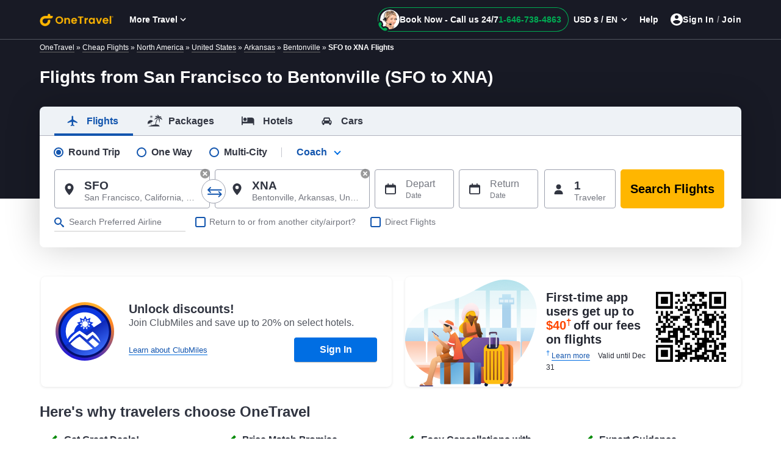

--- FILE ---
content_type: text/html; charset=utf-8
request_url: https://www.onetravel.com/flights/from-san-francisco-to-bentonville-sfo-to-xna
body_size: 23838
content:





<!DOCTYPE html>    <html  lang=en-US >
    <head><script type="text/javascript" src="https://www.onetravel.com/assets/e4f4dc0e55f9ad3acfc612d1f1af9c9db0012acbc25" async ></script><script type="text/javascript">
var usStateCode="CA";
var doComplianceCheck=true;
</script>
<script src="/complianceservice/dist/95/privacyservice.js"></script>
<script src="https://cmp.osano.com/AzyzrsTwNKZBT35Me/801080ad-4e87-4d01-8ffe-d18d9785c4a0/osano.js"></script><script src="/aircdn/dist/92/fullstory.js" async></script>
            <title id="PageTitle">Cheap Flights from San Francisco to Bentonville, SFO to XNA - OneTravel</title>
        <meta content="text/html; charset=UTF-8" http-equiv="Content-Type" />
        <meta content="text/javascript" http-equiv="Content-Script-Type" />
        <meta content="text/css" http-equiv="Content-Style-Type" />
                    <meta id="MetaDescription" name="Description" content="Find attractive deals on flights from San Francisco to Bentonville. Search from the extensive list of San Francisco to Bentonville flights for amazing offers. Get promo code and enjoy cheap airfare on SFO to XNA flights." />
                    <meta id="MetaKeywords" name="KEYWORDS" content="Cheap Flights from San Francisco to Bentonville, Flights from San Francisco to Bentonville, Flights to Bentonville from San Francisco, SFO to XNA Flights, Flights from SFO to XNA" />
                    <meta id="MetaCopyright" name="COPYRIGHT" content="Copyright (c) 2025 by GCMS-OT-Live" />
                <meta id="MetaGenerator" name="GENERATOR" />
        <meta id="MetaAuthor" name="AUTHOR" />
        <meta name="RESOURCE-TYPE" content="DOCUMENT" />
        <meta name="DISTRIBUTION" content="GLOBAL" />

        <meta name="REVISIT-AFTER" content="1 DAYS" />
        <meta name="RATING" content="GENERAL" />
       
        <meta name="viewport" content="width=device-width" />
        <meta http-equiv="x-ua-compatible" content="IE=Edge" />
<meta name="format-detection" content="telephone=no" />
<meta name="viewport" content="width=device-width, initial-scale=1.0"/>
<meta name="viewport" content="width=device-width, initial-scale=1, shrink-to-fit=no"/>
<link rel="shortcut icon" href="//c.fareportal.com/gcms/portals/8/images/favicon.ico" type="image/favicon" />

<link href="https://c.fareportal.com/gcms/portals/8/gcmsfiles/live/css/ot-lp-v39.min.css" rel="stylesheet" />

<script src="https://c.fareportal.com/gcms/portals/2/rweb/script/react.production.min.js" defer></script>
<script src="https://c.fareportal.com/gcms/portals/2/rweb/script/react-dom.production.min.js" defer></script>
<script src="//c.fareportal.com/vd/ot/travel/js/resources.js?v=1.88" type="text/javascript" defer></script>
<script type="text/javascript" src="//c.fareportal.com/gcms/portals/8/gcmsfiles/live/scripts/app-config-v61.js" defer></script>

<script type="text/javascript" src="https://c.fareportal.com/gcms/portals/2/gcmsfiles/live/script/splide.min.js" defer></script>

<script type="text/javascript">
window.launchpadConfig={"projectId":"b28a2360-5405-41b4-9a3c-c38ddf9edd46"};
	var coupontag = '';
	var discounttag = '';
	var DisclamerLine = '';
	var BookByDate = '';
	var CouponDisPopup = '';
</script>
<script type="text/javascript" src="//c.fareportal.com/gcms/portals/2/rweb/script/launchpad-tracking-common-v2.js"></script>



<style>

.phone-only .phone-only{position: fixed; width: inherit; padding: 1rem 48px 1rem 20px; background: #fff; box-shadow: 0 0 10px rgba(0,0,0,.25); font-size: 1.2rem; color: #313541; left: 50%; bottom: 0; transform: translate(-50%,-15%); border-radius: 1rem; z-index: 9; display: flex; align-items: center; gap: 16px; min-width: inherit;}
.phone-only .first-line-text{font-size: 1rem; color: #262933; letter-spacing: -.31px; line-height: 20px; font-weight: 400; white-space: nowrap}
.phone-only .phone-context-wrap{display: flex; flex-direction: column; gap: 4px; font-size: 18px; color: #262933; letter-spacing: -.44px; line-height: 22px; font-weight: 700; white-space: nowrap}
.phone-only .phone-only.hide{display: none!important}
.phone-only .phone-number{color: #b33100; font-weight: 700}
.phone-only .phone-only-agent{width: 3rem; border-radius: 50%; margin: auto; height: 3rem; object-fit: contain}
.phone-only .phone-only-img{background: none; width: 3rem; height: 3rem; position: relative; top: inherit; float: none}
.phone-only .phone-only-img:before{content: ""; position: absolute; width: .725rem; height: .725rem; background: #27ca20; border-radius: 50%; top: 2.5rem; right: 1.125rem; display: none}
.phone-only .cross-icon{position: absolute; cursor: pointer; font-weight: 900; color: #262933; right: 1rem; top: 1rem; font-size: .8rem; width: 12px; height: 12px; display: flex; justify-content: center; align-items: center; margin-right: 2px}
.phone-only .phonelink{text-decoration: none}
.phone-only .cross-icon:before, .phone-only .cross-icon:after {position: absolute; content: ' '; height: 1rem; width: 2px; background-color: #262933}
.phone-only .cross-icon:before {transform: rotate(45deg);}
.phone-only .cross-icon:after {transform: rotate(-45deg);}

.OT .header-container .header-wrapper .header-right-sec .btn-signin:hover {background: transparent}
.phonenoLink{text-decoration: none;}
.new-big-banner h1 span{font-size:1.2rem; font-weight:normal; display:block}
.fallSeason #nowInteractSignUp{position:relative; z-index:0}
.newfooterUI .intsites .locallinks:nth-child(3), .newfooterUI .intsites .locallinks:nth-child(4){width:11rem}
.blog-review-new .submit-review{top: 0;}
.hide .accordionItemHeading:after {
    content: "+";
}
.hpsyncwidget .widget .btnFlightHotel {
    color: #000;
    border-color: #FFB600;
    background: #fff;
}
.hpsyncwidget .widget .btncall-phonedeal {
    margin-top: 12px;
    border-radius: 8px;
    height: 48px;
    width: 100%;
    color: #1255AE;
    border-color: #1255AE;
    text-decoration: none;
    border: 2px solid;
    display: flex;
    justify-content: center;
    align-items: center;
}
</style>

<style>
.phonenoLink{text-decoration: none;}
.bfcm-booknow.bfcm-no-promotion #reactwidget{min-height:231px !important}
.container.wgtsec{min-height:auto}
#nowInteractSignUp{position:relative; z-index:1}
/*#reactwidget, .container.wgtsec{min-height:615px !important}*/
.fallSeason .banner:before{height:260px !important}
@keyframes fadeOutImage {
    from {
        opacity: 0;
    }

    to {
        opacity: 1;
    }
}

.fallSeason .v-mainheading-box, .fallSeason .splide-promotion{
animation: fadeOutImage 1s forwards;
animation-delay: 0.5s;
opacity: 0;
}
</style><link rel="canonical" href="https://www.onetravel.com/flights/from-san-francisco-to-bentonville-sfo-to-xna" /><style type="text/css">
.new-big-banner h1 span{ display:inline-block;}
.dealfare {font-size:1.566rem!important; font-weight:700!important;}
.simplified-home-page section.banner{background-image: url(//c.fareportal.com/gcms/Portals/8/SEM-Includes/images/destinations/generic-v1.jpg); background-size: 100% 360px}</style>
    
<script>(window.BOOMR_mq=window.BOOMR_mq||[]).push(["addVar",{"rua.upush":"false","rua.cpush":"true","rua.upre":"false","rua.cpre":"true","rua.uprl":"false","rua.cprl":"false","rua.cprf":"false","rua.trans":"SJ-743d74b0-4a27-466b-bb1c-cd43a98762ca","rua.cook":"false","rua.ims":"false","rua.ufprl":"false","rua.cfprl":"false","rua.isuxp":"false","rua.texp":"norulematch","rua.ceh":"false","rua.ueh":"false","rua.ieh.st":"0"}]);</script>
                              <script>!function(e){var n="https://s.go-mpulse.net/boomerang/";if("False"=="True")e.BOOMR_config=e.BOOMR_config||{},e.BOOMR_config.PageParams=e.BOOMR_config.PageParams||{},e.BOOMR_config.PageParams.pci=!0,n="https://s2.go-mpulse.net/boomerang/";if(window.BOOMR_API_key="W8QW7-MEYZA-WRNXR-VJDF4-WAC3F",function(){function e(){if(!r){var e=document.createElement("script");e.id="boomr-scr-as",e.src=window.BOOMR.url,e.async=!0,o.appendChild(e),r=!0}}function t(e){r=!0;var n,t,a,i,d=document,O=window;if(window.BOOMR.snippetMethod=e?"if":"i",t=function(e,n){var t=d.createElement("script");t.id=n||"boomr-if-as",t.src=window.BOOMR.url,BOOMR_lstart=(new Date).getTime(),e=e||d.body,e.appendChild(t)},!window.addEventListener&&window.attachEvent&&navigator.userAgent.match(/MSIE [67]\./))return window.BOOMR.snippetMethod="s",void t(o,"boomr-async");a=document.createElement("IFRAME"),a.src="about:blank",a.title="",a.role="presentation",a.loading="eager",i=(a.frameElement||a).style,i.width=0,i.height=0,i.border=0,i.display="none",o.appendChild(a);try{O=a.contentWindow,d=O.document.open()}catch(_){n=document.domain,a.src="javascript:var d=document.open();d.domain='"+n+"';void 0;",O=a.contentWindow,d=O.document.open()}if(n)d._boomrl=function(){this.domain=n,t()},d.write("<bo"+"dy onload='document._boomrl();'>");else if(O._boomrl=function(){t()},O.addEventListener)O.addEventListener("load",O._boomrl,!1);else if(O.attachEvent)O.attachEvent("onload",O._boomrl);d.close()}function a(e){window.BOOMR_onload=e&&e.timeStamp||(new Date).getTime()}if(!window.BOOMR||!window.BOOMR.version&&!window.BOOMR.snippetExecuted){window.BOOMR=window.BOOMR||{},window.BOOMR.snippetStart=(new Date).getTime(),window.BOOMR.snippetExecuted=!0,window.BOOMR.snippetVersion=14,window.BOOMR.url=n+"W8QW7-MEYZA-WRNXR-VJDF4-WAC3F";var i=document.currentScript||document.getElementsByTagName("script")[0],o=i.parentNode,r=!1,d=document.createElement("link");if(d.relList&&"function"==typeof d.relList.supports&&d.relList.supports("preload")&&"as"in d)window.BOOMR.snippetMethod="p",d.href=window.BOOMR.url,d.rel="preload",d.as="script",d.addEventListener("load",e),d.addEventListener("error",function(){t(!0)}),setTimeout(function(){if(!r)t(!0)},3e3),BOOMR_lstart=(new Date).getTime(),o.appendChild(d);else t(!1);if(window.addEventListener)window.addEventListener("load",a,!1);else if(window.attachEvent)window.attachEvent("onload",a)}}(),"".length>0)if(e&&"performance"in e&&e.performance&&"function"==typeof e.performance.setResourceTimingBufferSize)e.performance.setResourceTimingBufferSize();!function(){if(BOOMR=e.BOOMR||{},BOOMR.plugins=BOOMR.plugins||{},!BOOMR.plugins.AK){var n="true"=="true"?1:0,t="",a="cj3xoxiccue4w2i7wpta-f-85b0952fa-clientnsv4-s.akamaihd.net",i="false"=="true"?2:1,o={"ak.v":"39","ak.cp":"736630","ak.ai":parseInt("255232",10),"ak.ol":"0","ak.cr":9,"ak.ipv":4,"ak.proto":"h2","ak.rid":"15b6e622","ak.r":51645,"ak.a2":n,"ak.m":"dsca","ak.n":"essl","ak.bpcip":"18.119.119.0","ak.cport":56320,"ak.gh":"2.17.209.208","ak.quicv":"","ak.tlsv":"tls1.3","ak.0rtt":"","ak.0rtt.ed":"","ak.csrc":"-","ak.acc":"","ak.t":"1763685350","ak.ak":"hOBiQwZUYzCg5VSAfCLimQ==C281oYS0/9XmX01ARZV7QFb1aXellMgcFvnIIJj8eB9rBqlEVtUoxo1GuLrSKhq+w2ktWcuk1a+jXW5ksLv4Tglxulbw82cRrHCUKVHHSeHGP8SFx/WITB/5qpspE4fXLexJTykM0skTo+LDHgyG+hLw4fHeMNuGIFBlHfhkj8MkJVQHWTWbg0wtYcukVbHMSwEpj8ifi2HeqHWxgLqdbj4/QMPRJbmTKqZJvtSLyWfWZ+qp0n6QWalIsNLi0XaSWmAL26A7wPmTbvKoTVdsn+JrhpvP9kaE9mrOUEjjQfRPg5bt6yf7aBMrcPEekc9jBu03kZiAQ4OKOsoi7vUn9lNNFpUOei+uGGkHbKOngUc6ATmlb9t0qRRzGMBtc5azNeqSiGz2w9BYrGeTA1ec7/zoXzjU+APbJZYQ9vgHAcM=","ak.pv":"132","ak.dpoabenc":"","ak.tf":i};if(""!==t)o["ak.ruds"]=t;var r={i:!1,av:function(n){var t="http.initiator";if(n&&(!n[t]||"spa_hard"===n[t]))o["ak.feo"]=void 0!==e.aFeoApplied?1:0,BOOMR.addVar(o)},rv:function(){var e=["ak.bpcip","ak.cport","ak.cr","ak.csrc","ak.gh","ak.ipv","ak.m","ak.n","ak.ol","ak.proto","ak.quicv","ak.tlsv","ak.0rtt","ak.0rtt.ed","ak.r","ak.acc","ak.t","ak.tf"];BOOMR.removeVar(e)}};BOOMR.plugins.AK={akVars:o,akDNSPreFetchDomain:a,init:function(){if(!r.i){var e=BOOMR.subscribe;e("before_beacon",r.av,null,null),e("onbeacon",r.rv,null,null),r.i=!0}return this},is_complete:function(){return!0}}}}()}(window);</script></head>
    <body id="Body">

        <form id="Form" enctype="multipart/form-data">
            <div>
 

<div class="full-width">
	<div id="dnn_HeaderPane"  ><!-- Start_Module_86244 --><div Id=86244 class="moduledata"><style>
.deals-calendar-wrap{background: #fff; clear: both}
.cld-main a{color: #333;font-weight: 700; display: block}
.cld-datetime{ background: #00b5b8!important;height: 34px!important; padding: 5px 0;width: 100%;position: relative; font-size: 20px;}
.cld-nav svg:not(:root){fill: #fff;}
.cld-nav svg:hover svg(:root){fill:#26343f;}

.cld-datetime .today{ position: relative;  float: left;  width: calc(100% - 40px); margin: auto;  text-align: center;font-size: 20px;line-height: 20px; color:#fff }
.cld-day.currMonth.today { background: #edfafb;}
.cld-nav{position: relative; width: 20px; height: 20px; margin-top: 2px;}
.cld-nav:hover{ cursor: pointer;}
.cld-nav:hover svg{fill: #666;}
.cld-rwd{float: left; padding: 0 0 3px 5px; margin: -2px 0 0 0;}
.cld-fwd{ float: right; padding: 0 5px 3px 0; margin: -2px 0 0 0;}
.cld-nav.disable-btn {opacity: .3;cursor: default;}
.cld-labels, .cld-days{display: flex;flex-wrap: wrap;}
.cld-day{height: 60px; background-color: #fafafa; background-size: cover; box-shadow: 0px 3px 9px -3px rgba(0,0,0,0.16); margin: 5px; border:0px solid #fff !important; width: 12.9% !important; height: 69px;}
.cld-labels{ background: #f9f9f9; text-transform: uppercase;}

.cld-label{padding: 10px 0;border-right: 1px solid #d5e7f2;}
.cld-label, .cld-day{width: 14.28%;text-align: center; border:0 solid #fff}
.day-number {position: absolute;top: 3px;right: 5px;font-weight: normal}
.today .day-number {top: 1px;}
.cld-day.disableDay{opacity: 0.5;}
.cld-day.nextMonth, .cld-day.prevMonth{opacity: 0.33;}
.cld-number{position: relative;padding: 5px;}
.cld-title:before {content: '$'}
.cld-title{display: block; margin-top: 15px; font-size:20px; font-weight:normal}
.cld-title sup {top: -.3em;} 
.cld-number.eventday.min-fare{background-color: #00b6b6; color: #fff}
.cld-number.eventday{cursor: pointer;  display: block; height: 100%;color: #676767;text-decoration: none;}
.today .cld-number.eventday:hover{background: #888;}
.legend span {float: left;width: 14px;height: 14px;background:#00b6b6;margin-right: 10px;}
.caldealsbottom {padding: 10px 0;border-bottom: 2px solid #d5e7f2;margin-bottom: 15px;}
.distext {font-size: 12px;color: #999;}
.distext a{color: #999;text-decoration: underline}
.redtxt{color: #f00}
#lfare sup {font-size: .9rem;top: -.7rem;}
.not-in-city{text-decoration: underline; cursor: pointer;margin-top: 8px;}
#uniqueGeoCode {float: right;font-size: 11px;}
/* Calender Fare End */
.m-0 li:before{font-size: 10px;padding-right: 10px;height: 30px;float: left;padding-top: 3px;}
</style>
</div><!-- End_Module_86244 --><!-- Start_Module_86224 --><div Id=86224 class="moduledata"></div><!-- End_Module_86224 --></div>
	<main role="main" class="content-wrapper">
	<div id="dnn_widgetPane"  ><!-- Start_Module_86222 --><div Id=86222 class="moduledata"><div id="header"></div><section class="banner"><div class="container pt-1 clrboth " id="bannercont"><div class="menu__overlay"></div><div class="col-12 p-0"><div class="hidden-xs"><div class="bread_crumb d-sm-none d-md-block w-100 text-white text-sm"><a href="/" class="a-link a-white text-white">OneTravel</a> » 
		<a href="/cheap-flights" class="a-link a-white text-white"> Cheap Flights</a> » 
		<a class="a-link a-white text-white" href="/cheap-flights/north-america-deals">North America</a> » 
		<a class="a-link a-white text-white" href="/cheap-flights/united-states-us-deals">United States</a> » 
		<a class="a-link a-white text-white" href="/cheap-flights/arkansas-ar-united-states-deals">Arkansas</a> » 
		<a class="a-link a-white text-white" href="/cheap-flights/bentonville-xna-arkansas-deals">Bentonville</a> » 
		<strong>SFO to XNA Flights </strong></div></div><div class="new-big-banner"><h1>Flights from San Francisco  to Bentonville (SFO to XNA)<div class="fare-heading"></div></h1><div class="clrboth"></div></div><div class="clrboth"></div></div><div class="w-100"></div></div><div id="nowinteractcomp" class="hidden">LP-Popup-SEO-R</div><script type="application/ld+json">
{ "@context" : "http://schema.org",
"@type" : "BreadcrumbList",
"itemListElement": [
{ "@type": "ListItem","position": 1,"item": {"@id": "/","name": "OneTravel"}}
, { "@type": "ListItem","position": 2,"item": {"@id": "","name": " Cheap Flights"}}
, { "@type": "ListItem","position": 3,"item": {"@id": "/cheap-flights/north-america-deals","name": "North America"}}
, { "@type": "ListItem","position": 4,"item": {"@id": "/cheap-flights/united-states-us-deals","name": "United States"}}

, { "@type": "ListItem","position": 5,"item": {"@id": "/cheap-flights/arkansas-ar-united-states-deals","name": "Arkansas"}}
, { "@type": "ListItem","position": 5,"item": {"@id": "/cheap-flights/bentonville-xna-arkansas-deals","name": "Bentonville"}}
, { "@type": "ListItem","position": 6,"item": {"@id": "","name": "SFO to XNA Flights"}}

]
}
</script><div class="container wgtsec">
	<div id="reactwidget"></div>
	<div id="srt-banner"></div>
	<div id="superdealandrecentsearch"></div>
	<div class="otairlinelogo"></div>
	<div id="offers"></div>
	<div id="AirlineCarousel"></div>
</div></section>
<section class="container" id="bannerPromoSection"><section class="row m-0 p-0"><div id="nowInteractSignUp" class="col-lg-6 col-md-12 pl-0 pr-0"></div><span id="carouselbanner" class="col-lg-6 col-md-12 pl-lg-4 pl-md-0 pr-0 mt-lg-0"></span></section></section>

<svg aria-hidden="true" focusable="false" xmlns="http://www.w3.org/2000/svg" class="d-none">
  <defs>
    <g id="icon_car" viewBox="100% 100%">
      <path d="M5.86,14.84c-0.65,0.65-1.7,0.65-2.35,0c0,0,0,0,0,0c-0.65-0.66-0.64-1.72,0.02-2.36c0.31-0.3,0.72-0.47,1.15-0.48  c0.92-0.01,1.67,0.73,1.67,1.65C6.35,14.1,6.17,14.53,5.86,14.84z M7.65,6.62C7.67,6.55,7.73,6.48,7.8,6.44  c0.06-0.05,0.13-0.09,0.21-0.1h8c0.08,0.01,0.16,0.04,0.22,0.1c0.07,0.04,0.12,0.11,0.15,0.18l0.93,3.72H6.72L7.65,6.62z   M20.52,14.85c-0.65,0.65-1.7,0.64-2.35-0.01c-0.65-0.65-0.64-1.7,0.01-2.35c0.65-0.65,1.7-0.64,2.35,0.01  c0.31,0.31,0.48,0.73,0.48,1.17C21.01,14.11,20.83,14.53,20.52,14.85L20.52,14.85z M22.68,12.67c0-1.29-1.04-2.33-2.33-2.33h-0.34  L18.95,6c-0.35-1.35-1.55-2.3-2.94-2.33h-8c-0.68,0-1.33,0.24-1.86,0.66C5.6,4.74,5.22,5.33,5.07,6l-1.06,4.33H3.68  C3.05,10.31,2.44,10.55,2.01,11c-0.44,0.43-0.69,1.03-0.68,1.65v4c-0.01,0.18,0.13,0.32,0.31,0.33c0.01,0,0.01,0,0.02,0h1v1.33  c0,1.1,0.9,2,2,2s2-0.9,2-2V17h10.68v1.33c0,1.1,0.9,2,2,2s2-0.9,2-2V17h1c0.18,0.01,0.32-0.13,0.33-0.31c0-0.01,0-0.01,0-0.02v-4  l0,0L22.68,12.67z"></path>
    </g>
  </defs>
</svg><div class="container" data-exposed="true">
	<div class="row value-props" data-exposed="true">
		<div class="col-lg-12 col-md-12 col-sm-12">
			<div class="value-props-header">Here's why travelers choose OneTravel</div>
		</div>
		<div class="col-lg-12 value-props-row value-props-row-first">
			<div class="row">
				<div class="col-lg-3 col-md-6 value-props-single">
					<div class="value-props-title">Get Great Deals!</div>
					<div class="value-props-content">Choose from 500+ airlines for low airfares!</div>
				</div>
				<div class="col-lg-3 col-md-6 value-props-single">
					<div class="value-props-title">Price Match Promise</div>
					<div class="value-props-content">Find low prices to destinations worldwide.</div>
				</div>
				<div class="col-lg-3 col-md-6 value-props-single">
					<div class="value-props-title">Easy Cancellations with OneTravel</div>
					<div class="value-props-content">Convenient self-service options available online.</div>
				</div>
				<div class="col-lg-3 col-md-6 value-props-single">
					<div class="value-props-title">Expert Guidance</div>
					<div class="value-props-content">Get personalized assistance from our travel experts.</div>
				</div>
			</div>
		</div>
	</div>
</div></div><!-- End_Module_86222 --></div>
	<div id="dnn_ContentPane"  ><!-- Start_Module_86230 --><div Id=86230 class="moduledata"><script>
window.mktTeamDefault="seo";
window.templTypeDefault = "citypair";
window.dtypeDefault="dynamic";
window.originCityDefault = 'sfo';
window.destCityDefault = 'xna';
window.dealHeadDefault = 'Cheap Flights from San Francisco to Bentonville';
</script></div><!-- End_Module_86230 --><!-- Start_Module_86231 --><div Id=86231 class="moduledata"><link rel="stylesheet" type="text/css" href="//c.fareportal.com/gcms/portals/2/rweb/css/all-deal-tabs.css" />
<div class="featured-deal" id="main">
 <div class="mainaddheight alldealTab" id="setclsheight">
	<article class="container deal-section dealSection" style="display: none">
		<div class="mt-4">
			<h2 class="blueHead dealHeading"></h2>
			<span class="mode-terms float-right text-right pr-2"></span>
			<ul class="deal-tab d-none">
			<li class="deal-tab3 tab-item active">All</li>
				<li class="deal-tab1 tab-item">One Way</li>
				<li class="deal-tab2 tab-item d-none">Round Trip</li>
			</ul>
			<div class="dealcontainer1 tab-content"></div>
			<div class="dealcontainer2 tab-content"></div>
			<div class="deal-terms">
				<small class="dyntncdate tnc-style distext">* All fares above were last found on: <span class="lastfounddate text-red"></span>. Fares are one way or round trip as indicated above<span class="ttype d-none"></span>. Fares incl. all fuel surcharges, <span onclick="TaxesFeesInfo();" class="a-link">taxes &amp; fees</span>  and our  <span onclick="ServiceFeesInfo();" class="a-link">service fees</span>. Displayed fares are based on historical data, are subject to change and cannot be guaranteed at the time of booking. <span onclick="window.open('/portals/8/seo-includes/term.htm?gcms-srv', 'info','toolbar=no,location=no,directories=no,status=no,menubar=no,scrollbars=no,resizable=yes,copyhistory=no,width=550,height=365,screenX=50,left=500,screenY=50,top=350')" class="a-link">See all booking terms and conditions</span>. <span class="grtxt text-right mr-3 uniqueId"></span></small>
			</div>	
		</div>
	</article>
	</div>
</div>
<script>
	var mktTeam = window.mktTeamDefault ? window.mktTeamDefault : '',
		templType = window.templTypeDefault ? window.templTypeDefault : '',
		dtype = window.dtypeDefault ? window.dtypeDefault : "",
		imageView = window.imageViewDefault ? window.imageViewDefault : "",
		tabLayout = window.tabLayoutDefault ? window.tabLayoutDefault : Boolean(""),
		ttype = window.ttypeDefault ? window.ttypeDefault : "",
		ctype = window.classType ? window.classType : "",
		currencyType = window.currencyType ? window.currencyType : "USD",
		dealHead = window.dealHeadDefault ? window.dealHeadDefault : "",
		originCity = window.originCityDefault ? window.originCityDefault : "",
		destCity = window.destCityDefault ? window.destCityDefault : "",
		switchDeal = window.switchDealDefault ? window.switchDealDefault : "",
		dealTripType = ttype == "oneway" ? "onewaytrip" : ttype == "multicity" ? "Multicity" : "RoundTrip",
		airlineCode = window.airlineCodeDefault ? window.airlineCodeDefault : "",
		countryCode = window.countryCodeDefault ? window.countryCodeDefault : "",
		dealsCountryCode = window.countryCodeDefault ? window.countryCodeDefault : "",
		fromCountry = window.countryDefault ? window.countryDefault : "",
		stateCode = window.stateCodeDefault ? window.stateCodeDefault : "",
		originState = window.stateCodeDefault ? window.stateCodeDefault : "",
		regionCode = window.regionCodeDefault ? window.regionCodeDefault : "",
		airportCode = window.AirportDefault ? window.AirportDefault : "",
		originAirport = window.originAirportDefault ? window.originAirportDefault : "";
		onlyOneDealShow = window.onlyOneDealShow ? window.onlyOneDealShow : "";
		tripTypeHeading = ttype == "oneway" ? "One Way " : ttype == "multicity" ? "Multicity" : ttype == "roundtrip" ? "Round Trip " : "One Way/Round Trip",
		fromCity = ""
		fromAirport = ""
airlineName = templType == 'airines' && window.airlinesName ? window.airlinesName : "",
deepLinkAirlineCode = window.airlineCode ? window.airlineCode : ""
var tabNav = document.querySelector('.deal-tab');
var tabNavList = "";
var tabItemLength = window.tabOptions ? window.tabOptions.length : 0;
if(tabItemLength > 0){
	for(var i = 0; i< tabItemLength; i++){
		var tabNum = i + 1;
		var activeClass = i == 0 ? "active" : ""
		 tabNavList += " <li class=\"deal-tab"+ tabNum +" "+ activeClass +"  tab-item \" onclick=\"tabClickHandler('dealcontainer" + tabNum 
		+ "', 'tabDeals" + tabNum + "' , 'deal-tab" + tabNum + "', " + i +")\">" + window.tabOptions[i] + " <span class=\"geocity\"></span></li>"
	}
	tabNav.innerHTML = tabNavList;
}
	if(location.pathname.indexOf('from') > -1)
	{
	  fromCity = window.fromCityDefault ? window.fromCityDefault : "";
	  fromAirport = window.fromAirportDefault ? window.fromAirportDefault : "";
	}
	var dealNodeToCheck = window.nodeNametoCheck // 'airlineCode' / 'pagename' ;
	var staticDealFilterKey = window.staticDealFilterKey; //DKI value i.e. AirlinesCode/ pageType
	function addDays(theDate, days) {
		return new Date(theDate.getTime() + days*24*60*60*1000);
	}
	function formatDate(date) {
		var d = new Date(date), month = '' + (d.getMonth() + 1), day = '' + d.getDate(), year = d.getFullYear();
		if (month.length < 2) month = '0' + month;
		if (day.length < 2) day = '0' + day;
		return [month, day, year].join('-');
	}
	var todayDate =  formatDate(new Date())
	var twoDaysLater = addDays(new Date(), 2);
	twoDaysLater = formatDate(twoDaysLater)
	var threeDaysLater = addDays(new Date(), 3);
	threeDaysLater = formatDate(threeDaysLater)
	var urlPathName = window.location.pathname.split('/');
	var getCulture = urlPathName.indexOf('es-us') > -1 ? "ES" : "US"
	var portalName = "onetravel"
	var currentDate = addDays(new Date(),1);
	var startDateInDateFormat = new Date(window.startDate)
	var dateParam = currentDate > startDateInDateFormat ? currentDate : startDateInDateFormat
	var formatedDate = formatDate(dateParam)
	window.orHead = "Origin"
	window.desHead = "Destination"
	window.datedHead = "Dates "
	window.fareHead = "Sample Fares*"
	if (window.startDate) var startDateNTodayDate = ((window.startDate.split('-').join('') - todayDate.split('-').join('')) > 0);
	if (window.getStartDate) todayDate = (startDateNTodayDate) ? window.startDate : formatDate(new Date());
</script>
	
<script src="//c.fareportal.com/gcms/portals/8/gcmsfiles/live/scripts/deals-config-v1.js" type="text/javascript" defer=""></script>
<script src="//c.fareportal.com/gcms/portals/8/gcmsfiles/live/scripts/deals-script-v3.js" type="text/javascript" defer=""></script></div><!-- End_Module_86231 --><!-- Start_Module_86246 --><div Id=86246 class="moduledata"><div class="featured-deal mt-5" id="main"><article class="container deal-section"><section class="row d-flex justify-content-end"><div class="calsection col" id="calDeals" style="display: none"><header><h2 class="blueHead" id="calHead"></h2></header><div class="deals-calendar-wrap" id="deals-calendar-wrap"><div id="caleandar" class="fp-calendar-container"></div></div><div class="caldealsbottom"><div class="legend d-inline-block"><span> </span>Our Lowest Fare</div><div id="uniqueGeoCode" class="UniqueID float-right"></div></div><div class="distext dealtnc"><p class="graytxt">* All fares below were last found on: <span class="rdtxt" id="last-date"></span>.
				Fares are round trip. Fares incl. all fuel surcharges, <a onclick="TaxesFeesInfo();" href="javaScript:void(0);">taxes & fees</a> and <a onclick="ServiceFeesInfo();" href="javaScript:void(0);">our service fees</a>. Displayed fares are based on historical data, are subject to change and cannot be guaranteed at the time of booking. <b><a class="see-tnc" onclick="window.open('/travel/resources/includes/Booking-Terms-and-Conditions.htm', 'info', 'toolbar=no,location=no,directories=no,status=no,menubar=no,scrollbars=no,resizable=yes,copyhistory=no,width=550,height=385,screenX=50,left=500,screenY=50,top=350')" href="javascript: void(0);">See all booking terms and conditions</a></b>. </p></div></div></section></article></div>
<script type="text/javascript">
var nextDayVal = addDays(new Date(), 1);
    nextDayVal = formatDate(nextDayVal);
    var sixMonthLater = addDays(new Date(), 180);
    sixMonthLater = formatDate(sixMonthLater)</script>
<script type="text/javascript">
var orgcode = "sfo";
var orgname = "San Francisco";
var dstcode = "xna";
var dstname = "Bentonville";

var calDealsId = '43490559-5595-4c2d-b12a-c695e844a26b';
var calDealsPara = orgcode+','+dstcode+',Economy,Onetravel,Roundtrip,USD,'+nextDayVal+','+ sixMonthLater;
var calDealUrl = 'https://www.cheapoair.com/fapiv2/dmsqservice/v1/Air/GetDealResultWithParamAsync/'+calDealsId+'/'+calDealsPara;

</script>
<!-- <script type="text/javascript" src="https://c.fareportal.com/gcms/portals/8/responsive-b4/react/script/calenderdeals.js" defer=""></script>
<script src="http://127.0.0.1:5500/ot/desktop/calenderdeals.js" type="text/javascript" defer></script> -->
<script>
document.addEventListener("DOMContentLoaded", function() {



});
</script>

</div><!-- End_Module_86246 --><!-- Start_Module_86232 --><div Id=86232 class="moduledata"><section class="dyn-main-phone d-none d-sm-block"><section class="container position-relative"><div class="d-inline position-relative text-center"><svg viewBox="10 10 1300 1300" class="sv svg-2-25 tabs__icon icon-phone position-absolute"><use class="sv-icon" xlink:href="#sv_phone"></use></svg>Call us 24/7 at <a href="tel:1-646-738-4820" class="phonenoLink"><span class="phone xslPhone">1-646-738-4872</span></a> to get great deals!
	</div></section></section></div><!-- End_Module_86232 --><!-- Start_Module_86233 --><div Id=86233 class="moduledata"><article class="container content-section blog-review blog-review-new mb-5 mt-4"><article class="container content-section mb-5 mt-4 new-whybook"><h2 class="blueHead mt-2 mb-0 pl-2">Why to Book with Call Center</h2><div class="row"><section class="col-lg-3 col-sm-6 content-section__main mt-3">
<div class="row">
<span class="col-3 pr-0">
<svg width="100" height="100" version="1.1" id="Layer_1" x="0px" y="0px" class="sv svg-4 " viewBox="0 0 693.79 603.03" style="enable-background:new 0 0 693.79 603.03; fill:#006ee3;" xml:space="preserve" xmlns="http://www.w3.org/2000/svg" xmlns:xlink="http://www.w3.org/1999/xlink">

<path d="M 185.94 438.4 v 142.54 h 227.51 v -57.58 l 94.4 -5.66 c 0 0 0.94 0 1.89 0 c 15.1 -0.94 26.43 -14.16 25.49 -30.21 l -10.38 -99.12 l 79.3 -11.33 L 547.5 248.65 c 0 -139.71 -87.79 -226.56 -228.45 -226.56 c -126.5 0 -229.39 102.9 -229.39 229.39 C 89.66 327.01 127.42 399.69 185.94 438.4 Z M 108.54 251.48 c 0 -110.45 84.96 -201.07 193.52 -209.57 c -24.54 51.92 -38.7 107.62 -44.37 165.2 c -2.83 0 -5.66 0 -8.5 0 c -40.59 0 -73.63 33.04 -73.63 73.63 s 33.04 73.63 73.63 73.63 c 13.22 0 26.43 -3.78 36.82 -10.38 c 25.49 38.7 47.2 55.7 85.9 72.69 c 0 16.99 13.22 30.21 30.21 30.21 c 16.99 0 30.21 -13.22 30.21 -30.21 c 0 -16.99 -13.22 -30.21 -30.21 -30.21 c -11.33 0 -21.71 6.61 -26.43 16.05 c -35.87 -16.05 -54.75 -31.15 -78.35 -67.02 c 15.1 -13.22 25.49 -33.04 25.49 -55.7 c 0 -33.04 -21.71 -60.42 -50.98 -70.8 c 4.72 -59.47 20.77 -116.11 45.31 -168.98 h 0.94 c 132.16 0.94 210.51 79.3 210.51 211.46 v 1.89 l 48.14 109.5 l -72.69 10.38 l 13.22 117.06 c 0 4.72 -3.78 8.5 -8.5 9.44 h -0.94 l -112.34 6.61 v 56.64 H 204.82 V 428.96 l -4.72 -2.83 C 144.41 391.2 108.54 322.29 108.54 251.48 Z M 303.94 280.75 c 0 30.21 -24.54 54.75 -54.75 54.75 s -54.75 -24.54 -54.75 -54.75 c 0 -30.21 24.54 -54.75 54.75 -54.75 S 303.94 250.54 303.94 280.75 Z"></path>
</svg>
</span>
<span class="col-9 pt-3">
<h3 class="mb-2 font-weight-normal">Personalized experience <b class="d-block">by our live agents</b></h3>
</span>
</div>
</section>

<section class="col-lg-3 col-sm-6 content-section__main  mt-3">
<div class="row">
<span class="col-3 pr-0">
<svg width="100" height="100" class="sv svg-4" version="1.1" id="Layer_1" x="0px" y="0px" viewBox="0 0 693.79 603.03" style="enable-background:new 0 0 693.79 603.03;" xml:space="preserve" xmlns="http://www.w3.org/2000/svg" xmlns:xlink="http://www.w3.org/1999/xlink">

<g>
	<path class="st0" d="M90.96,245.73L323.5,430.07c13.56,10.62,33.25,10.61,46.81,0l232.53-182.01"></path>
	<path class="st0" d="M533.71,147.54h56.41c31.69,0,57.39,25.69,57.39,57.39v302.36c0,31.69-25.69,57.39-57.39,57.39H103.67   c-31.69,0-57.39-25.69-57.39-57.39V204.93c0-31.69,25.69-57.39,57.39-57.39h63.91"></path>
	<line class="st0" x1="199.41" y1="380.71" x2="92.83" y2="466.49"></line>
	<line class="st0" x1="494.39" y1="380.71" x2="600.96" y2="466.49"></line>
	<polyline class="st0" points="272.53,144.12 349.84,221.43 501.98,69.28  "></polyline>
	<path class="st0" d="M436.11,69.27c-23.16-19.3-52.96-30.91-85.47-30.91c-73.78,0-133.59,59.81-133.59,133.59   s59.81,133.59,133.59,133.59s133.59-59.81,133.59-133.59c0-7.01-0.54-13.9-1.58-20.62"></path>
</g>
</svg>
</span>
<span class="col-9 pt-3">
<h3 class="mb-2 font-weight-normal">Immediate <b class="d-block">booking confirmation</b></h3>
</span></div>
</section><section class="col-lg-3 col-sm-6 content-section__main  mt-3 ">
<div class="row">
<span class="col-3 pr-0">
<svg width="100" height="100" class="sv svg-4" version="1.1" id="Layer_1" x="0px" y="0px" viewBox="0 0 693.79 603.03" style="enable-background:new 0 0 693.79 603.03;" xml:space="preserve" xmlns="http://www.w3.org/2000/svg" xmlns:xlink="http://www.w3.org/1999/xlink">
<g>
	<path class="st0" d="M148.67,448.42"></path>
	<path class="st0" d="M459.79,275.58c0,0,96.73,35.17,112.18,49.8c33.48,31.71,42.45,110.96,42.45,154.72   c0,36.39,18.19,78.84,18.19,78.84"></path>
	<path class="st0" d="M524.01,376.9c-22.96-25.96-44.02-25.11-61.13-41.82c-33.33-32.53-30.17-30.17-60.73-59.71   c-18.14-17.54-30.46-27.85-48.65-15.72c-15.28,10.19-13.66,23.32-5.93,39.98c9.43,20.33,59.4,85.34,69.92,100.58   c2.26,3.28,3.61,7.04,3.9,11.02c1.56,21.51,7.32,82.47,89.93,105.25"></path>
	<path class="st0" d="M422.32,533.18c23.16,10.56,37.84,42.79,37.84,42.79"></path>
	<path class="st0" d="M125.15,386.39v76.49c0,37.97,30.78,68.76,68.76,68.76h152.77c18.76,0,35.77-7.52,48.18-19.7   c3.87-3.8,7.29-8.06,10.18-12.68"></path>
	<path class="st0" d="M415.43,237.26V95.83c0-37.97-30.78-68.76-68.76-68.76H193.91c-37.97,0-68.76,30.78-68.76,68.76v59.03"></path>
	<line class="st0" x1="415.43" y1="116.59" x2="125.15" y2="116.59"></line>
	<line class="st0" x1="290.64" y1="71.83" x2="249.95" y2="71.83"></line>
	<line class="st0" x1="384.36" y1="442.12" x2="125.15" y2="442.12"></line>
	<path class="st0" d="M109.15,238.64c7.39-6.15,15.44-9.22,24.15-9.22c7.54,0,13.44,1.93,17.73,5.79c4.28,3.86,6.42,9.05,6.42,15.56   c0,5.08-1.43,10.12-4.28,15.09c-2.85,4.98-8.24,11.23-16.02,18.88c-6.71,6.6-26.72,26.54-26.72,26.54v0.44h50.42"></path>
	<path class="st0" d="M237.62,291.49l-61.25,0l50.45-62.07v82.3"></path>
	<path class="st0" d="M89.21,188.09h168.06c15.48,0,28.03,12.55,28.03,28.03v109.59c0,15.48-12.55,28.03-28.03,28.03h-22.92   c-2.09,0-3.79,1.7-3.79,3.79v40.65c0,3.38-4.08,5.07-6.47,2.68l-46.01-46.01c-0.71-0.71-1.67-1.11-2.68-1.11H89.21   c-15.48,0-28.03-12.55-28.03-28.03V216.11C61.18,200.63,73.73,188.09,89.21,188.09z"></path>
	<path class="st0" d="M512.36,198.46c15.17-15.12,24.55-36.04,24.55-59.15s-9.39-44.03-24.56-59.15"></path>
	<path class="st0" d="M473.96,154.44c2.83-4.36,4.47-9.55,4.47-15.13c0-5.69-1.71-10.96-4.63-15.37"></path>
</g>
</svg>
</span>
<span class="col-9 pt-3">
<h3 class="mb-2 font-weight-normal">24-hour <b class="d-block">cancellation</b></h3>
</span></div>
</section><section class="col-lg-3 col-sm-6 content-section__main  mt-3 ">
<div class="row">
<span class="col-3 pr-0">
<svg width="100" height="100" class="sv svg-4" version="1.1" id="Layer_1" x="0px" y="0px" viewBox="0 0 693.79 603.03" style="enable-background:new 0 0 693.79 603.03; fill:#006ee3;" xml:space="preserve" xmlns="http://www.w3.org/2000/svg" xmlns:xlink="http://www.w3.org/1999/xlink">
<path d="M59.81,254.05v169.58c0,5.02,4.07,9.08,9.08,9.08l0,0h22.25C138.76,525.95,235.76,590,347.5,590  c5.02-0.01,9.08-4.08,9.08-9.09v-69.6c-0.01-5.02-4.07-9.07-9.08-9.08c-58.13-0.02-113.36-25.41-151.22-69.51h276.89l-39.21,117.6  c-1.58,4.76,0.98,9.91,5.74,11.49c0.93,0.31,1.9,0.46,2.87,0.46c0.98-0.01,1.95-0.16,2.88-0.45l147.74-49.23  c4.76-1.58,7.33-6.73,5.74-11.49c-0.82-2.47-2.66-4.47-5.05-5.48l-24.57-10.56c13.26-16.17,24.72-33.72,34.18-52.37h22.59  c5.02,0,9.08-4.07,9.09-9.08V181.36c-0.01-5.02-4.08-9.08-9.09-9.08h-22.25C556.24,79.04,459.24,15,347.5,15  c-5.02,0-9.08,4.07-9.09,9.08v69.6c0.01,5.02,4.08,9.08,9.09,9.08c58.13,0.02,113.35,25.41,151.21,69.51H221.82l39.19-117.59  c1.56-4.77-1.05-9.91-5.82-11.47c-1.84-0.6-3.81-0.6-5.65,0L101.79,92.43c-4.76,1.58-7.33,6.73-5.74,11.49  c0.82,2.47,2.66,4.47,5.05,5.48l24.51,10.56c-13.26,16.17-24.71,33.73-34.16,52.38H68.89c-5.02,0-9.08,4.07-9.08,9.08l0,0V254.05z   M77.97,190.45h53.86c-3.73,25.23-22.16,45.79-46.83,52.24c-2.31,0.67-4.66,1.21-7.03,1.62V190.45z M147.35,122.52  c3.36-3.74,3.05-9.49-0.69-12.85c-0.74-0.67-1.57-1.2-2.48-1.59l-13.96-5.97L238.04,66.2l-35.38,106.1h-1.27l-3.91-9.11  c-1.99-4.61-7.33-6.75-11.94-4.76c-1.27,0.55-2.4,1.37-3.29,2.42c-3.17,3.7-6.09,7.58-9,11.46h-61.15  C121.93,154.42,133.75,137.72,147.35,122.52L147.35,122.52z M356.58,33.32c97.52,3.25,181.94,58.61,226.57,138.96h-61.19  c-38.12-50.84-97.74-84.71-165.38-87.48V33.32z M617.02,414.56h-53.86c3.73-25.22,22.16-45.79,46.81-52.25  c2.31-0.67,4.67-1.2,7.04-1.61V414.56z M547.58,482.47c-3.36,3.73-3.07,9.46,0.65,12.83c0.74,0.68,1.59,1.21,2.51,1.61l14.01,6  l-107.81,35.91l35.39-106.11h1.27l3.96,9.25c1.99,4.61,7.33,6.75,11.94,4.76c1.27-0.55,2.4-1.37,3.29-2.42  c3.17-3.74,6.17-7.67,9.1-11.62h60.97c-9.84,17.87-21.69,34.58-35.29,49.78L547.58,482.47L547.58,482.47z M617.02,190.46v53.86  c-27.54-4.74-49.12-26.32-53.86-53.86H617.02z M523.62,190.46h21.25c4.18,36.65,32.35,65.97,68.79,71.62  c1.12,0.18,2.23,0.39,3.36,0.52v79.82c-1.12,0.12-2.23,0.33-3.33,0.5c-36.47,5.65-64.64,34.99-68.82,71.64H413.51  c36.89-21.74,60.72-60.25,63.73-102.97h15.61c5.02-0.17,8.94-4.38,8.78-9.4c-0.16-4.77-4-8.62-8.78-8.78h-15.61  c-3.01-42.72-26.84-81.21-63.73-102.95H523.62L523.62,190.46z M459.55,302.5c0,61.88-50.16,112.05-112.05,112.05  S235.45,364.38,235.45,302.5s50.16-112.05,112.05-112.05C409.35,190.53,459.47,240.65,459.55,302.5z M217.71,293.41h-15.58  c-5.02,0.17-8.94,4.38-8.78,9.4c0.16,4.77,4,8.62,8.78,8.78h15.58c3.02,42.72,26.84,81.21,63.73,102.97H150.12  c-4.17-36.65-32.33-65.98-68.77-71.64c-1.12-0.17-2.22-0.38-3.36-0.5v-79.82c1.13-0.13,2.22-0.34,3.33-0.51  c36.45-5.65,64.63-34.98,68.8-71.63h131.35C244.58,212.2,220.73,250.69,217.71,293.41z M338.38,571.68  c-97.43-3.24-181.92-58.62-226.53-138.97h61.25c38.06,50.88,97.68,84.67,165.31,87.49L338.38,571.68z M77.97,414.55v-53.86  c2.34,0.39,4.67,0.92,6.95,1.58c24.71,6.43,43.18,27.01,46.91,52.27H77.97z"></path>
<path d="M341.44,311.58h12.11c5.02-0.17,8.94-4.38,8.78-9.4c-0.16-4.77-4-8.62-8.78-8.78h-12.11c-5.02,0.17-8.94,4.38-8.78,9.4  C332.83,307.59,336.66,311.42,341.44,311.58z"></path>
<path d="M353.3,293.41h-12.11c-2.13,0.04-4.18,0.83-5.79,2.23c-3.78,3.32-4.16,9.06-0.84,12.84c1.68,1.91,4.09,3.04,6.63,3.1h12.11  c5.02,0.17,9.23-3.76,9.4-8.78c0.17-5.02-3.76-9.23-8.78-9.4C353.71,293.41,353.51,293.41,353.3,293.41z"></path>
<path d="M338.4,229.84v7.03c-20.7,3.51-36.34,18.73-36.34,36.96c0,20.53,22.36,29.34,42.09,37.12  c14.33,5.67,30.63,12.08,30.63,20.23c0,10.62-12.48,19.59-27.26,19.59s-27.26-8.97-27.26-19.59c-0.17-5.02-4.38-8.94-9.4-8.78  c-4.77,0.16-8.62,4-8.78,8.78c0,18.24,15.64,33.5,36.34,36.96v7c0.17,5.02,4.38,8.94,9.4,8.78c4.77-0.16,8.62-4,8.78-8.78v-7  c20.7-3.51,36.34-18.77,36.34-36.96c0-20.51-22.36-29.34-42.08-37.12c-14.34-5.67-30.63-12.08-30.63-20.23  c0-10.56,12.48-19.57,27.26-19.57c14.77,0,27.26,8.98,27.26,19.57c0,5.02,4.07,9.08,9.08,9.08c5.02,0,9.08-4.07,9.08-9.08  c0-18.24-15.64-33.47-36.34-36.96v-7.03c-0.17-5.02-4.38-8.94-9.4-8.78C342.4,221.23,338.56,225.07,338.4,229.84z"></path>
</svg>
</span>
<span class="col-9 pt-3">
<h3 class="mb-2 font-weight-normal"><b class="d-block">Flexible payment</b> plans</h3>
</span></div>
</section></div></article><style>
.blog-review-new .userReviewText+.read-more:before {
    content: "Read more.";
    position: absolute;
    display: block;
    text-decoration: underline;
    top: -7px;
}
.userReviewText {-webkit-line-clamp: 2}
</style><section class="w-100 mt-3"><span class="float-right mt-3"></span><h2 class="blueHead">What Our Customers Say About Our Service?</h2>
<div data-exposed="true" class="d-flex flex-row justify-content-between">
	<div class="footer-info__review pl-0" tabindex="0">
		<div class="row m-0">
			<div class="col-12">
				<img src="//c.fareportal.com/gcms/portals/2/gcmsfiles/live/images/sitejabber.webp" height="25" loading="lazy" class="mb-2" />
				<span class="position-relative d-block mb-2">
					<svg viewBox="0 0 30 31" fill="none" class="sv svg-1-75 mr-1" aria-hidden="true">
						<rect y="0.890137" width="30" height="30" rx="15" fill="#FFB000"></rect>
						<path fill-rule="evenodd" clip-rule="evenodd" d="M15.975 7.46637C16.4754 6.86629 17.4499 7.27637 17.3707 8.05379L16.8118 13.5147H21.333C21.4835 13.5148 21.6308 13.5577 21.7577 13.6384C21.8846 13.7192 21.9859 13.8344 22.0497 13.9706C22.1135 14.1069 22.1371 14.2584 22.1179 14.4076C22.0987 14.5568 22.0373 14.6975 21.941 14.813L14.0244 24.313C13.524 24.9131 12.5495 24.503 12.6287 23.7256L13.1876 18.2647H8.66637C8.51594 18.2647 8.36864 18.2217 8.24172 18.141C8.1148 18.0602 8.01352 17.945 7.94972 17.8088C7.88592 17.6726 7.86226 17.521 7.8815 17.3718C7.90075 17.2226 7.9621 17.082 8.05837 16.9664L15.975 7.46637Z" fill="white"></path>
					</svg>
					<svg viewBox="0 0 30 31" fill="none" class="sv svg-1-75 mr-1" aria-hidden="true">
						<rect y="0.890137" width="30" height="30" rx="15" fill="#FFB000"></rect>
						<path fill-rule="evenodd" clip-rule="evenodd" d="M15.975 7.46637C16.4754 6.86629 17.4499 7.27637 17.3707 8.05379L16.8118 13.5147H21.333C21.4835 13.5148 21.6308 13.5577 21.7577 13.6384C21.8846 13.7192 21.9859 13.8344 22.0497 13.9706C22.1135 14.1069 22.1371 14.2584 22.1179 14.4076C22.0987 14.5568 22.0373 14.6975 21.941 14.813L14.0244 24.313C13.524 24.9131 12.5495 24.503 12.6287 23.7256L13.1876 18.2647H8.66637C8.51594 18.2647 8.36864 18.2217 8.24172 18.141C8.1148 18.0602 8.01352 17.945 7.94972 17.8088C7.88592 17.6726 7.86226 17.521 7.8815 17.3718C7.90075 17.2226 7.9621 17.082 8.05837 16.9664L15.975 7.46637Z" fill="white"></path>
					</svg>
					<svg viewBox="0 0 30 31" fill="none" class="sv svg-1-75 mr-1" aria-hidden="true">
						<rect y="0.890137" width="30" height="30" rx="15" fill="#FFB000"></rect>
						<path fill-rule="evenodd" clip-rule="evenodd" d="M15.975 7.46637C16.4754 6.86629 17.4499 7.27637 17.3707 8.05379L16.8118 13.5147H21.333C21.4835 13.5148 21.6308 13.5577 21.7577 13.6384C21.8846 13.7192 21.9859 13.8344 22.0497 13.9706C22.1135 14.1069 22.1371 14.2584 22.1179 14.4076C22.0987 14.5568 22.0373 14.6975 21.941 14.813L14.0244 24.313C13.524 24.9131 12.5495 24.503 12.6287 23.7256L13.1876 18.2647H8.66637C8.51594 18.2647 8.36864 18.2217 8.24172 18.141C8.1148 18.0602 8.01352 17.945 7.94972 17.8088C7.88592 17.6726 7.86226 17.521 7.8815 17.3718C7.90075 17.2226 7.9621 17.082 8.05837 16.9664L15.975 7.46637Z" fill="white"></path>
					</svg>
					<svg viewBox="0 0 30 31" fill="none" class="sv svg-1-75 mr-1" aria-hidden="true">
						<rect y="0.890137" width="30" height="30" rx="15" fill="#FFB000"></rect>
						<path fill-rule="evenodd" clip-rule="evenodd" d="M15.975 7.46637C16.4754 6.86629 17.4499 7.27637 17.3707 8.05379L16.8118 13.5147H21.333C21.4835 13.5148 21.6308 13.5577 21.7577 13.6384C21.8846 13.7192 21.9859 13.8344 22.0497 13.9706C22.1135 14.1069 22.1371 14.2584 22.1179 14.4076C22.0987 14.5568 22.0373 14.6975 21.941 14.813L14.0244 24.313C13.524 24.9131 12.5495 24.503 12.6287 23.7256L13.1876 18.2647H8.66637C8.51594 18.2647 8.36864 18.2217 8.24172 18.141C8.1148 18.0602 8.01352 17.945 7.94972 17.8088C7.88592 17.6726 7.86226 17.521 7.8815 17.3718C7.90075 17.2226 7.9621 17.082 8.05837 16.9664L15.975 7.46637Z" fill="white"></path>
					</svg>
					<svg viewBox="0 0 30 31" fill="none" class="sv svg-1-75 mr-1" aria-hidden="true">
						<rect x="1" y="1" width="28" height="28" rx="14" stroke="#FFB000" stroke-width="2" fill="white"></rect>
						<path fill-rule="evenodd" clip-rule="evenodd" d="M15.9753 6.57672C16.4756 5.97664 17.4502 6.38672 17.371 7.16414L16.8121 12.6251H21.3333C21.4837 12.6251 21.631 12.668 21.7579 12.7488C21.8848 12.8295 21.9861 12.9448 22.0499 13.081C22.1137 13.2172 22.1374 13.3688 22.1181 13.518C22.0989 13.6672 22.0376 13.8078 21.9413 13.9234L14.0246 23.4234C13.5243 24.0235 12.5497 23.6134 12.6289 22.836L13.1878 17.3751H8.66661C8.51619 17.375 8.36889 17.3321 8.24197 17.2513C8.11505 17.1706 8.01376 17.0554 7.94996 16.9191C7.88617 16.7829 7.86251 16.6313 7.88175 16.4821C7.90099 16.3329 7.96234 16.1923 8.05861 16.0767L15.9753 6.57672Z" stroke="#FFB000" stroke-width="2" fill="white"></path>
					</svg>
					<!-- <svg viewBox="0 0 1024 1024" class="sv svg-1-75 text-white mr-2 " aria-hidden="true"><use class="sv-icon" xlink:href="#sv_starfill"></use></svg> -->
				</span>
			</div>
			<div class="col-12">
				<div class="title">Excellent | 4.1 Stars</div>
				<div class="sitejeber-text">Based on <span class="sitejabber__review">13,792</span> reviews</div>
			</div>
		</div>
	</div>
	<div class="footer-info__review" tabindex="0">
	<div class="container">
	<div class="d-flex flex-column">
	<div class="pb-1">
	<img src="//c.fareportal.com/gcms/portals/2/responsive/images/sem/logo-trustpilot.webp" height="26" loading="lazy" class="mb-0" />
	</div>
	<div class="pb-1">
	<span class="">
	<svg viewBox="0 0 31 31" class="sv svg-1-75 text-white mr-2">
	<rect width="30" height="30" transform="translate(0.714355 0.890137)" fill="#00B67A"></rect>
	<path d="M15.7144 21.4043L20.2769 20.1826L22.1831 26.3901L15.7144 21.4043ZM26.2144 13.3807H18.1831L15.7144 5.39014L13.2456 13.3807H5.21436L11.7144 18.3335L9.2456 26.3241L15.7456 21.3713L19.7456 18.3335L26.2144 13.3807Z" fill="white"></path>
	</svg><svg viewBox="0 0 31 31" class="sv svg-1-75 text-white mr-2">
	<rect width="30" height="30" transform="translate(0.714355 0.890137)" fill="#00B67A"></rect>
	<path d="M15.7144 21.4043L20.2769 20.1826L22.1831 26.3901L15.7144 21.4043ZM26.2144 13.3807H18.1831L15.7144 5.39014L13.2456 13.3807H5.21436L11.7144 18.3335L9.2456 26.3241L15.7456 21.3713L19.7456 18.3335L26.2144 13.3807Z" fill="white"></path>
	</svg><svg viewBox="0 0 31 31" fill="none" class="sv svg-1-75 text-white mr-2" xmlns="http://www.w3.org/2000/svg">
	<rect width="30" height="30" transform="translate(0.714355 0.890137)" fill="#00B67A"></rect>
	<path d="M15.7144 21.4043L20.2769 20.1826L22.1831 26.3901L15.7144 21.4043ZM26.2144 13.3807H18.1831L15.7144 5.39014L13.2456 13.3807H5.21436L11.7144 18.3335L9.2456 26.3241L15.7456 21.3713L19.7456 18.3335L26.2144 13.3807Z" fill="white"></path>
	</svg><svg viewBox="0 0 31 31" class="sv svg-1-75 text-white mr-2">
	<rect width="30" height="30" transform="translate(0.714355 0.890137)" fill="#00B67A"></rect>
	<path d="M15.7144 21.4043L20.2769 20.1826L22.1831 26.3901L15.7144 21.4043ZM26.2144 13.3807H18.1831L15.7144 5.39014L13.2456 13.3807H5.21436L11.7144 18.3335L9.2456 26.3241L15.7456 21.3713L19.7456 18.3335L26.2144 13.3807Z" fill="white"></path>
	</svg><svg viewBox="0 0 31 31" class="sv svg-1-75 text-white mr-2">
	<rect width="30" height="30" transform="translate(0.714355 0.890137)" fill="#d9d9d9"></rect>
	<path d="M15.7144 21.4043L20.2769 20.1826L22.1831 26.3901L15.7144 21.4043ZM26.2144 13.3807H18.1831L15.7144 5.39014L13.2456 13.3807H5.21436L11.7144 18.3335L9.2456 26.3241L15.7456 21.3713L19.7456 18.3335L26.2144 13.3807Z" fill="white"></path>
	</svg>
	</span>
	</div>
	<div class="title">Great | 4 Stars</div><div class="sitejeber-text">Based on 4,559 reviews</div> 
	</div>
	<div class="col-6"></div>
	</div>
	</div>
	<div class="d-flex align-items-end mb-2">
	<span class="p-2 pl-3 pr-3 border mr-2 mt-2 submit-review text-blue text-center rounded border-blue float-right" onclick="window.open('/submit-review','CustomerFeedback','scrollbars=yes,resizable=yes,width=770,height=814')">Submit A Review</span>
	</div>
</div>
<ul class="mx-0 mt-2 row"><li class="userReviews-content p-2 col-4 mb-2"><div class="rounded-lg p-3 border review-box"><div class="userReviewHd font-weight-bold text-dark"><span class="reviewrating">
			<svg viewBox="0 0 1024 1024" class="sv svg-1 "><use class="sv-icon" xlink:href="#sv_starfill"></use></svg>
			
			<svg viewBox="0 0 1024 1024" class="sv svg-1 "><use class="sv-icon" xlink:href="#sv_starfill"></use></svg>
			
			<svg viewBox="0 0 1024 1024" class="sv svg-1 "><use class="sv-icon" xlink:href="#sv_starfill"></use></svg>
			
			<svg viewBox="0 0 1024 1024" class="sv svg-1 "><use class="sv-icon" xlink:href="#sv_starfill"></use></svg>
			
			<svg viewBox="0 0 1024 1024" class="sv svg-1 "><use class="sv-icon" xlink:href="#sv_starfill"></use></svg>
			</span></div><div class="first-text mb-0"><span class="d-block mb-2"><span class="float-right"><svg viewBox="0 0 1024 1024" class="sv svg-1-3 float-left mr-1" aria-hidden="true"><use class="sv-icon" xlink:href="#icon_calendar_filled"></use></svg>May 28, 2025</span><strong>sravan</strong></span><span class="userReviewText"><span class="modifiedTitle">great trip</span>nice experience and good service</span><p class="read-more d-none"></p></div></div></li></ul><div class="text-center"><a href="/customer-feedback" target="_blank" class="a-link a-blue text-primary see-all-review">See All review</a></div><script type="application/ld+json">
{
  "@context": "http://schema.org/",
  "@type": "Product",
  "name": "OneTravel Customer Reviews",
"aggregateRating": {
	"@type": "AggregateRating",
	"ratingValue": "4.1",
	"reviewCount": "13792"
	},
   "brand": {"@type": "Thing","name": "Onetravel"},
  "review": [
  
   {
    "@type": "Review",
    "reviewRating": {
      "@type": "Rating",
      "ratingValue": "5"
    },
    "name": "great trip",
    "author": {
      "@type": "Person",
      "name": "sravan ntd"
    },
    "datePublished": "May 28, 2025",
    "reviewBody": "nice experience and good service"
  },
  ] 
}
</script></section></article><script>
var readMoreText, userReview;
setTimeout(function(){
        readMoreText =  document.querySelectorAll('.read-more');
        userReview =  document.querySelectorAll('.userReviewText');
        for(i=0; i < userReview.length; i++){
        if(userReview[i].innerText.length > 75 ){
            readMoreText[i].classList.remove('d-none');
        }else{
            readMoreText[i].classList.add('d-none');
        }
        }

        readMoreText.forEach(readMore => {
        readMore.addEventListener('click', function(e) {
            e.target.previousElementSibling.classList.toggle('userReviewText');
            });
        });
}, 2000);

</script></div><!-- End_Module_86233 --><!-- Start_Module_86235 --><div Id=86235 class="moduledata"><article class="container mt-3 mb-3 page__content"><section class="row"><section class="col-12"><h2 class="content-title">Book Affordable Flights from San Francisco to Bentonville</h2><div class="para-content"><p>Looking to travel from San Francisco to Bentonville within your budget? OneTravel makes it simple to find and book affordable flights from San Francisco to Bentonville with top-rated airlines and flexible travel schedules. Whether you're flying for work, vacation, or to visit family and friends, we help you secure our best fares quickly and easily.</p><p>Our advanced search engine lets you compare flights from SFO to XNA, giving you access to our deals, last-minute offers, and seasonal deals.</p><p><b>Find our Best San Francisco to Bentonville Flight Deals</b></p><p>At OneTravel, saving on air travel is effortless. You can search by preferred flight time, airline, number of stops, and price—all in a few clicks. No matter your travel needs, we help travelers find cheap flights from San Francisco to Bentonville with ease.</p><p>Planning ahead? Sign up for fare alerts and get notified when prices drop on your preferred route. Booking last minute? Use our filters to find great deals on flights from Sfo to Xna even at short notice.</p><p><b>Travel Tips for Sfo to Bentonville Flights</b></p><ul><li>Departure: Most international or domestic flights depart from the primary airport in San Francisco.
</li><li>Arrival: Flights usually land at the main airport serving Bentonville.</li><li>Duration: Flight times vary depending on the distance and number of stops, ranging from a few hours to over 20 hours for international routes.</li><li>Time Zone: Keep the time zone differences in mind when traveling across regions or countries.</li><li>Great Time to Fly: Fare prices may fluctuate based on seasons, holidays, and special events. Traveling mid-week or during off-peak months often costs less.</li></ul><p><b>Baggage Policy Overview</b></p><p>Each airline has its own baggage allowances, but here’s a general idea of what to expect on most flights from San Francisco to Bentonville:</p><ul><li>Carry-on baggage: Typically includes 1 small bag and 1 personal item (7kg–10kg combined weight allowed)</li><li>Checked baggage: Economy fares usually include one bag (23kg), while higher fare classes may allow two</li><li>Extra or overweight baggage: Charges vary by airline and can be added during booking or at check-in</li></ul><p>We recommend checking specific baggage policies directly with your selected airline, as rules and fees can vary by route and ticket type.</p><p><b>Web Check-in Information</b></p><p>Save time at the airport by checking in online before your flight. Most airlines offer:</p><ul><li>Web check-in window: Opens 24–48 hours before scheduled departure</li><li>Online services: Seat selection, meal preferences, baggage add-ons, and digital boarding pass</li><li>Benefits: Avoid long queues and head straight to security if you have no checked baggage</li></ul><h2 class="content-title">Frequently Asked Questions</h2><div itemscope="" itemtype="http://schema.org/FAQPage"><div itemscope="" itemprop="mainEntity" itemtype="https://schema.org/Question"><b itemprop="name">Q. Which airlines operate flights from San Francisco to Bentonville?</b><div itemscope="" itemprop="acceptedAnswer" itemtype="https://schema.org/Answer"><p itemprop="text" class="para-content">Ans. Multiple domestic and international carriers operate on this route. Availability may vary depending on season, route popularity, and demand.</p></div></div><div itemscope="" itemprop="mainEntity" itemtype="https://schema.org/Question"><b itemprop="name">Q. Can I find nonstop flights from San Francisco to Bentonville?</b><div itemscope="" itemprop="acceptedAnswer" itemtype="https://schema.org/Answer"><p itemprop="text" class="para-content">Ans. Some city pairs offer nonstop options, while others may require layovers. Use OneTravel filters to search direct or 1-stop flights for your route.</p></div></div><div itemscope="" itemprop="mainEntity" itemtype="https://schema.org/Question"><b itemprop="name">Q. How far in advance should I book flights from San Francisco to Bentonville?  </b><div itemscope="" itemprop="acceptedAnswer" itemtype="https://schema.org/Answer"><p itemprop="text" class="para-content">Ans. For our best rates, book 4–6 weeks in advance. During peak travel times, earlier booking is recommended.</p></div></div><div itemscope="" itemprop="mainEntity" itemtype="https://schema.org/Question"><b itemprop="name">Q. Are last-minute flights available from San Francisco to Bentonville?</b><div itemscope="" itemprop="acceptedAnswer" itemtype="https://schema.org/Answer"><p itemprop="text" class="para-content">Ans. Yes! OneTravel often has last-minute flight deals depending on airline availability. Use our “last-minute deals” section for up-to-date prices.</p></div></div><div itemscope="" itemprop="mainEntity" itemtype="https://schema.org/Question"><b itemprop="name">Q. Can I book one-way or roundtrip flights?</b><div itemscope="" itemprop="acceptedAnswer" itemtype="https://schema.org/Answer"><p itemprop="text" class="para-content">Ans. Absolutely. OneTravel lets you book both one-way and roundtrip flights depending on your travel needs.</p><p>Whether you're flying internationally or domestically, OneTravel helps you book San Francisco to Bentonville flights easily, affordably, and securely. Search now and start planning your journey with confidence!</p></div></div></div></div></section></section></article></div><!-- End_Module_86235 --><!-- Start_Module_86234 --><div Id=86234 class="moduledata"></div><!-- End_Module_86234 --><!-- Start_Module_86236 --><div Id=86236 class="moduledata"></div><!-- End_Module_86236 --><!-- Start_Module_86237 --><div Id=86237 class="moduledata"><article class="deals-wrap container review-block"><section class="w-100"><div class="panel panel-default"><h3 class="deals-title txt-left">Airports Nearby Bentonville</h3><ul class="row m-0 pl-4"><li class="interlink__list col-md-4 col-12 p-0"><a target="_blank" href="/airports/flights-to-northwest-arkansas-regional-airport-xna">Flights to Northwest Arkansas Regional Airport</a></li><li class="interlink__list col-md-4 col-12 p-0"><a target="_blank" href="/airports/flights-to-drake-field-fyv">Flights to Drake Field</a></li><li class="interlink__list col-md-4 col-12 p-0"></li><li class="interlink__list col-md-4 col-12 p-0"><a target="_blank" href="/airports/flights-to-boone-county-airport-hro">Flights to Boone County Airport</a></li><li class="interlink__list col-md-4 col-12 p-0"><a target="_blank" href="/airports/flights-to-fort-smith-regional-airport-fsm">Flights to Fort Smith Regional Airport</a></li><li class="interlink__list col-md-4 col-12 p-0"></li><li class="interlink__list col-md-4 col-12 p-0"><a target="_blank" href="/airports/flights-to-muskogee-airport-mko">Flights to Muskogee Airport</a></li><li class="interlink__list col-md-4 col-12 p-0"></li></ul></div></section></article></div><!-- End_Module_86237 --><!-- Start_Module_86238 --><div Id=86238 class="moduledata"><article class="deals-wrap container review-block"><section class="w-100"><div class="panel panel-default"><h3 class="deals-title txt-left">Airports Nearby San Francisco</h3><ul class="row m-0 pl-4"><li class="interlink__list col-md-4 col-12 p-0"><a target="_blank" href="/airports/flights-to-san-francisco-international-airport-sfo">Flights to San Francisco International Airport</a></li><li class="interlink__list col-md-4 col-12 p-0"><a target="_blank" href="/airports/flights-to-oakland-international-airport-oak">Flights to Oakland International Airport</a></li><li class="interlink__list col-md-4 col-12 p-0"></li><li class="interlink__list col-md-4 col-12 p-0"><a target="_blank" href="/airports/flights-to-san-jose-international-airport-sjc">Flights to San Jose International Airport</a></li><li class="interlink__list col-md-4 col-12 p-0"><a target="_blank" href="/airports/flights-to-sonoma-county-airport-sts">Flights to Sonoma County Airport</a></li><li class="interlink__list col-md-4 col-12 p-0"><a target="_blank" href="/airports/flights-to-stockton-metropolitan-airport-sck">Flights to Stockton Metropolitan Airport</a></li><li class="interlink__list col-md-4 col-12 p-0"></li><li class="interlink__list col-md-4 col-12 p-0"><a target="_blank" href="/airports/flights-to-sacramento-international-airport-smf">Flights to Sacramento International Airport</a></li><li class="interlink__list col-md-4 col-12 p-0"><a target="_blank" href="/airports/flights-to-modesto-city-county-airport-mod">Flights to Modesto City County Airport</a></li><li class="interlink__list col-md-4 col-12 p-0"></li></ul></div></section></article></div><!-- End_Module_86238 --><!-- Start_Module_86239 --><div Id=86239 class="moduledata"><article class="deals-wrap container review-block"><section class="w-100"><div class="panel panel-default"><h3 class="deals-title txt-left">Popular Flights from San Francisco</h3><div class="accordion-body "><div class="accordion-inner travelResources w-100"><ul class="row m-0 pl-4"><li class="interlink__list col-md-4 col-12 p-0"><a target="_blank" href="/flights/from-san-francisco-to-little-rock-sfo-to-lit">Flights from San Francisco to Little Rock</a></li><li class="interlink__list col-md-4 col-12 p-0"><a target="_blank" href="/flights/from-san-francisco-to-texarkana-sfo-to-txk">Flights from San Francisco to Texarkana</a></li><li class="interlink__list col-md-4 col-12 p-0"><a target="_blank" href="/flights/from-san-francisco-to-joplin-sfo-to-jln">Flights from San Francisco to Joplin</a></li><li class="interlink__list col-md-4 col-12 p-0"><a target="_blank" href="/flights/from-san-francisco-to-fayetteville-sfo-to-fyv">Flights from San Francisco to Fayetteville</a></li><li class="interlink__list col-md-4 col-12 p-0"><a target="_blank" href="/flights/from-san-francisco-to-fort-smith-sfo-to-fsm">Flights from San Francisco to Fort Smith</a></li></ul></div></div></div></section></article></div><!-- End_Module_86239 --><!-- Start_Module_86240 --><div Id=86240 class="moduledata"><article class="deals-wrap container review-block"><section class="w-100"><div class="panel panel-default"><h3 class="deals-title txt-left">Popular Flights to Bentonville</h3><div class="accordion-body "><div class="accordion-inner travelResources w-100"><ul class="row m-0 pl-4"><li class="interlink__list col-md-4 col-12 p-0"><a target="_blank" href="/flights/from-san-diego-to-bentonville-san-to-xna">Flights from San Diego to Bentonville</a></li><li class="interlink__list col-md-4 col-12 p-0"><a target="_blank" href="/flights/from-san-jose-to-bentonville-sjc-to-xna">Flights from San Jose to Bentonville</a></li><li class="interlink__list col-md-4 col-12 p-0"><a target="_blank" href="/flights/from-bakersfield-to-bentonville-bfl-to-xna">Flights from Bakersfield to Bentonville</a></li><li class="interlink__list col-md-4 col-12 p-0"><a target="_blank" href="/flights/from-sacramento-to-bentonville-smf-to-xna">Flights from Sacramento to Bentonville</a></li><li class="interlink__list col-md-4 col-12 p-0"><a target="_blank" href="/flights/from-santa-ana-to-bentonville-sna-to-xna">Flights from Santa Ana to Bentonville</a></li></ul><strong class="float-right d-inline-block">» <a href="/cheap-flights/directory/bentonville-xna-arkansas" class="a-link a-black">More Bentonville Routes</a></strong><br class="clrboth" /></div></div></div></section></article></div><!-- End_Module_86240 --><!-- Start_Module_86245 --><div Id=86245 class="moduledata"><article class="deals-wrap container review-block"><section class="w-100"><div class="panel panel-default"><h3 class="deals-title txt-left">Related Links</h3><div class="accordion-body "><div class="accordion-inner travelResources w-100"><ul class="row m-0 pl-4"><li class="interlink__list col-md-4 col-12 p-0"><a target="_blank" href="/flights/from-bentonville-to-san-francisco-xna-to-sfo">Cheap Flights from  Bentonville to San Francisco</a></li><li class="interlink__list col-md-4 col-12 p-0"><a target="_blank" href="/cheap-flights/from-san-francisco-sfo-california-deals">Cheap Flights from San Francisco</a></li><li class="interlink__list col-md-4 col-12 p-0"><a target="_blank" href="/cheap-flights/bentonville-xna-arkansas-deals">Cheap Flights to Bentonville</a></li><li class="interlink__list col-md-4 col-12 p-0"><a target="_blank" href="/hotels/bentonville-hotels-xna-arkansas">Hotels in Bentonville</a></li><li class="interlink__list col-md-4 col-12 p-0"><a target="_blank" href="/cars/bentonville-car-rentals-xna-arkansas">Car Rentals in  Bentonville</a></li><li class="interlink__list col-md-4 col-12 p-0"><a target="_blank" href="/vacations/bentonville-vacation-packages-xna-arkansas">Bentonville Vacation Packages</a></li></ul></div></div></div></section></article></div><!-- End_Module_86245 --><!-- Start_Module_86241 --><div Id=86241 class="moduledata"><article class="container mt-5 mb-5 upper__downloadapp__cc">
	<section class="row">
		<section class="app-download-credit-card col text-center">
			<div class="credit-card-logos">
				<svg viewBox="0 0 101.3 124.14" class="sv credit-card-img"><use class="sv-icon" xlink:href="#sv_phone_icon"></use></svg>
			</div>
			<div class="col-12 text-center">
				<h5>Download Our App</h5>
				<p>Find the deals you want &amp; manage your trips ... all while on the go.</p>
				<a href="/mobile" target="_blank" class="btn shdw-box-out nounderline">Download</a>
			</div>
		</section>

		<!-- <section class="Get-credit-card col text-center">
			<div class="credit-card-logos">
				<svg viewBox="0 0 114 107" class="sv credit-card-img"><use class="sv-icon" xlink:href="#sv_card_icon"></use></svg>
			</div>
			<div class="col-12 text-center">
				<h5>Apply for Our Credit Card</h5>
				<p>Earn rewards points &amp; other travel perks when you spend.</p>
				<a href="/rewards/credit-card?sitecode=Ototlpds" target="_blank" class="btn shdw-box-out nounderline">Apply Now</a>
			</div>
		</section> -->

		<section class="check-blog col text-center">
			<div class="credit-card-logos">
				<svg viewBox="0 0 111 107.34" class="sv credit-card-img"><use class="sv-icon" xlink:href="#sv_blog_icon"></use></svg>
			</div>
			<div class="col-12 text-center">
				<h5>Check out our Blog</h5>
				<p>Get inspired, learn expert tips &amp; add to your travel bucket list.</p>
				<a href="/going-places/" target="_blank" class="btn shdw-box-out nounderline">Read it Now</a>
			</div>
		</section>

		<section class="flight-sttus col text-center clear-xs">
			<div class="credit-card-logos">
				<svg viewBox="0 0 343.8 292" class="sv credit-card-img"><use class="sv-icon" xlink:href="#sv_flight_icon"></use></svg>
			</div>
			<div class="col-12 text-center">
				<h5>Check Your Flight Status</h5>
				<p>Get there on time,<br />every time!</p>
				<a href="/flight-tracker" target="_blank" class="btn shdw-box-out nounderline">Check Status</a>
			</div>
		</section>
	</section>
</article></div><!-- End_Module_86241 --><!-- Start_Module_86247 --><div Id=86247 class="moduledata"><article class="deals-wrap1 featured container mt-5 mb-5" style="display:none!important"><div class="row"><section class="col-12"><section class="deals-section w-100 deal-boxwidth"><div class="popular-flights"><h2 class="deals-heading">Schedule Wide Open? Sneak-peek at what tickets cost month-to-month from SFO to XNA</h2><div class="tab-content row"><section class="col-12 spots_city" id="avgfare_module"><div id="featured" class="clearfix"><div class="bookFlights"><div class="avgfarebox"><ul id="avbFareContOt" class="avgfare list-unstyled p-0 m-0"></ul></div></div></div></section></div></div></section></section></div></article></div><!-- End_Module_86247 --><!-- Start_Module_86242 --><div Id=86242 class="moduledata"><article class="container"><section class="blog-post p-3"><h3 class="text-dark pl-4"><strong>Recent Bentonville Posts</strong><a href="/going-places/" target="_blank" class="btn blog-button float-right d-none d-sm-block rounded">View All</a></h3><div class="clrboth"></div><ul class="row list-unstyled text-center mt-1 mb-0"><li class="feed-item col pl-md-2 pr-md-2 pl-lg-3 pr-lg-3"><a href="https://www.onetravel.com/going-places/global-greens-top-destinations-for-vegetarian-travelers/" target="_blank" class="gray-txt d-block text-decoration-none pt-3 pb-1 rounded cursor-pointer"><p>Global Greens: Top Destinations for Vegetarian Travelers</p></a></li><li class="feed-item col pl-md-2 pr-md-2 pl-lg-3 pr-lg-3"><a href="https://www.onetravel.com/going-places/amsterdam-travel-brief-what-to-know-before-you-go/" target="_blank" class="gray-txt d-block text-decoration-none pt-3 pb-1 rounded cursor-pointer"><p>Amsterdam Travel Brief: What to Know Before You Go</p></a></li><li class="feed-item col pl-md-2 pr-md-2 pl-lg-3 pr-lg-3"><a href="https://www.onetravel.com/going-places/catch-the-rainbow-historic-pride-celebrations-around-the-world/" target="_blank" class="gray-txt d-block text-decoration-none pt-3 pb-1 rounded cursor-pointer"><p>Catch the Rainbow! Historic Pride Celebrations Around the World</p></a></li><li class="feed-item col pl-md-2 pr-md-2 pl-lg-3 pr-lg-3"><a href="https://www.onetravel.com/going-places/be-cheap-but-comfortable-choosing-the-best-economy-class-to-fly/" target="_blank" class="gray-txt d-block text-decoration-none pt-3 pb-1 rounded cursor-pointer"><p>Be Cheap, But Comfortable! Choosing the Best Economy Class to Fly</p></a></li><li class="feed-item col pl-md-2 pr-md-2 pl-lg-3 pr-lg-3"><a href="https://www.onetravel.com/going-places/athens-travel-brief-what-to-know-before-you-go/" target="_blank" class="gray-txt d-block text-decoration-none pt-3 pb-1 rounded cursor-pointer"><p>Athens Travel Brief: What to Know Before You Go</p></a></li></ul><div class="text-center d-sm-none d-block"><a href="/going-places/" target="_blank" class="btn blog-button rounded">View All</a></div></section></article></div><!-- End_Module_86242 --><!-- Start_Module_86243 --><div Id=86243 class="moduledata"></div><!-- End_Module_86243 --></div>
	<div id="dnn_PrefooterPane"  ></div>
	</div>
	<div id="dnn_FooterPane"  ><!-- Start_Module_86223 --><div Id=86223 class="moduledata"><article role="region" aria-label="OneTravel advertisement" class="d-none d-md-block advert-hr text-center mb-4 mt-4" id="div-gpt-ad-1364408844467-0"></article><script type="text/javascript">
var couponAmountText = '40';
var couponCodeText = 'TRIP40';
var couponDiclaimerText = 'Expires Aug 31, 2025-11:59pm EST. Where applicable discount applies to service fees for qualified airline tickets. Amount of service fee discount varies: maximum savings of <span class="dealfare" data-amount="8">$8</span> per person applied to bookings from one (1) traveler up to five (5) travelers; the maximum discount applied is <span class="dealfare" data-amount="40">$40</span>. Promo Code and Instant Savings offers can be combined up to the amount of our service fees but cannot be used or combined with any other coupons, promotions or special offers. May be withdrawn at any time without notice.';
if(document.querySelector('.disText')){
const couponDiclaimer = document.querySelector('.disText');
const couponCode = document.querySelector('.codeText');
const couponAmount = document.querySelector('.dealfareText');
couponDiclaimer.innerHTML = couponDiclaimerText;
couponCode.innerHTML = couponCodeText;
couponAmount.innerHTML = couponAmountText;
}
</script><script type="text/javascript" src="https://c.fareportal.com/gcms/portals/8/gcmsfiles/live/scripts/semcoupons-code.js" defer=""></script>

<script type="text/javascript">
var adLoaded = false;
var fpLocation = '';
    var googletag = googletag || {};
    googletag.cmd = googletag.cmd || [];
	window.attachOnLoadEvent = function(fn) {function ls() {fn();}
	if (window.attachEvent) {window.attachEvent('onload', ls);}else {window.addEventListener('load', ls, false);}
	};
window.loadGoogleAds = function(){
    (function () {
	setTimeout(function(){
	 if (!window.doComplianceCheck || window.doComplianceCheck =='undefined' || window.doComplianceCheck ==undefined) {
	 if(!window.isGDPR){loadScriptAsync("https://securepubads.g.doubleclick.net/tag/js/gpt.js", "gpt");}}else{
		var scriptSrcGpt = "https://securepubads.g.doubleclick.net/tag/js/gpt.js";
            if (!window.doComplianceCheck || (window.doComplianceCheck && PrivacyService.IsScriptCompliant(scriptSrcGpt))) {
                loadScriptAsync(scriptSrcGpt, "gpt");
            }}
		},5000);
    })();
	}
document.addEventListener('scroll', function(){
    if(adLoaded) return
    else{
        window.loadGoogleAds()
		setTimeout(function(){
			googleAddTags()
		}, 6000)
        adLoaded = true
    }
    
    });
document.addEventListener("DOMContentLoaded", function(){
setTimeout(function(){
	if (document.querySelector('.footer-logo-desktop')){
document.querySelector('.footer-logo-desktop').src= '//c.fareportal.com/gcms/cms/8/img/ot_footer_logo_d.webp';
document.querySelector('.footer-logo-desktop').style.height='100%';
	}
}, 2000);
});
</script>
	<script type="text/javascript">
//window.attachOnLoadEvent(window.loadGoogleAds);
function googleAddTags(){
if (!window.doComplianceCheck) {
		googletag.cmd.push(function() {
		googletag.defineSlot('/10519168/OneTravel/OT_Flights/OT_Flights_General/OT_FL_GE_728x90', [728, 90], 'div-gpt-ad-1364408844467-0').addService(googletag.pubads());
		googletag.defineSlot('/10519168/OneTravel/OT_Flights/OT_Flights_General/OT_FL_GE_160x600', [160, 600], 'div-gpt-ad-1364408844467-1').addService(googletag.pubads());
		googletag.defineSlot('/10519168/OneTravel/OT_Flights/OT_Flights_General/OT_FL_GE_300x250', [300, 250], 'div-gpt-ad-1364408844467-2').addService(googletag.pubads());
		
		googletag.pubads().setTargeting('OrgCity', 'SFO');	
		googletag.pubads().setTargeting("OrgState", "CA");
		googletag.pubads().setTargeting("OrgCountry", "US");
		googletag.pubads().setTargeting("OrgRegion", "North America");
		
		googletag.pubads().setTargeting('DesCity', 'XNA');		
googletag.pubads().setTargeting('DesState', "AR");googletag.pubads().setTargeting('DesCountry', "US");googletag.pubads().setTargeting('DesRegion', "NOA");
	
		
		googletag.pubads().setTargeting('Category', 'Flights');
		googletag.pubads().enableSingleRequest();
		googletag.enableServices();
		googletag.display('div-gpt-ad-1364408844467-0');
		googletag.display('div-gpt-ad-1364408844467-1');
		googletag.display('div-gpt-ad-1364408844467-2');
		});
	}
	else{
	  document.getElementsByClassName('advert-hr')[0].style.display = 'none';}
};
</script>
<div id="footer"></div> 
<script>
	//culture cookie
    setTimeout(function(){
		document.cookie = 'culture='+window.cockpitSetting.ApplicationSettings.CultureName+';path=/;secure;samesite=none;domain=.onetravel.com';
	}, 3000)
</script>
<script type="text/javascript" src="//c.fareportal.com/gcms/portals/8/gcmsfiles/live/scripts/currency-conv-v1.js" defer=""></script>
</div><!-- End_Module_86223 --><!-- Start_Module_86226 --><div Id=86226 class="moduledata"><script type="text/javascript">
var affiliatesPhoneNumber;
if ('') affiliatesPhoneNumber = "1-646-738-4959";
</script>
<script type="text/javascript">
var urlPathNameChk = window.location.pathname;
var affValload = (affiliatesPhoneNumber) ? affiliatesPhoneNumber : urlPathNameChk.indexOf('/affiliates') > -1 || urlPathNameChk.indexOf('/booknow') > -1 || urlPathNameChk.indexOf('/newsletters') > -1 || urlPathNameChk.indexOf('/newsletter') > -1 ? '1-646-738-4872' : urlPathNameChk.indexOf('/es-us') > -1 ?  '1-646-237-6900' : '1-646-738-4863';

var headerPhoneNo = affValload;
window.dynamicPhoneNumber = affValload;
	var phonenumber  = function (selector) {
	var element = document.querySelectorAll(selector);
	if (element) {
		for (var i = 0; i < element.length; i++) {
			element[i].innerHTML = headerPhoneNo;
		}
	}
 } 
phonenumber('.invocaPh,.phone');	
</script>
</div><!-- End_Module_86226 --><!-- Start_Module_86227 --><div Id=86227 class="moduledata"><div id="interactiveIconOT" classname="d-none"></div><div id="lpsvgicons" class="hidden"></div><script>
	var coupontag = 'AUG25';
	var discounttag = '$15 off<sup>&loz;</sup>';
	var DisclamerLine = '&loz; Expires Aug 31, 2025. <span class="res">Restrictions apply.</span>';
	var BookByDate = 'Expires Aug 31, 2025.';
	var CouponDisPopup = 'Discount applies to <a onclick="ServiceFeesInfo()" href="javascript:void(0);" class="linkpopup a-link a-white a-gray-300">service fees</a> <a data-fprel="dialog" title="Service Fees" data-transition="none" href="https://m.onetravel.com/flights/service-fee" class="ui-link linkpopupMn">service fee</a> for qualified airline tickets, hotel, car rental and vacation package bookings. Amount of <a onclick="ServiceFeesInfo()" href="javascript:void(0);" class="linkpopup a-link a-white a-gray-300">service fees</a> <a data-fprel="dialog" title="Service Fees" data-transition="none" href="https://m.onetravel.com/flights/service-fee" class="ui-link linkpopupMn">service fee</a> discount varies: for air bookings maximum savings of $5 per person applied to bookings from one (1) traveler up to three (3) travelers; the maximum discount applied is $15; for hotel bookings maximum savings of $12.99 applied on qualified purchases; for car rental bookings maximum savings of $8 applied on qualified bookings; for vacation package bookings maximum savings of $20 applied on qualified bookings. Promo Code and Instant Savings offers can be combined up to the amount of our <a onclick="ServiceFeesInfo()" href="javascript:void(0);" class="linkpopup a-link a-white a-gray-300">service fees</a> <a data-fprel="dialog" title="Service Fees" data-transition="none" href="https://m.onetravel.com/flights/service-fee" class="ui-link linkpopupMn">service fee</a> but cannot be used or combined with any other coupons, promotions or special offers. May be withdrawn at any time without notice. No cash value, void where prohibited.';
	
</script></div><!-- End_Module_86227 --><!-- Start_Module_86228 --><div Id=86228 class="moduledata"></div><!-- End_Module_86228 --><!-- Start_Module_86229 --><div Id=86229 class="moduledata"><script>
window.disableLocalStorageFSD = true;
DestVal="XNA - Bentonville, Arkansas, United States";
OrgVal="SFO - San Francisco, California, United States";
org = OrgVal.replace('#null#, ','');
dest = DestVal.replace('#null#, ','');

window.widgetInitialState = {
   segments: [
       {
           "origin": "SFO",
			"originText": org,
            "originCountoryCode": "US",
           "originTimeZone": "",
			"destination": "XNA",
			"destinationText": dest,
           "destinationCountoryCode": "US",
           "destinationTimeZone": "",
           "date": null,
           "departureTime": "1100"
       },
       {
           "origin": "XNA",
           "originText":dest,
           "originCountoryCode": "US",
           "originTimeZone": "",
           "destination": "SFO",
           "destinationText": org,
           "destinationCountoryCode": "US",
           "destinationTimeZone": "",
           "date": null,
           "departureTime": "1100"
       }
   ],
   travelers: {
       adults: 1,
       seniors: 0,
       youths: 0,
       child: 0,
       infantsOnLap: 0,
       infantsOnSeat: 0,
		childAge: '0'
   },
   serviceClass: 1,
   preferredAirline:{code: "", value: ""} ,
	tripType: "ROUNDTRIP",
   isDirectFlight: false,
   isOpenJaw: false
};
</script></div><!-- End_Module_86229 --><!-- Start_Module_86225 --><div Id=86225 class="moduledata"><div id="lpsvgicons" style="display: none"></div>
<div id="interactiveIcon" style="display: none"></div>
<div id="exitIntent"></div>
<div id="newsmallStickyCallBanner"></div>
<div id="exitIntent"></div>
<div id="idealIntent"></div>
<script type="text/javascript">var couponType = 'semcommon';</script>

<script type="text/javascript">
document.body.classList.add('OT','simplified-home-page', 'n');
window.FEATURES = window.FEATURES || {}
var urlPathNameChk = window.location.pathname;
var carBrandcode = '';
var promomonthly = 'monthly';
var urlPathNameChk = window.location.pathname;
let promoCodeShow = "";
let isCouponComponantEnable = "";


if(location.href.indexOf('booknow') > -1){
setTimeout(()=>{
document.body.classList.add('bfcm-booknow');
}, 100)
}

document.addEventListener("DOMContentLoaded", function() {
  setTimeout(function(){
var getSuperSaverDeals = document.getElementById("superdealandrecentsearch").innerHTML;
if (getSuperSaverDeals == '' || getSuperSaverDeals  == null) document.getElementById("superdealandrecentsearch").classList.add('d-none');
  }, 3000);
});


</script>


<script type="text/javascript" src="//c.fareportal.com/gcms/portals/8/gcmsfiles/live/scripts/pageconfig.js" defer=""></script>
<script type="text/javascript" src="https://c.fareportal.com/vd/hp/desktop/gcms/95/3.1.345/runtime.bundle.422813072c537b04491d.js" defer=""></script>
<script type="text/javascript" src="https://c.fareportal.com/vd/hp/desktop/gcms/95/3.1.345/vendor.bundle.d03d3ae9e260eaae96d9.js" defer=""></script>
<script type="text/javascript" src="https://c.fareportal.com/vd/hp/desktop/gcms/95/3.1.345/main.bundle.e128c2f2508ce3920b9a.js" defer=""></script>
<script type="text/javascript" src="https://c.fareportal.com/gcms/portals/8/gcmsfiles/live/scripts/render-component-v25.js" defer=""></script>
<script type="text/javascript" src="//c.fareportal.com/gcms/portals/8/gcmsfiles/live/scripts/common-v1.min.js" defer=""></script></div><!-- End_Module_86225 --><!-- Start_Module_95141 --><div Id=95141 class="moduledata"><script>
function getQueryString(a,b){b=b?b:window.location.href;a=new RegExp("[?\x26]"+a+"\x3d([^\x26#]*)","i");return(a=a.exec(b))?a[1]:null}
 setTimeout(function(){
        if(!window.getDealResponse || window.getDealResponse.dealResultStatus != 100) return
       var deeplinkUrl = window.getOnewayDealsResponce ? getDeeplink(getOnewayDealsResponce.rows[0]) : getDeeplink(getDealResponse.rows[0]);

        var getDealResponseReturn = window.getOnewayDealsResponce ? getOnewayDealsResponce.rows[0] : getDealResponse.rows[0];  
  	    var triptype = getQueryString('ttype');
  	    var fareheadHide = triptype == 'multicity' ? 'd-none' : '' ;
        var totalFare = String(Number(getDealResponseReturn.totalFare).toFixed(2)).split('.');
        var tripTypeArrow = dealOptions.tripType == 'oneway' ? '→' : '&#8652';
        var monthName = ["Jan", "Feb", "Mar", "Apr", "May", "Jun", "Jul", "Aug", "Sep", "Oct", "Nov", "Dec"];
        var departureDate = getDealResponseReturn.departureDate.split(' ')
        var returnDate = triptype == 'oneway' || window.getOnewayDealsResponce ? '' : getDealResponseReturn.returnDate.split(' ')
        var fromdateseg = departureDate[0].split('/')
        var todateseg = triptype == 'oneway' || window.getOnewayDealsResponce ? '' : returnDate[0].split('/')
        var retDate = triptype == 'oneway' || window.getOnewayDealsResponce ? '' : monthName[Number(todateseg[0]-1)] + " " + todateseg[1] + ", " + todateseg[2] ;
	    var fareheadHTML = "<span class=\"subhead position-relative" + fareheadHide + "\">" +
		"<small><a href=\""+deeplinkUrl+"\" class=\"deal-deeplink\" target=\"_blank\"> Fares starting from <strong><span id=\"geoLowestFare\" class=\"dealfare\">"+getDealResponseReturn.currencySymbol + totalFare[0] +"<sup>."+ totalFare[1] +"</sup></span></strong></a></small>";

		fareheadHTML +="<span class=\"tooltip-popover tooltip-inner text-center\"><span class=\"deal-city d-block\"><span class=\"orcity\"><b>"+ getDealResponseReturn.originCityCode +"</b> - "+ getDealResponseReturn.originCityName +" <small class=\"ddate dd-date d-block\">"+ monthName[Number(fromdateseg[0]-1)] + " " + fromdateseg[1] + ", " + fromdateseg[2] +"</small></span><span class=\"trip-icon pl-2 pr-2\">" + tripTypeArrow + "</span><span class=\"destcity\"><b>"+ getDealResponseReturn.destCityCode +"</b> - "+ getDealResponseReturn.destCityName +" <small class=\"rdate dr-date d-block\">"+retDate+"</small></span></span><span class=\"close-link position-absolute\" onclick=\"document.getElementsByClassName('tooltip-popover')[0].style.display = 'none' \">x</span></span>";

	  document.querySelector('.fare-heading').innerHTML = fareheadHTML;


                cookieCurrency = getCookie('currency'); //get latest currency available into cookie
                isDefaultDone = false; //change flag that default conversion not sone
                currencyConvertor() //now convert default currency getting from latest cookie data
  },3000)
  </script>

<style>
/* Lowest Fare Style start here */
.table .geoDealsContent td, .table .geoDealsContent th { padding: 0.5rem;}
a.deal-deeplink {color: #fff;text-decoration:none;font-weight:normal;}
a.deal-deeplink:hover {color: #fff;}
.deal-city{font-weight:normal;}
#geoLowestFare {color: #ffc342;}

.new-big-banner  .tooltip-popover.tooltip-inner {border-radius: 5px; text-align: left; right: -2rem; left: 5rem; text-shadow: none !important; background:#fff; font-size:14px; position:absolute; z-index:99999; padding:5px; color: #000; line-height: 1.5rem;box-shadow: 0px 0px 19px rgba(0,0,0,.4);  animation: animate-top .2s ease-in-out; width:400px; }
.new-big-banner  .tooltip-popover:before {border-color: transparent; border: solid transparent; border-bottom-color: #fff; border-width: .6875rem; margin-left: -0.4985rem; top: -1.2rem; width: 0; height: 0; position: absolute; pointer-events: none; content: ''; left: 10rem;}
.subhead .tooltip-popover{display: none}
.subhead:hover .tooltip-popover{display: block}
.close-link{font-size: .8rem; color: #000; top: -4px; right: -4px; background: #fff; padding: 4px; border-radius: 50%;
line-height: .5rem; border: 1px solid #666; font-weight: bolder;}
.deal-city{font-size: 1rem; }
.deal-date{font-size: .8rem; color: #666;margin-top: -.4rem;}
.deal-date span{width: 45%; text-align: center; display: inline-block}
#geoLowestFare sup{display: inline-block; font-size: 55%;}
.trip-icon{border: 1px solid #333;border-radius: 50%;padding: .23rem;font-weight: bold; float: left}
.ddate, .rdate{line-height: .8rem; color: #666}
.deal-city span.orcity, .deal-city span.destcity {width: 45%;display: inline-block;float: left}
.subheadingFare{font-size:1.78rem;}
.fare-heading{display:block;}
.fare-heading .subhead {font-size:2.00rem;}
#geoLowestFare:after {position: relative;border: 2px solid #ffc342;border-radius: 50%; padding: 0 5px;font-size: 19px;font-family: monospace;left: 6px;op: -3px;font-weight: 400}
.fare-heading small{font-size:70%!important;}

@media screen and (max-width: 992px) {
 .banner h1 {font-size: 2rem;margin-bottom: 0;}
.subhead .tooltip-popover {display: none !important;}
}

/* Lowest Fare Style end here */
</style></div><!-- End_Module_95141 --></div>
</div>            </div>
        </form>
                
        <span id="spnTName" style="display:none">SE-Flights-LP-CityPair</span>
    </body>
</html>
<!--Powered by GXP, on NJPAPWP01066-172-80-11/20/2025 7:35:50 PM - Published Mode : Live -->




--- FILE ---
content_type: text/html; charset=utf-8
request_url: https://app.leadsrx.com/visitor.php?acctTag=iieoql87015&tz=0&ref=&u=https%3A%2F%2Fwww.onetravel.com%2Fflights%2Ffrom-san-francisco-to-bentonville-sfo-to-xna&t=Cheap%20Flights%20from%20San%20Francisco%20to%20Bentonville%2C%20SFO%20to%20XNA%20-%20OneTravel&lc=null&anon=0&vin=null
body_size: 182
content:
{"visitorID":null,"errCode":"ok","leadSuccesses":[],"lastTouch":"direct"}

--- FILE ---
content_type: text/css
request_url: https://c.fareportal.com/gcms/portals/2/rweb/css/all-deal-tabs.css
body_size: 2819
content:
.exploreTab{border:1px solid #006ee3; border-radius:4px; display:inline-block; width: 220px; text-align: center; height: 37px;font-size: 16px; font-weight: bold; color:#006ee3; padding-top:5px;margin-bottom:5px; display:none !important}
.exploreTab .send-icon{height:1rem; width:1rem; position:relative; top:-2px;}
.exploreTab:hover{background-color: #e7e9ec; color: #006ee3;box-shadow: 0 0 0 0.625rem rgb(245 246 247 / 25%);} 
.dealLength5 .cell-0{width: 40%}
.deal-box {margin: 0 0.5rem 1rem; border: 1px solid #ccc; border-radius: 5px; position: relative}
.cell-0 .deal-box{margin-left: 0}
.ads-spot--vt {right: -11rem; top: 2rem}
.travel-details .ond{font-size: 1rem}
.travel-details:hover{background: #eee}
.travel-details a{display: block; padding: 10px}
.travel-details a:hover{color: inherit}
.deal-box img{width: 100%; height: 8rem}
.deal-box figure{margin: 0}
.deal-box small{display: block}
.dealLength5 .cell-0 img{height: 23.4rem}
.saving {position: absolute; top: 10px; left: -0.5rem; background: #00ab53; border-radius: 5px 5px 5px 0; padding: 5px 10px; color: #fff; font-weight: 600; font-size: 1.3rem}
.saving:before {content: ""; height: 0; width: 0; bottom: -0.5rem; left: 0; border-top: 0.5rem solid #000; border-left: 0.5rem solid transparent; position: absolute}
.totalfare.discounted sup {font-size: .95rem}
.totalfare.discounted {font-size: 1.6rem; color: #313541}
.fare-actual {
    text-decoration: line-through;
    font-weight: bold;
    margin-right: 10px;
    font-size: 1rem; color: #73767f
}
.fare-actual  sup{font-size: .6rem}
.smtxt, .deal-terms{font-size: 85%}
.deal-terms{clear:both}
.cell-0 .deal-box, .dealrow-2 .deal-box {
    margin-bottom: 0;
}

.dealLength2 img, .dealLength4 img{height: 18rem}
.dealLength1 .deal-box figure{width: 50% ; margin-right: 20px; float: left}
.dealLength1 .deal-box {
    height: 19.1rem;
}
.dealLength1 .deal-box img {
    width: 100%;
    height: 19rem;
}
.dealLength1 .travel-details .ond {
    font-size: 1.5rem;
}
.dealLength1 .travel-details{font-size: 130%;height: 19rem}
.dealLength1 .deal-search {   
    float: left !important;
    display: block;
    width: 17%;
    margin-top: 15px;
    margin-right: 20rem;
}
.bookByHeader{font-size: 50%;}
.mode-terms{margin-top: -3rem;}
.city-mismatch{text-decoration: underline; color: #08c}
@media(max-width: 992px) {
	.deal-box{margin: 0 3px 6px}
	.travel-details .ond {font-size: .85rem;}
	.totalfare.discounted{font-size: 1rem}
	.totalfare.discounted sup {font-size: .7rem;}
	.deal-search{padding: .25rem !important; margin-top: 1px; font-size: .8rem;}
	.fare-actual{margin-right: 5px; font-size: 0.65rem;}
	.fare-actual  sup{font-size: .5rem}
	.dealLength5  .cell-0 img {height: 22rem;}
}

	.table.table-hover .deal-list{border-top: 0px solid #ddd; background: #ffffff; margin-bottom: 15px;float: left }
	.table.table-hover .deal-item{display: block; box-shadow: 1px 1px 3px 2px rgba(220, 220, 220, .9);}
    .table.table-hover .data-date{background: #f8f8f8; padding: 5px 15px; font-size:12px;}
    .table.table-hover .data-fromdate, .data-todate{margin-right:25px; font-size:12px !important; font-weight:600!important; line-height: 14px!important;}
    .table.table-hover .data-fromdate b, .data-todate b{font-size:12px !important; font-weight:600!important; line-height: 14px!important;}
    .table.table-hover .deal-itinerary{padding:10px 0px; font-size:14px;}
    .table.table-hover .deal-list span{font-size:.85em;  color:#666; line-height: 16px;}
	.table.table-hover .deal-list .fare-saving{color:#fff; line-height:26px;}
    .table.table-hover .deal-list b{font-size:22px; font-weight:500; line-height: 28px; color:#333;}
    .table.table-hover .deal-list small{font-size:.85em; font-weight:500; color:#666; line-height: 16px;}
    .table.table-hover .geotncdate{float:left; clear: both}
    .table.table-hover .airImg{height:50px; margin:15px 0 0 30px; height: 36px; max-width: 60px; background-position:center;}
    .table.table-hover .deal-tt-rt span, .deal-tt-ow span{border:1px solid #ededed; height:2px; line-height: 2px; display: block; margin-top: 14px;}
    .table.table-hover .deal-tt-rt-ic{position: absolute; top: -1px; left: 38%; font-size: 20px; background: #fff; color: #757575; padding-top:12px; width: 30px;  border: 1px solid #ededed;  height: 30px; border-radius: 50%; text-align:center; font-weight: bold;}
    .table.table-hover .deal-list:hover, .table.table-hover .deal-list.active{background:#FFFFFF;}
    #UniqueID, #uniqueGeoCode{margin-right:0px;}
    .table.table-hover .featured-deal .smtxt{font-size:.88em;}
    .table.table-hover .deal-reference{font-size:.78em; text-align:right; color:#999;}
    .table.table-hover .deal-fare span{font-size: 32px!important; line-height: 37px; font-weight: 500; color:#118acb;}
	.table.table-hover .deal-fare sup{top:-12px;}
    .table.table-hover .deal-fare sup span{font-size: 16px!important; line-height:0px;}
    .table.table-hover .tab-content h2.blueHead{background:none;}
    @media(min-width:768px) and (max-width:1023px){
    h2.blueHead{font-size:18px;}
    .featured-deal .smtxt{font-size:.75em; display:block; clear: unset;}
    .airImg{max-width:70px;}
    .deal-tt-rt-ic, .deal-tt-ow:before{left:40%;}
    }
    @media(min-width:1024px) and (max-width:1024px){
    .featured-deal .smtxt{font-size:.70em; display:block; clear: unset;}
    .airImg{ max-width:70px;}
    .deal-tt-rt-ic, .deal-tt-ow:before{left:40%;}
    }
.dealSection .deal-tab{font-size:19px; font-weight:500;}
.dealSection .deal-tab .tab-item.active{color:#005282}
.dealSection .deal-tab .tab-item{border-color: #e9ecef #e9ecef #dee2e6; margin-left: 22px; background-color:#f5f5f5}
.dealSection .tab-content .active{animation:none}
.dealSection .tab-item {display: block;padding: 0.5rem 1rem;}
.dealSection .tab-item:hover,.tab-item:focus {text-decoration: none;}
.dealSection .tab-item.disabled {color: #6c757d;}
.deal-tab {border-bottom: 1px solid #dee2e6; display: -webkit-box;display: -ms-flexbox;display: flex !important;	-ms-flex-wrap: wrap;flex-wrap: wrap;padding-left: 0;margin-bottom: 10px; list-style: none;}
.dealSection .deal-tab .tab-item {border: 1px solid transparent;border-top-left-radius: 0.25rem;border-top-right-radius: 0.25rem; margin-bottom: -1px; flex:inherit !important; cursor:pointer}
.dealSection .deal-tab .tab-item:hover,.deal-tab .tab-item:focus {border-color: #e9ecef #e9ecef #dee2e6;}
.dealSection .deal-tab .tab-item.disabled {color: #6c757d;background-color: transparent;border-color: transparent;}
.dealSection .deal-tab .tab-item.active {color: #495057;background-color: #fff; border-color: #dee2e6 #dee2e6 #fff}
.dealSection .deal-tab .dropdown-menu {margin-top: -1px;	border-top-left-radius: 0;border-top-right-radius: 0;}
.deal-tab.d-none{display:none !important}
.dealcontainer1.tab-content .table{width:auto;}
.table.table-hover .fare-saving {background: #00ba01;font-size: 12px !important;font-weight: 500;margin-left: 10px;display: inline-block;position: absolute;right: -4px;color: #fff;padding: 0 10px 0 5px;top: -36px; line-height:25px;}
.table.table-hover .avg-fare { color: #979797; font-size: 18px; font-weight: 500; text-decoration: line-through; margin-right: 10px;line-height: 18px;}
.table.table-hover .fare-saving:after {width: 0;height: 0;content: ''; border-left: 0px solid transparent;border-right: 10px solid transparent;border-top: 10px solid #00ba01; position: absolute; right: 0; bottom: -10px;}
.col-xl-6.deal-list{list-style:none; }
.table.table-hover .fare-actual{margin-right:0px; display:block !important; font-size:1rem !important; color:#8f9092 }
.table.table-hover .cityName{white-space:nowrap;}
.table.table-hover .deal-item {display: block; box-shadow: 1px 1px 3px 2px rgba(220, 220, 220, .9);}
.table.table-hover .deal-list{border-bottom:none !important}

 @media(min-width:768px) and (max-width:992px){
.table.table-hover .fare-saving{right:-34px;}
.totalfare.discounted{font-size:1.6rem;}
.dealLength1 .deal-search{margin-right: 13.5rem !important;}
    }
	
@media(min-width:993px) and (max-width:1024px){
.table.table-hover .fare-saving{right:-68px;}
.totalfare.discounted{font-size:1.6rem;}
.dealLength1 .deal-search{margin-right: 13.5rem !important;}
}
.lastfounddate:after {content: ' EST'; color: #d94128}
#recentSearch .rsdeals{margin-bottom: 1rem !important;}
#skeletonLoader{position: relative; width: 100%; min-height: 550px;; padding: 10px 15px; z-index: -1}
#skeletonLoader .skeletonMain { background: #ccc; border-radius: 10px; display: inline-block; margin-right: 20px}
#skeletonLoader #deal-bigg{width: 100%; height: 420px;}
#skeletonLoader #deal-bigg1{width: 100%; height: 80px;}
#skeletonLoader .deal-small{width: 100%; height: 166px;}
#skeletonLoader .deal-small1{width: 100%; height: 80px;}
#skeletonLoader span{ position: relative; overflow: hidden;}
#skeletonLoader span:before { content: ''; display: block; position: absolute; left: -150px; top: 0; height: 100%; width: 150px; background: linear-gradient(to right, transparent 0%, #E8E8E8 50%, transparent 100%); animation: load 1s cubic-bezier(0.4, 0.0, 0.2, 1) infinite;}
@keyframes load { from { left: -150px; }
    to   { left: 100%; }
}

.explore-bg {background:url('//c.fareportal.com/gcms/portals/2/rweb/images/explore-bg.png') no-repeat center center/cover; display:block; height:132px; text-align:center; padding-top:50px; border-raius:5px; border:2px solid #018197;  border-radius:5px; }
.explore--button{background:#007bff; color:#fff; padding:15px 30px 15px 45px; font-size:1.3rem; border-radius:5px; position:relative;}
.explore--button:before{ content: url(data:image/svg+xml,%3Csvg%20version%3D%221.2%22%20xmlns%3D%22http%3A%2F%2Fwww.w3.org%2F2000%2Fsvg%22%20xmlns%3Axlink%3D%22http%3A%2F%2Fwww.w3.org%2F1999%2Fxlink%22%20overflow%3D%22visible%22%20preserveAspectRatio%3D%22none%22%20viewBox%3D%220%200%2014%2020%22%20width%3D%2214%22%20height%3D%2220%22%3E%3Cg%20transform%3D%22translate%280%2C%200%29%22%3E%3Cg%20transform%3D%22translate%280%2C%200%29%20rotate%280%29%22%3E%3Cpath%20d%3D%22M13%2C6c0%2C-3.31%20-2.69%2C-6%20-6%2C-6c-3.31%2C0%20-6%2C2.69%20-6%2C6c0%2C4.5%206%2C11%206%2C11c0%2C0%206%2C-6.5%206%2C-11zM5%2C6c0%2C-1.1%200.9%2C-2%202%2C-2c1.1%2C0%202%2C0.9%202%2C2c0%2C1.1%20-0.89%2C2%20-2%2C2c-1.1%2C0%20-2%2C-0.9%20-2%2C-2zM0%2C18v2h14v-2z%22%20style%3D%22stroke-width%3A%200%3B%20stroke-linecap%3A%20butt%3B%20stroke-linejoin%3A%20miter%3B%20fill%3A%20rgb%28255%2C%20255%2C%20255%29%3B%22%20vector-effect%3D%22non-scaling-stroke%22%2F%3E%3C%2Fg%3E%3Cdefs%3E%3Cpath%20id%3D%22path-1650614739774614%22%20d%3D%22M13%2C6c0%2C-3.31%20-2.69%2C-6%20-6%2C-6c-3.31%2C0%20-6%2C2.69%20-6%2C6c0%2C4.5%206%2C11%206%2C11c0%2C0%206%2C-6.5%206%2C-11zM5%2C6c0%2C-1.1%200.9%2C-2%202%2C-2c1.1%2C0%202%2C0.9%202%2C2c0%2C1.1%20-0.89%2C2%20-2%2C2c-1.1%2C0%20-2%2C-0.9%20-2%2C-2zM0%2C18v2h14v-2z%22%20vector-effect%3D%22non-scaling-stroke%22%2F%3E%3C%2Fdefs%3E%3C%2Fg%3E%3C%2Fsvg%3E); position:absolute; left:16px; top:14px; width: 22px;  height: 22px;}
.explore-bg:hover .explore--button{background:#066ad5; }
.exploreTab{display:none !important}

.alldealTab .dealSection .deal-tab{border:none;}
	.alldealTab .dealSection table{width:100%}
	.alldealTab .dealSection .deal-tab .tab-item{border:1px solid #d8d9df; border-radius:4px; }
	.alldealTab .dealSection .deal-tab .tab-item.active{border:1px solid #006ee3 !important; background:#e6f1fc; color:#006ee3 }
	.alldealTab .dealLength5 .cell-0 img{height:23.9rem; object-fit:cover}
	.alldealTab .dealcontainer2.tab-content.mt3 .four-cells-table.dealLength5{margin-left:-0.5rem}
	.alldealTab .dealLength5 .cell-0{width:31.9rem;}
	.alldealTab .dealSection .deal-tab .tab-item{margin-left:0; margin-right:22px;}
	.alldealTab .dealSection .deal-tab{font-size:16px;}
	.alldealTab .main-table .travel-details a{}
	.alldealTab .dealcontainer2 .deal-box{margin:0 0.5rem 1rem 0}
	.alldealTab .dealSection .travel-details a{padding:13px}
	.alldealTab .dealSection .dealcontainer2 .main-table tr:first-child {display: block; overflow: hidden; width: 100%;}
	.alldealTab .dealSection .dealcontainer2 .main-table td {float: right; width: 50%;}
	.alldealTab .dealcontainer1.tab-content{margin-bottom:1rem;}
    .alldealTab .dealSection .dealLength1 .cell-0{width:100% !important}	
	@media(max-width:1024px){
	.alldealTab .dealLength5 .cell-0{width:21.9rem;}
	.featured-deal .alldealTab  h2{padding-left:0}
	}

--- FILE ---
content_type: application/x-javascript
request_url: https://c.fareportal.com/gcms/portals/2/rweb/script/launchpad-tracking-common-v2.js
body_size: 1502
content:
function getCookie(e){for(var o=e+"=",r=document.cookie.split(";"),i=0;i<r.length;i++){for(var t=r[i];" "==t.charAt(0);)t=t.substring(1,t.length);if(0===t.indexOf(o))return t.substring(o.length,t.length)}return null}
function launchpadInit() {
	try {
		window.launchpadConfig = window.launchpadConfig || { "projectId": "c04162b6-da3a-4007-a572-46b9323ec8f3" };
		window.CSAS_CONFIG = {
			lp: { data: window.launchpadConfig },
			gp: true
		};
		window.FP_CSAS_URL = '//c.fareportal.com/vd/csas/csas_lpgppp-0.0.10.js';

		if (window.Launchpad && window.launchpadConfig) {
			window.launchPadInitPromise = new Promise(function (rs, rj) {
				Launchpad.init(window.launchpadConfig)
					.then(function () {
						rs();
					})
					.catch(function () {
						rs();
					});
			});
		}
        window.AnalyticsService = window.AnalyticsService || function (url, config) { config = config || window.CSAS_CONFIG || { _m: true }; config.__preinit_data__ = config.__preinit_data__ || {}; config.__preinit_hooks__ = config.__preinit_hooks__ || {}; var a = { providers: {}, queue: [], personalAttribute: [], profileAttributes: [], sessionAttributes: [], Init: function () { }, SetProfileAttribute: function (key, value) { var attr = { key: key, value: value }; this.profileAttributes.push(attr); this.queue.push({ action: "SetProfileAttribute", obj: attr }) }, SetSessionAttribute: function (key, value) { var attr = { key: key, value: value }; this.sessionAttributes.push(attr); this.queue.push({ action: "SetSessionAttribute", obj: attr }) }, LogEvent: function (event) { try { event.timestamp = event.timestamp || (new Date).toISOString(); this.queue.push({ action: "LogEvent", obj: event }) } catch (ex) { } }, AddProvider: function (providerToAddConfig) { return new Promise(function (resolve, reject) { Object.keys(providerToAddConfig).forEach(function (providerName) { config[providerName] = providerToAddConfig[providerName]; config[providerName].resolve = resolve; config[providerName].reject = reject }) }) }, AddProviders: function (providersToAddConfig) { return new Promise(function (resolve, reject) { Object.keys(providersToAddConfig).forEach(function (providerName) { config[providerName] = providersToAddConfig[providerName] }); config.__preinit_hooks__.addProviders = { resolve: resolve, reject: reject } }) }, RemoveProviders: function (providerNames) { providerNames.forEach(function (providerName) { delete providers[providerName] }) }, GetActiveProviders: function () { return [] }, Version: "0.0.5-beta.19" }; config.__preinit_data__.queue = a.queue; config.__preinit_data__.personalAttribute = a.personalAttribute; config.__preinit_data__.profileAttributes = a.profileAttributes; config.__preinit_data__.sessionAttributes = a.sessionAttributes; (function (config) { var js, id = "csas"; if (document.getElementById(id)) { return } js = document.createElement("script"); js.id = id; js.async = true; js.src = url || "//c.fareportal.com/vd/csas/csas_lpgppp-0.0.10.js"; js.onload = function () { if (!config._m) { try { window.AnalyticsService.Init(config).catch(function () { console.warn("AnalyticsService INIT ERROR: Failed to initalize.") }) } catch (e) { console.warn(e) } } }; js.onerror = function (e) { console.warn("AnalyticsService LOAD ERROR: Failed to load script.") }; document.getElementsByTagName("head")[0].appendChild(js) })(config); return a }(window.FP_CSAS_URL);
    }
	catch (ex) { }
	var appInsights = window.appInsights || function (a) {
		function b(a) { c[a] = function () { var b = arguments; c.queue.push(function () { c[a].apply(c, b) }) } } var c = { config: a }, d = document, e = window; setTimeout(function () { var b = d.createElement("script"); b.src = a.url || "https://az416426.vo.msecnd.net/scripts/a/ai.0.js", d.getElementsByTagName("script")[0].parentNode.appendChild(b) }); try { c.cookie = d.cookie } catch (a) { } c.queue = []; for (var f = ["Event", "Exception", "Metric", "PageView", "Trace", "Dependency"]; f.length;)b("track" + f.pop()); if (b("setAuthenticatedUserContext"), b("clearAuthenticatedUserContext"), b("startTrackEvent"), b("stopTrackEvent"), b("startTrackPage"), b("stopTrackPage"), b("flush"), !a.disableExceptionTracking) { f = "onerror", b("_" + f); var g = e[f]; e[f] = function (a, b, d, e, h) { var i = g && g(a, b, d, e, h); return !0 !== i && c["_" + f](a, b, d, e, h), i } } return c
	}({
		instrumentationKey: "8b184011-46df-4fec-bfd3-54074fed574d"
	});
	window.appInsights = appInsights, appInsights.queue && 0 === appInsights.queue.length && appInsights.trackPageView();
};
/* AppInsight code spinet start */
function loadScriptAsync(url, elId, callback) {
	var js, id = elId; 
	if (document.getElementById(id)) { return; }
	js = document.createElement('script'); js.id = id; js.async = true;
	js.src = url;
	if (callback)
		js.onload = callback;
	document.getElementsByTagName('head')[0].appendChild(js);
}
function onWindowLoadEvent(func) {
var oldOnLoad = window.onload;
if (typeof window.onload != 'function') {
	window.onload = func
} else {
	window.onload = function () {
		oldOnLoad();
		func();
	}
}
}
var scriptSrcLp = "https://c.fareportal.com/vd/lp/lp-1.1.4.js";
loadScriptAsync(scriptSrcLp, "launchpad", launchpadInit);
//AppInsight code spinet end
window.AnalyticsServiceLogEvent = function (param) {
    setTimeout(() => {
        if (window.AnalyticsService && window.AnalyticsService.LogEvent) {
            window.AnalyticsService.LogEvent(param);
        }
    }, 1);
};

if(window.doComplianceCheck  ){
window.isGDPR = true;
}

--- FILE ---
content_type: application/x-javascript
request_url: https://c.fareportal.com/gcms/portals/8/gcmsfiles/live/scripts/deals-config-v1.js
body_size: 4409
content:
function dealsDataCommon(tripTypePara) {
    var dealTripType = tripTypePara ? tripTypePara : "Roundtrip"
    //window.ttypeDefault = tripTypePara=='onewaytrip' ? 'oneway' : "Roundtrip" 
    var dealOBJ = {
        seo: {
            flights: {
                geodeal: {
                    id: '33adcd53-a894-4860-99b7-d79c63779e0e',
                    dparam: 'ECONOMY,' + portalName + ',' + dealTripType + ',' + currencyType + ',1,30',
                    didFallback: '722219dc-ba4d-4b1f-bd09-1f1556897b10',
                    dparamFallaback: 'ECONOMY,' + portalName + ',' + dealTripType + ',' + currencyType + ',1,30'
                }
            },
            airlines: {
                static: {
                    id: '939bba86-be09-4257-9d03-b4847a5045ea'
                },
                geodeal: {
                    id: 'b9db36c2-1627-42e3-92a9-295c662c8ae8',
                    dparam: 'Economy,' + portalName + ',' + dealTripType + ',' + window.airlineCode + ',' + currencyType

                },
                dynamic: {
                    id: 'b9f88d39-b66a-46d9-b636-43a9d5882c19',
                    dparam: 'Economy,' + portalName + ',' + dealTripType + ',' + window.airlineCode + ',' + currencyType
                }
            },
			bfcmairlines: {
                static: {
                    id: '9ebb024a-0911-44de-aec2-054a71d07baa'
                },
                geodeal: {
                    id: 'b9db36c2-1627-42e3-92a9-295c662c8ae8',
                    dparam: 'Economy,' + portalName + ',' + dealTripType + ',' + window.airlineCode + ',' + currencyType

                },
                dynamic: {
                    id: 'b9f88d39-b66a-46d9-b636-43a9d5882c19',
                    dparam: 'Economy,' + portalName + ',' + dealTripType + ',' + window.airlineCode + ',' + currencyType
                }
            },
            city: {
                dynamic: {
                    id: 'e3b170cd-0b09-4f14-9da0-780d6078a7c9',
                    dparam: 'US,' + destCity + ',Economy,' + portalName + ',' + dealTripType + ',' + currencyType
                }
            },
            fromcity: {
                dynamic: {
                    id: 'a8bf3241-9be0-4b87-acdd-c47ac7445f2d',
                    dparam: destCity + ',US,Economy,' + portalName + ',' + dealTripType + ',' + currencyType
                }
            },
            country: {
                dynamic: {
                    id: 'f740a1f4-7e75-4d7f-ae59-5600e2dbae94',
                    dparam: 'US,' + window.dealsCountryCode + ',Economy,' + portalName + ',' + dealTripType + ',' + currencyType
                }
            },
            fromcountry: {
                dynamic: {
                    id: '54dc1927-3dc7-4081-86a4-7df29d658fb2',
                    dparam: window.dealsCountryCode + ',Economy,' + portalName + ',' + dealTripType + ',' + currencyType
                }
            },
            state: {
                dynamic: {
                    id: 'd23b1167-6311-4874-b852-bf4d474f53ed',
                    dparam: 'US,' + window.stateCode + ',Economy,' + portalName + ',' + dealTripType + ',' + currencyType
                }
            },
            region: {
                dynamic: {
                    id: '463e919b-8d97-4e6d-99d1-3382822e3906',
                    dparam: 'US,' + window.regionCode + ',Economy,' + portalName + ',' + dealTripType + ',' + currencyType
                }
            },
            fromstate: {
                dynamic: {
                    id: 'f5e33b67-ae03-4b48-a33d-d155ef494051',
                    dparam: window.stateCode + ',US,Economy,' + portalName + ',' + dealTripType + ',' + currencyType
                }
            },
            airport: {
                dynamic: {
                    id: '4c6cfe5e-fe33-49eb-8a9a-394c00195e9e',
                    dparam: 'US,' + window.airportcode + ',Economy,' + portalName + ',' + dealTripType + ',' + currencyType
                }
            },
            /* airportpair: {
                dynamic: {
                    id: 'e45933ed-c13c-4cd3-b69e-a3c2dc34bc52',
                    dparam: originairport + ',' + airportcode + 'Economy,' + portalName + ',' + dealTripType + ',' + currencyType + ',10'
                }
            }, */
            statepair: {
                dynamic: {
                    id: 'bcaac967-8061-4c26-831d-713f1238bcd7',
                    dparam: originState + ',' + stateCode + ',Economy,' + portalName + ',' + dealTripType + ',' + currencyType
                }
            },
            citypair: {
                dynamic: {
                    id: '89db9ad5-7a56-4640-bf71-3038c8eb6b06',
                    dparam: originCity + ',' + destCity + ',Economy,' + portalName + ',' + dealTripType + ',' + currencyType + ',10'
                }
            },
            holiday: {
                dynamic: {
                    id: 'f8b183b4-87ed-49cd-89d6-546d73ecf294',
                    dparam: window.seasonName + ',Economy,' + portalName + ',' + dealTripType + ',' + currencyType + ',' + window.seasonStartDate + ',' + window.seasonEndDate

                }
            },
            holidaytripduration: {
                dynamic: {
                    id: 'a1f3a105-f837-41e9-87bc-193a63783b14',
                    dparam: window.seasonName + ',Economy,' + portalName + ',' + dealTripType + ',' + currencyType + ',' + window.seasonStartDate + ',' + window.seasonEndDate + ',' + window.dealLength,
                }
            },
            geoholidaytripduration: {
                geodeal: {
                    id: 'a1a1eaad-b7e7-41b1-b0aa-b7c1202a83e4',
                    dparam: window.seasonName + ',Economy,' + portalName + ',' + dealTripType + ',' + currencyType + ',' + window.seasonStartDate + ',' + window.seasonEndDate + ',' + window.dealLength,
                },
            },
            themepages: {
                dynamic: {
                    id: '4c4fd5fa-cd43-424c-ab77-ecb8c3d36f97',
                    dparam: window.themeType + ',Economy,' + portalName + ',' + dealTripType + ',' + currencyType
                }
            },
            lastminute: {
                dynamic: {
                    id: '50541551-de74-4760-ac1f-5a480caa8b89',
                    dparam: 'US,US,Economy,' + portalName + ',' + dealTripType + ',' + currencyType + ',' + window.startDate + ',' + window.endDate + ',' + window.dealLength,
                }
            },
            dealsunderamount: {
                dynamic: {
                    id: '17bd4769-ad87-4a9f-bb9e-d9be0f67ac19',
                    dparam: 'US,US,Economy,' + portalName + ',' + dealTripType + ',' + window.fareaoumnt + ',' + currencyType + ',RYMS'
                }
            },
            international: {
                dynamic: {
                    id: '82c20968-f26c-4dd3-abae-0633cfdb24a1',
                    dparam: 'US,US,' + window.flightClass + ',' + portalName + ',' + dealTripType + ',' + currencyType
                }
            },
            weekendtravel: {
                dynamic: {
                    id: '300e449b-ac5b-4fdd-8771-e8a021fa098e',
                    dparam: 'US,Economy,' + portalName + ',' + dealTripType + ',' + currencyType + ',' + window.day + ',' + window.day1
                }
            },
            tuesdaytravel: {
                semistatic: {
                    id: 'f95bc459-ffc2-4b8c-a2de-6f0dc9055039'
                }
            },
            flightsunder1: {
                static: {
                    id: '21f373a1-4b30-404f-a91b-672b0cdc42ea'
                },
                dynamic: {
                    id: '3b042acb-d30e-47bd-b616-f856f25d1be4',
                    dparam: 'US,US,Economy,' + portalName + ',' + dealTripType + ',' + currencyType + ',20,' + window.dealunder
                }
            },
            blackFridayTabDeals: {
                geodeal: {
                    id: 'b97dc4d9-20eb-42d4-b1b4-62c97da0ff17',
                    dparam: 'Economy,' + portalName + ',' + dealTripType + ',' + currencyType,
                }
            },
            certainUnderAmount: {
                geodeal: {
                    id: '58fae459-492b-41cd-ac5c-f23b246fbfcb',
                    dparam: 'Economy,' + portalName + ',' + dealTripType + ',' + currencyType + ',' + window.priceUnder,
                },
            },
            /* fromcountry: {
                dynamic: {
                    id: '62085859-57f3-4cc6-aac4-83b6ed8ea6dc',
                    dparam: window.countryCode + ',Economy,'+portalName+',' + dealTripType + ',' + currencyType
    
                }
            }, */
            monthlypages: {
                geodeal: {
                    id: 'c4defb4b-98d8-4026-9d5f-a46d1e9ef1cb',
                    dparam: 'ECONOMY,' + portalName + ',' + dealTripType + ',' + currencyType + ',' + window.formatedDate + ',' + window.endDate,
                    tabDeals1: {
                        id: 'c4defb4b-98d8-4026-9d5f-a46d1e9ef1cb',
                        dparam: 'ECONOMY,' + portalName + ',' + dealTripType + ',' + currencyType + ',' + window.formatedDate + ',' + window.endDate,
                    },
                    tabDeals2: {
                        id: '1efbc15c-a2d3-49c1-8c48-751724f3d61f',
                        dparam: 'ECONOMY,' + portalName + ',' + dealTripType + ',' + currencyType + ',' + window.formatedDate + ',' + window.endDate,
                    }
                }
            },
            columbussemistatic: {
                semistatic: {
                    id: '76807044-3b23-4033-a06f-7ec4fd3d0e00'
                }
            },
            halloweensemistatic: {
                semistatic: {
                    id: '8f40c662-4878-4af9-a630-01cc7a87ba71'
                }
            },
            tuesdaysemistaticES: {
                semistatic: {
                    id: '804def99-cdf6-4927-90c2-9a7eef241504'
                }
            },
            seasonal: {
                geodeal: {
                    id: '9918500e-b5b3-4d76-a258-47109ad39d5e',
                    dparam: window.seasonName + ',Economy,' + portalName + ',' + dealTripType + ',' + window.seasonStartDate + ',' + window.seasonEndDate + ',' + currencyType

                }
            },
            geoEventseoHoliday: {
                geodeal: {
                    id: '038b8e92-6e25-418e-955e-c8df547ea048',
                    dparam: 'Economy,' + portalName + ',' + dealTripType + ',' + currencyType + ',' + window.themename
                }
            },
            flightdeal: {
                geodeal: {
                    id: '79e0870f-3537-478d-ac98-d2ef62ae891c',
                    dparam: 'Economy,' + portalName + ',' + dealTripType + ',' + currencyType
                }
            },


            flightsunder: {
                static: {
                    id: '21f373a1-4b30-404f-a91b-672b0cdc42ea'
                },
                dynamic: {
                    id: '1c759600-f556-4ab4-b7a4-f12d20a81645',
                    dparam: 'US,US,Economy,' + portalName + ',' + dealTripType + ',' + window.flightsUnder + ',' + currencyType + ',RYMS'
                }
            },
            internationalES: {
                dynamic: {
                    id: 'ccfbe8c4-6b33-4dd5-883b-23abbc89a88e',
                    dparam: 'US,US,Economy,' + portalName + ',' + dealTripType + ',' + currencyType
                }
            },

            flighsunderES: {
                static: {
                    id: '511c319b-14e1-4661-aeb1-a509066a5f69'
                }
            },
            sales48hours: {
                static: {
                    id: '815053c3-b1ab-4756-81d7-1ebd5e965919'
                }
            },

            lastMinutPageES: {
                geodeal: {
                    id: 'c4defb4b-98d8-4026-9d5f-a46d1e9ef1cb',
                    dparam: 'ECONOMY,' + portalName + ',' + dealTripType + ',' + currencyType + ',' + todayDate + ',' + window.endDate,
                    tabDeals1: {
                        id: 'c4defb4b-98d8-4026-9d5f-a46d1e9ef1cb',
                        dparam: 'ECONOMY,' + portalName + ',' + dealTripType + ',' + currencyType + ',' + todayDate + ',' + twoDaysLater,
                    },
                    tabDeals2: {
                        id: '1efbc15c-a2d3-49c1-8c48-751724f3d61f',
                        dparam: 'ECONOMY,' + portalName + ',' + dealTripType + ',' + currencyType + ',' + todayDate + ',' + twoDaysLater,
                    }

                }
            },

            roundTripPageES: {
                dynamic: {
                    id: 'f740a1f4-7e75-4d7f-ae59-5600e2dbae94',
                    dparam: 'US,US,' + window.flightClass + ',' + portalName + ',' + dealTripType + ',' + currencyType,
                    tabDeals1: {
                        id: 'f740a1f4-7e75-4d7f-ae59-5600e2dbae94',
                        dparam: 'US,US,' + window.flightClass + ',' + portalName + ',' + dealTripType + ',' + currencyType,
                    },
                    tabDeals2: {
                        id: '82c20968-f26c-4dd3-abae-0633cfdb24a1',
                        dparam: 'US,US,' + window.flightClass + ',' + portalName + ',' + dealTripType + ',' + currencyType,
                    }

                }
            },
            classPagesES: {
                dynamic: {
                    id: '62085859-57f3-4cc6-aac4-83b6ed8ea6dc',
                    dparam: 'US,' + window.flightClass + ',' + portalName + ',' + dealTripType + ',' + currencyType,
                }
            },
            citypairES: {
                dynamic: {
                    id: '89db9ad5-7a56-4640-bf71-3038c8eb6b06',
                    dparam: window.originCode + ',' + window.destCode + ',' + window.flightClass + ',' + portalName + ',' + dealTripType + ',' + currencyType + ',10'
                }
            },
            airlineRoutes: {
                dynamic: {
                    id: '1c6bd3ce-7263-44af-9edf-77c689fcacaa',
                    dparam: window.originCode + ',' + window.destCode + ',' + window.flightClass + ',' + portalName + ',' + dealTripType + ',' + window.airlineCode + ',' + currencyType + ',10'
                }
            },
            countryRoutes: {
                dynamic: {
                    id: 'f740a1f4-7e75-4d7f-ae59-5600e2dbae94',
                    dparam: window.originCode + ',' + window.destCode + ',' + window.flightClass + ',' + portalName + ',' + dealTripType + ',' + currencyType,
                }
            },

            mxflight: {
                static: {
                    id: '9a73c09a-e8eb-4a78-9dcd-ef6517b4c0ed',
                    tabDeals1: {
                        id: '9a73c09a-e8eb-4a78-9dcd-ef6517b4c0ed',
                    },
                    tabDeals2: {
                        id: '9a73c09a-e8eb-4a78-9dcd-ef6517b4c0ed',
                    },

                },
            },
            mxcitydst: {
                dynamic: {
                    id: '4c6cfe5e-fe33-49eb-8a9a-394c00195e9e',
                    dparam: 'MX,' + window.mxcity + ',Economy,' + portalName + ',' + dealTripType + ',' + currencyType,


                },
            },
            mxcitypair: {
                dynamic: {
                    id: '89db9ad5-7a56-4640-bf71-3038c8eb6b06',
                    dparam: window.ocity + ',' + window.dcity + ',Economy,' + portalName + ',' + dealTripType + ',' + currencyType + ',10'
                },
            },
            mxairline: {
                dynamic: {
                    id: 'b9f88d39-b66a-46d9-b636-43a9d5882c19',
                    dparam: 'Economy,' + portalName + ',' + dealTripType + ',' + window.airlineCode + ',' + currencyType,
                },
            },



        },
        sem: {
            airlines: {
                static: {
                    id: '939bba86-be09-4257-9d03-b4847a5045ea'
                },
                geodeal: {
                    id: 'ee2d3d32-0d07-4dd3-ba13-db99a36cf4a1',
                    dparam: 'Economy,' + portalName + ',' + dealTripType + ',' + window.airlineCode + ',' + currencyType

                },
                dynamic: {
                    id: '49f7fc63-3349-4f84-ad18-ab1c9330a6b4',
                    dparam: 'Economy,' + portalName + ',' + dealTripType + ',' + window.airlineCode + ',' + currencyType
                },
                airmdealoc: {
                    id: 'd053109c-d9bb-443c-993b-1b6dd8e45e7e',
                    dparam: window.originCity + ',Economy,' + portalName + ',' + dealTripType + ',' + window.airlineCode + ',' + currencyType
                },
                airmdealdc: {
                    id: '46f92f29-65ba-4fcd-b0f7-2a38c40b211d',
                    dparam: window.citycode + ',Economy,' + portalName + ',' + dealTripType + ',' + window.airlineCode + ',' + currencyType
                },
                airmdealocdc: {
                    id: 'df26a0ad-730b-4cab-b57b-31f85bc58394',
                    dparam: window.originCity + ',' + window.citycode + ',Economy,' + portalName + ',' + dealTripType + ',' + window.airlineCode + ',' + currencyType
                }
            },
            generic: {
                geodeal: {
                    id: '84b98b05-d879-45b2-9177-9817b70b9b40',
                    dparam: 'ECONOMY,' + portalName + ',' + dealTripType + ',' + currencyType + ',50,1,30',
                    didFallback: '722219dc-ba4d-4b1f-bd09-1f1556897b10',
                    dparamFallaback: 'ECONOMY,' + portalName + ',' + dealTripType + ',' + currencyType + ',1,30'
                }
            },
            nonstop: {
                static: {
                    id: '8798ce5c-c43a-4afd-8342-27583f4bf63d'
                }
            },
            fightsunder: {
                dynamic: {
                    id: '9c29f42c-c078-4eec-8d02-3827b5bc8108',
                    dparam: 'US,US,Economy,' + portalName + ',' + dealTripType + ',' + currencyType + ',' + window.flightunder
                }
            },
            international: {
                geodeal: {
                    id: 'bbb70d22-bf01-42b1-9bbd-e2f3f440080c',
                    dparam: 'Economy,' + portalName + ',' + dealTripType + ',' + currencyType
                }
            },
            onewaydeal: {
                geodeal: {
                    id: '3884a983-1779-4de0-a4db-704864a21a89',
                    dparam: 'Economy,' + portalName + ',' + dealTripType + ',' + currencyType
                }
            },
            lastminute: {
                lmdeal: {
                    id: 'c271bb3e-b141-4cf2-b3df-792623ddc015',
                    dparam: 'US,US,Economy,' + portalName + ',' + dealTripType + ',' + todayDate + ',' + twoDaysLater + ',' + currencyType
                },
                lmdealoc: {
                    id: 'f2032441-f79e-4e9b-8d7f-0d313489294a',
                    dparam: originCity + ',Economy,' + portalName + ',' + dealTripType + ',' + todayDate + ',' + twoDaysLater + ',' + currencyType + ',50'
                },
                lmdealdc: {
                    id: 'e2998d53-4435-479c-98a6-196677f2aac1',
                    dparam: destCity + ',Economy,' + portalName + ',' + dealTripType + ',' + todayDate + ',' + twoDaysLater + ',' + currencyType + ',50'
                },
                lmdealocdc: {
                    id: 'd56f9b24-c1f2-49fa-be62-25c7a2489645',
                    dparam: originCity + ',' + destCity + ',Economy,' + portalName + ',' + dealTripType + ',' + todayDate + ',' + twoDaysLater + ',' + currencyType + ',50'
                }
            },
            airlines: {
                static: {
                    id: '939bba86-be09-4257-9d03-b4847a5045ea'
                },
                geodeal: {
                    id: 'ee2d3d32-0d07-4dd3-ba13-db99a36cf4a1',
                    dparam: 'Economy,' + portalName + ',' + dealTripType + ',' + window.airlineCode + ',' + currencyType
                },
                dynamic: {
                    id: 'b663caf2-63da-4ea7-a30b-5f2476309119',
                    dparam: 'US,Economy,' + portalName + ',' + dealTripType + ',' + window.airlineCode + ',' + currencyType
                },
                airmdealoc: {
                    id: 'd053109c-d9bb-443c-993b-1b6dd8e45e7e',
                    dparam: window.originCode + ',Economy,' + portalName + ',' + dealTripType + ',' + window.airlineCode + ',' + currencyType
                },
                airmdealdc: {
                    id: '46f92f29-65ba-4fcd-b0f7-2a38c40b211d',
                    dparam: window.destCode + ',Economy,' + portalName + ',' + dealTripType + ',' + window.airlineCode + ',' + currencyType
                },
                airmdealocdc: {
                    id: 'df26a0ad-730b-4cab-b57b-31f85bc58394',
                    dparam: window.originCode + ',' + window.destCode + ',Economy,' + portalName + ',' + dealTripType + ',' + window.airlineCode + ',' + currencyType
                }

            },
            corporate: {
                geodeal: {
                    id: '0c8e01fe-12a4-41ae-8d83-669a8ae6c0e5',
                    dparam: 'GEO_Corporate,Economy,' + portalName + ',' + dealTripType + ',USD'
                }
            },
            onewayES: {
                dynamic: {
                    id: '1938d0a9-33b6-4551-acff-fd53540e5333',
                    dparam: 'US,Economy,' + portalName + ',' + dealTripType + ',' + currencyType
                }
            },
            lastminuteES: {
                dynamic: {
                    id: 'c271bb3e-b141-4cf2-b3df-792623ddc015',
                    dparam: 'US,US,Economy,' + portalName + ',' + dealTripType + ',' + todayDate + ',' + threeDaysLater + ',USD'
                }
            },
            airlineticketsales: {
                dynamic: {
                    id: 'c271bb3e-b141-4cf2-b3df-792623ddc015',
                    dparam: 'US,US,Economy,' + portalName + ',' + dealTripType + ',' + todayDate + ',' + threeDaysLater + ',USD',
                    tabDeals1: {
                        id: 'c271bb3e-b141-4cf2-b3df-792623ddc015',
                        dparam: 'US,US,Economy,' + portalName + ',' + dealTripType + ',' + todayDate + ',' + threeDaysLater + ',USD'
                    },
                    tabDeals2: {
                        id: 'b663caf2-63da-4ea7-a30b-5f2476309119',
                        dparam: 'US,Economy,' + portalName + ',' + dealTripType + ',NK,' + currencyType
                    },
                    tabDeals3: {
                        id: 'b9f88d39-b66a-46d9-b636-43a9d5882c19',
                        dparam: 'US,Economy,' + portalName + ',' + dealTripType + ',EK,' + currencyType
                    }
                }


            },
            origincity: {
                dynamic: {
                    id: '4b1ce943-87b0-4ded-b209-454687cc69f5',
                    dparam: fromCity + ',US,Economy,' + portalName + ',' + dealTripType + ',' + currencyType
                }
            },
            country: {
                dynamic: {
                    id: '87791028-5275-48ec-8b86-b9beee69baa4',
                    dparam: 'US,' + countryCode + ',Economy,' + portalName + ',' + dealTripType + ',' + currencyType
                }
            },
            state: {
                dynamic: {
                    id: 'ad13a0e5-ede1-4057-9470-2e7d2151667b',
                    dparam: 'US,' + stateCode + ',Economy,' + portalName + ',' + dealTripType + ',' + currencyType
                }
            },
            originairport: {
                dynamic: {
                    id: '3884a983-1779-4de0-a4db-704864a21a89',
                    dparam: fromAirport + ',Economy,' + portalName + ',' + dealTripType + ',' + currencyType
                }
            },
            originstate: {
                dynamic: {
                    id: '0269a0d5-24e0-4de4-95d5-23db25a877fa',
                    dparam: stateCode + ',US,Economy,' + portalName + ',' + dealTripType + ',' + currencyType
                }
            },
            region: {
                geodeal: {
                    id: '341085fa-a932-49e2-ad98-f60ca1078a1e',
                    dparam: regionCode + ',Economy,' + portalName + ',' + dealTripType + ',' + currencyType
                },
                dynamic: {
                    id: '5afaa412-8f8d-42f9-994b-1512d1bb95b5',
                    dparam: 'US,' + regionCode + ',Economy,' + portalName + ',' + dealTripType + ',' + currencyType
                }
            },
            fromcountry: {
                dynamic: {
                    id: '87791028-5275-48ec-8b86-b9beee69baa4',
                    dparam: countryCode + ',US,Economy,' + portalName + ',' + dealTripType + ',' + currencyType
                }
            },
            toairport: {
                dynamic: {
                    id: '9256ae58-fd26-4282-ba65-451deb31549e',
                    dparam: 'US,' + airportCode + ',Economy,' + portalName + ',' + dealTripType + ',' + currencyType
                }
            },
            citytostate: {
                dynamic: {
                    id: '74a9afe5-693f-4f24-92e4-b2d298d8ebbd',
                    dparam: destCity + ',' + stateCode + ',Economy,' + portalName + ',' + dealTripType + ',' + currencyType
                }
            },
            statestocity: {
                dynamic: {
                    id: '43f0fe81-ccf7-4957-a286-d8e67c3d7a03',
                    dparam: originState + ',' + destCity + ',Economy,' + portalName + ',' + dealTripType + ',' + currencyType
                }
            },
            citytocountry: {
                dynamic: {
                    id: '4b1ce943-87b0-4ded-b209-454687cc69f5',
                    dparam: destCity + ',' + countryCode + ',Economy,' + portalName + ',' + dealTripType + ',' + currencyType
                }
            },
            countrytocity: {
                dynamic: {
                    id: '3cc0c90c-f85e-4eb2-95d6-c1b00c4ea1ae',
                    dparam: fromCountry + ',' + destCity + ',Economy,' + portalName + ',' + dealTripType + ',' + currencyType
                }
            },
            statepair: {
                dynamic: {
                    id: '0f9305e2-7595-4107-b363-f6c42a9590d0',
                    dparam: originState + ',' + stateCode + ',Economy,' + portalName + ',' + dealTripType + ',' + currencyType
                }
            },
            countrytoairport: {
                dynamic: {
                    id: '9256ae58-fd26-4282-ba65-451deb31549e',
                    dparam: fromCountry + ',' + airportCode + ',Economy,' + portalName + ',' + dealTripType + ',' + currencyType
                }
            },
            statetoairport: {
                dynamic: {
                    id: '7850412d-bdde-469c-ac21-69d5cc82d19b',
                    dparam: originState + ',' + airportCode + ',Economy,' + portalName + ',' + dealTripType + ',' + currencyType
                }
            },
            airporttocountry: {
                dynamic: {
                    id: '9e1033f0-cb5d-496d-b02d-10bf0dc1b8fb',
                    dparam: originAirport + ',' + countryCode + ',Economy,' + portalName + ',' + dealTripType + ',' + currencyType
                }
            },
            countrytostate: {
                dynamic: {
                    id: 'ad13a0e5-ede1-4057-9470-2e7d2151667b',
                    dparam: fromCountry + ',' + stateCode + ',Economy,' + portalName + ',' + dealTripType + ',' + currencyType
                }
            },
            countrypairs: {
                dynamic: {
                    id: '87791028-5275-48ec-8b86-b9beee69baa4',
                    dparam: fromCountry + ',' + countryCode + ',Economy,' + portalName + ',' + dealTripType + ',' + currencyType
                }
            },
            geocity: {
                geodeal: {
                    id: '1e43b000-8652-4848-902b-8eb432e25c84',
                    dparam: destCity + ',Economy,' + portalName + ',' + dealTripType + ',' + currencyType
                }
            },
            statetocountry: {
                dynamic: {
                    id: '0269a0d5-24e0-4de4-95d5-23db25a877fa',
                    dparam: originState + ',' + countryCode + ',Economy,' + portalName + ',' + dealTripType + ',' + currencyType
                }
            },
            roundtripflight: {
                geodeal: {
                    id: 'd7c254a9-f256-4952-9fa7-c9d37f2aa24f',
                    dparam: 'Economy,' + portalName + ',' + dealTripType + ',USD',
                    tabDeals1: {
                        id: 'd7c254a9-f256-4952-9fa7-c9d37f2aa24f',
                        dparam: 'Economy,' + portalName + ',' + dealTripType + ',USD',

                    },
                    tabDeals2: {
                        id: 'bbb70d22-bf01-42b1-9bbd-e2f3f440080c',
                        dparam: 'Economy,' + portalName + ',' + dealTripType + ',USD',
                    }

                }
            },
            flightsClass: {
                dynamic: {
                    id: 'ccfbe8c4-6b33-4dd5-883b-23abbc89a88e',
                    dparam: 'US,US,' + window.flightsClass + ',' + portalName + ',' + dealTripType + ',' + currencyType
                }

            },
            roundtripES: {
                dynamic: {
                    id: '87791028-5275-48ec-8b86-b9beee69baa4',
                    dparam: 'US,US,Economy,' + portalName + ',' + dealTripType + ',' + currencyType,
                    tabDeals1: {
                        id: '87791028-5275-48ec-8b86-b9beee69baa4',
                        dparam: 'US,US,Economy,' + portalName + ',' + dealTripType + ',' + currencyType,
                    },
                    tabDeals2: {
                        id: 'ccfbe8c4-6b33-4dd5-883b-23abbc89a88e',
                        dparam: 'US,US,ECONOMY,' + portalName + ',' + dealTripType + ',' + currencyType
                    }
                }
            },
            airlineES: {
                static: {
                    id: '939bba86-be09-4257-9d03-b4847a5045ea'
                },
                dynamic: {
                    id: '49f7fc63-3349-4f84-ad18-ab1c9330a6b4',
                    dparam: 'Economy,' + portalName + ',' + dealTripType + ',' + window.airlineCode + ',' + currencyType
                }
            },
            seasonal: {
                geodeal: {
                    id: '59eb4a85-2445-4333-82e8-e3fd7ea08a70',
                    dparam: window.seasonName + ',Economy,' + portalName + ',' + dealTripType + ',' + currencyType + ',' + window.seasonStartDate + ',' + window.seasonEndDate
                }
            },

            geotheme: {
                geodeal: {
                    id: '722219dc-ba4d-4b1f-bd09-1f1556897b10',
                    dparam: 'Economy,' + portalName + ',' + dealTripType + ',' + currencyType + ',2,30'
                }
            },
            ondstatic: {
                static: {
                    id: '41666423-c586-40f6-8733-1d5e179f1958'
                }

            },
            themedeal: {
                dynamic: {
                    id: 'decda223-b46b-4195-8bdb-13797843c031',
                    dparam: window.themename + ',Economy,' + portalName + ',' + dealTripType + ',' + currencyType + ',' + window.startDate + ',' + window.endDate + ',4'
                }
            },
            themedeal2: {
                dynamic: {
                    id: 'e32f1f2f-59b8-45b7-8888-ae6f7035c5e1',
                    dparam: window.themename + ',Economy,' + portalName + ',' + dealTripType + ',' + currencyType
                }
            },
            monthlydeal: {
                dynamic: {
                    id: 'c271bb3e-b141-4cf2-b3df-792623ddc015',
                    dparam: 'US,US,Economy,' + portalName + ',' + dealTripType + ',' + window.startDate + ',' + window.endDate + ',' + currencyType
                }
            },
            homePageES: {
                semistatic: {
                    id: '6f23b3eb-15d7-4ba6-a751-40653edd5676',
                    tabDeals1: {
                        id: '6f23b3eb-15d7-4ba6-a751-40653edd5676',
                    },
                    tabDeals2: {
                        id: '06557dce-8024-458d-a09d-e40bb569df1b',
                    }
                }
            },
            salesPage: {
                static: {
                    id: '1ff6ab1b-a929-426a-a7ea-1317b8d1f497'
                }

            },
            airportstate: {
                dynamic: {
                    id: '6fa0fb78-71ff-41b5-b6fb-f37b7907f0e7',
                    dparam: originAirport + ',' + stateCode + ',Economy,' + portalName + ',' + dealTripType + ',' + currencyType
                }
            },
            semcitypairES: {
                dynamic: {
                    id: '602aaa8e-6804-4084-ae24-506bdb666cfe',
                    dparam: window.originCode + ',' + window.destCode + ',' + window.flightClass + ',' + portalName + ',' + dealTripType + ',' + currencyType + ',10'
                }
            },
            laborsemistatic: {
                semistatic: {
                    id: 'd25d21ef-cfc5-4467-8ccd-743fe823efd1'
                }
            },
            mxacheapticket: {
                dynamic: {
                    id: 'f740a1f4-7e75-4d7f-ae59-5600e2dbae94',
                    dparam: 'MX,MX,Economy,' + portalName + ',' + dealTripType + ',' + currencyType,
                }
            },
            semholidayNew: {
                geodeal: {
                    id: '9526a4ef-df9a-4d04-9eba-c13aff7d1277',
                    dparam: window.themename + ',Economy,' + portalName + ',' + dealTripType + ',' + currencyType + ',' + todayDate + ',' + window.endDate + ',' + window.dealLength,
                },
            },

            weeklyPages: {
                dynamic: {
                    id: '4c9d5b60-5be3-42b0-a1fd-90e004f07960',
                    dparam: 'US,Economy,' + portalName + ',' + dealTripType + ',' + currencyType + ',' + window.themename + ',' + window.themename1,
                },
            },
			seniordeals: {
				geodeal: {
					id: '7e901401-4c44-4817-9c8c-9d766f5ea2cc',
					dparam: window.seasonName + ',Economy,' + portalName + ',' + dealTripType + ',' + currencyType
				}
			},
            canadalastmin: {
                dynamic: {
                    id: 'c271bb3e-b141-4cf2-b3df-792623ddc015',
                    dparam: fromCountry + ',' + countryCode + ',Economy,' + portalName + ',' + dealTripType + ',' + todayDate + ',' + twoDaysLater + ',' + currencyType
                }
            },
        },

        nl: {
            fromcity: {
                dynamic: {
                    id: '08f40a61-519d-407c-a828-951fb13a99f0',
                    dparam: destCity + ',' + countryCode + ','+ window.flightsClass +',' + portalName + ',' + dealTripType + ',EENL-Flight,' + currencyType
                }
            },
            broadcastNew: {
                geodeal: {
                    id: "ee8fd453-f847-4960-9006-806db42450c5",
                    dparam: "Economy,'+portalName+'," + dealTripType + "," + currencyType + ",ENL-Flight"
                }
            },

            broadcasitIntl: {
                geodeal: {
                    id: "d6dd0b33-a397-4697-91f6-7730ddf47761",
                    dparam: "Economy,'+portalName+'," + dealTripType + "," + currencyType + ",EENL-Flight"
                }
            },
            broadcast: {
                geodeal: {
                    id: "b2587d18-ba35-45bb-ba4e-89d25ad6f5bb",
                    dparam: "Economy,'+portalName+'," + dealTripType + ",ret-coa-eenl-ku_ct_hybrid,USD"
                }
            },
            dynamicNLLP: {
                dynamic: {
                    id: window.dealId,
                    dparam: window.dealParam,
                    didFallback: '256a2ef9-2fad-444e-9bdc-bf1657c6e848',
                    dparamFallaback: destCity + ',US,Economy,' + portalName + ',' + dealTripType + ',' + currencyType,
                }
            },
            broadcastfallback: {
                static: {
                    id: '7052fb41-7f16-46ce-ae1a-1b811a02b761'
                },
                geodeal: {
                    id: 'b2587d18-ba35-45bb-ba4e-89d25ad6f5bb',
                    dparam: "Economy,'+portalName+'," + dealTripType + ",ret-coa-eenl-ku_ct_hybrid,USD"

                }

            },
            broadcastfallbackORM: {
                static: {
                    id: 'd15d45cf-5a6a-49bf-b7f6-9d74a73635a6'
                },
                geodeal: {
                    id: 'b2587d18-ba35-45bb-ba4e-89d25ad6f5bb',
                    dparam: "Economy,'+portalName+'," + dealTripType + ",ret-coa-eenl-ku_ct_hybrid,USD"

                }

            },
            broadcastfallbackREG: {
                static: {
                    id: '54883358-e85e-440d-9e11-a7380d0d90c1'
                },
                geodeal: {
                    id: 'b2587d18-ba35-45bb-ba4e-89d25ad6f5bb',
                    dparam: "Economy,'+portalName+'," + dealTripType + ",ret-coa-eenl-ku_ct_hybrid,USD"

                }
            },

            broadcastsemistatic: {
                semistatic: {
                    id: '252d38d2-eed4-4823-a7d6-97118da5442b'
                },
                geodeal: {
                    id: 'b2587d18-ba35-45bb-ba4e-89d25ad6f5bb',
                    dparam: "Economy,'+portalName+'," + dealTripType + ",ret-coa-eenl-ku_ct_hybrid,USD"

                }
            },

            broadcastfallbackNEW: {
                static: {
                    id: '54883358-e85e-440d-9e11-a7380d0d90c1',
                    tabDeals1: {
                        id: '54883358-e85e-440d-9e11-a7380d0d90c1',
                    },
                    tabDeals2: {
                        id: '54883358-e85e-440d-9e11-a7380d0d90c1',
                    },
                },
                geodeal: {
                    id: 'b2587d18-ba35-45bb-ba4e-89d25ad6f5bb',
                    dparam: "Economy,'+portalName+'," + dealTripType + ",ret-coa-eenl-ku_ct_hybrid,USD"

                }

            },

            broadcastfallbackNEW1: {
                static: {
                    id: '64a2fa8d-73a8-4cd4-b7f8-c361a3a3a3f6'
                },
                geodeal: {
                    id: 'b2587d18-ba35-45bb-ba4e-89d25ad6f5bb',
                    dparam: "Economy,'+portalName+'," + dealTripType + ",ret-coa-eenl-ku_ct_hybrid,USD"

                }

            },

            broadcastfallbackES: {
                static: {
                    id: '776d880b-2f9b-43c7-8e95-4c8b953cab24'
                },
                geodeal: {
                    id: "ee8fd453-f847-4960-9006-806db42450c5",
                    dparam: "Economy,'+portalName+'," + dealTripType + "," + currencyType + ",ENL-Flight"
                }

            },
            broadcastfallbackES2: {
                static: {
                    id: '8e9dd52d-92cd-47a2-9d5a-577875d3b0bf'
                },
                geodeal: {
                    id: "ee8fd453-f847-4960-9006-806db42450c5",
                    dparam: "Economy,'+portalName+'," + dealTripType + "," + currencyType + ",ENL-Flight"
                }


            },
            orgspecific: {
                dynamic: {
                    id: '256a2ef9-2fad-444e-9bdc-bf1657c6e848',
                    dparam: fromCity + ',US,Economy,' + portalName + ',' + dealTripType + ',USD'
                }
            },
            orgspecificint: {
                dynamic: {
                    id: '1738e730-7747-459f-9952-7e01285a9577',
                    dparam: fromCity + ',Economy,' + portalName + ',' + dealTripType + ',USD' + "," + window.aCode,
                }
            },
            orgspecifictest: {
                dynamic: {
                    id: 'fe06357c-54f7-4e4e-a972-02e19632ff01',
                    dparam: fromCity + ',AP_Test_Email,Economy,' + portalName + ',' + dealTripType + ',USD,EmExNotMeta,' + window.seasonStartDate + ',' + window.seasonEndDate + ',1'
                }
            },
            regularES: {
                dynamic: {
                    id: "56016407-9586-407a-ac47-96f1d8da2329",
                    dparam: "US,US,Economy,'+portalName+'," + dealTripType + "," + currencyType + ",ret-coa-es-eenl-flight"
                }
            },
        },

        aff: {
            generic: {
                geodeal: {
                    id: 'd7c254a9-f256-4952-9fa7-c9d37f2aa24f',
                    dparam: 'ECONOMY,' + portalName + ',' + dealTripType + ',' + currencyType,
                    tabDeals1: {
                        id: 'd7c254a9-f256-4952-9fa7-c9d37f2aa24f',
                        dparam: 'ECONOMY,' + portalName + ',' + dealTripType + ',' + currencyType,
                    },
                    tabDeals2: {
                        id: 'bbb70d22-bf01-42b1-9bbd-e2f3f440080c',
                        dparam: 'ECONOMY,' + portalName + ',' + dealTripType + ',' + currencyType,
                    }
                }
            },

            dstcity: {
                dynamic: {
                    id: '3cc0c90c-f85e-4eb2-95d6-c1b00c4ea1ae',
                    dparam: 'US,' + window.cityCode + ',ECONOMY,' + portalName + ',' + dealTripType + ',' + currencyType
                }
            },

            seasonal: {
                dynamic: {
                    id: 'decda223-b46b-4195-8bdb-13797843c031',
                    dparam: window.seasonName + ',Economy,' + portalName + ',' + dealTripType + ',' + currencyType + ',' + window.seasonStartDate + ',' + window.seasonEndDate + ',' + window.dealLength,
                }
            },
            columbusdaysemistatic: {
                semistatic: {
                    id: '76807044-3b23-4033-a06f-7ec4fd3d0e00'
                }
            },
            halloweensemistatic: {
                semistatic: {
                    id: '8f40c662-4878-4af9-a630-01cc7a87ba71'
                }
            },
            earlybirdsemistatic: {
                semistatic: {
                    id: '74bcffa4-eb39-4f22-81e8-9b3830c20dfc'
                }
            },
            laborsemistatic: {
                semistatic: {
                    id: 'd25d21ef-cfc5-4467-8ccd-743fe823efd1'
                }
            },
            dynastysemistatic: {
                semistatic: {
                    id: '8a1808fe-4e99-4743-aab9-05b5475746a9'
                }
            },
            affTheme: {
                dynamic: {
                    id: 'e32f1f2f-59b8-45b7-8888-ae6f7035c5e1',
                    dparam: window.themeName + ',Economy,' + portalName + ',' + dealTripType + ',10,' + currencyType,
                }
            },

            affFlightClass: {
                dynamic: {
                    id: '87791028-5275-48ec-8b86-b9beee69baa4',
                    dparam: 'US,US,' + window.flightsClass + ',' + portalName + ',' + dealTripType + ',USD',
                    tabDeals1: {
                        id: '87791028-5275-48ec-8b86-b9beee69baa4',
                        dparam: 'US,US,' + window.flightsClass + ',' + portalName + ',' + dealTripType + ',USD',
                    },
                    tabDeals2: {
                        id: 'ccfbe8c4-6b33-4dd5-883b-23abbc89a88e',
                        dparam: 'US,US,' + window.flightsClass + ',' + portalName + ',' + dealTripType + ',USD',
                    }
                }
            },

        }
    }
    return dealOBJ;
}
if (onlyOneDealShow == 'oneway') dealVariations = dealsDataCommon('onewaytrip')
else if (onlyOneDealShow) dealVariations = dealsDataCommon(dealTripType)
else  dealVariations = dealsDataCommon('onewaytrip')

--- FILE ---
content_type: application/x-javascript
request_url: https://c.fareportal.com/vd/hp/desktop/gcms/95/3.1.345/vendors~AppPromotions~CalendarMobile~Deals~Footer~FooterConnect~FooterCopyRight~Map~PromoCodeSection~f11dd7a9.bundle.a7cfff92c5fc406e52bb.js
body_size: 9572
content:
(window.webpackJsonp=window.webpackJsonp||[]).push([[4],{PDX0:function(e,i){(function(i){e.exports=i}).call(this,{})},b6Qr:function(e,i,n){"use strict";Object.defineProperty(i,"__esModule",{value:!0});var r,t=n("cDcd"),o=(r=t)&&"object"===typeof r&&"default"in r?r.default:r,a=new(n("peHP")),s=a.getBrowser(),l=(a.getCPU(),a.getDevice()),d=a.getEngine(),c=a.getOS(),u=a.getUA(),w=function(e){var i=arguments.length>1&&void 0!==arguments[1]?arguments[1]:"none";return e||i},b=function(){return!("undefined"===typeof window||!window.navigator&&!navigator)&&(window.navigator||navigator)},m=function(e){var i=b();return i&&i.platform&&(-1!==i.platform.indexOf(e)||"MacIntel"===i.platform&&i.maxTouchPoints>1&&!window.MSStream)};function p(e){return(p="function"===typeof Symbol&&"symbol"===typeof Symbol.iterator?function(e){return typeof e}:function(e){return e&&"function"===typeof Symbol&&e.constructor===Symbol&&e!==Symbol.prototype?"symbol":typeof e})(e)}function f(e,i){for(var n=0;n<i.length;n++){var r=i[n];r.enumerable=r.enumerable||!1,r.configurable=!0,"value"in r&&(r.writable=!0),Object.defineProperty(e,r.key,r)}}function h(e,i,n){return i in e?Object.defineProperty(e,i,{value:n,enumerable:!0,configurable:!0,writable:!0}):e[i]=n,e}function v(){return(v=Object.assign||function(e){for(var i=1;i<arguments.length;i++){var n=arguments[i];for(var r in n)Object.prototype.hasOwnProperty.call(n,r)&&(e[r]=n[r])}return e}).apply(this,arguments)}function g(e,i){var n=Object.keys(e);if(Object.getOwnPropertySymbols){var r=Object.getOwnPropertySymbols(e);i&&(r=r.filter((function(i){return Object.getOwnPropertyDescriptor(e,i).enumerable}))),n.push.apply(n,r)}return n}function y(e){return(y=Object.setPrototypeOf?Object.getPrototypeOf:function(e){return e.__proto__||Object.getPrototypeOf(e)})(e)}function x(e,i){return(x=Object.setPrototypeOf||function(e,i){return e.__proto__=i,e})(e,i)}function k(e,i){if(null==e)return{};var n,r,t=function(e,i){if(null==e)return{};var n,r,t={},o=Object.keys(e);for(r=0;r<o.length;r++)n=o[r],i.indexOf(n)>=0||(t[n]=e[n]);return t}(e,i);if(Object.getOwnPropertySymbols){var o=Object.getOwnPropertySymbols(e);for(r=0;r<o.length;r++)n=o[r],i.indexOf(n)>=0||Object.prototype.propertyIsEnumerable.call(e,n)&&(t[n]=e[n])}return t}function O(e){if(void 0===e)throw new ReferenceError("this hasn't been initialised - super() hasn't been called");return e}var S="mobile",C="tablet",E="smarttv",N="console",P="wearable",F=void 0,A={Chrome:"Chrome",Firefox:"Firefox",Opera:"Opera",Yandex:"Yandex",Safari:"Safari",InternetExplorer:"Internet Explorer",Edge:"Edge",Chromium:"Chromium",Ie:"IE",MobileSafari:"Mobile Safari",EdgeChromium:"Edge Chromium",MIUI:"MIUI Browser",SamsungBrowser:"Samsung Browser"},T={IOS:"iOS",Android:"Android",WindowsPhone:"Windows Phone",Windows:"Windows",MAC_OS:"Mac OS"},_={isMobile:!1,isTablet:!1,isBrowser:!1,isSmartTV:!1,isConsole:!1,isWearable:!1},j=function(e,i,n,r){return function(e){for(var i=1;i<arguments.length;i++){var n=null!=arguments[i]?arguments[i]:{};i%2?g(n,!0).forEach((function(i){h(e,i,n[i])})):Object.getOwnPropertyDescriptors?Object.defineProperties(e,Object.getOwnPropertyDescriptors(n)):g(n).forEach((function(i){Object.defineProperty(e,i,Object.getOwnPropertyDescriptor(n,i))}))}return e}({},e,{vendor:w(i.vendor),model:w(i.model),os:w(n.name),osVersion:w(n.version),ua:w(r)})},M=function(e){switch(e){case S:return{isMobile:!0};case C:return{isTablet:!0};case E:return{isSmartTV:!0};case N:return{isConsole:!0};case P:return{isWearable:!0};case F:return{isBrowser:!0};default:return _}}(l.type);var W,V=function(){return"string"===typeof u&&-1!==u.indexOf("Edg/")},B=function(){return l.type===F},I=function(){return s.name===A.Edge},z=function(){return m("iPad")},L=l.type===E,q=l.type===N,U=l.type===P,D=s.name===A.MobileSafari||z(),R=s.name===A.Chromium,G=function(){switch(l.type){case S:case C:return!0;default:return!1}}()||z(),H=l.type===S,X=l.type===C||z(),Z=B(),Y=B(),$=c.name===T.Android,Q=c.name===T.WindowsPhone,J=c.name===T.IOS||z(),K=s.name===A.Chrome,ee=s.name===A.Firefox,ie=s.name===A.Safari||s.name===A.MobileSafari,ne=s.name===A.Opera,re=s.name===A.InternetExplorer||s.name===A.Ie,te=w(c.version),oe=w(c.name),ae=w(s.version),se=w(s.major),le=w(s.name),de=w(l.vendor),ce=w(l.model),ue=w(d.name),we=w(d.version),be=w(u),me=I()||V(),pe=s.name===A.Yandex,fe=w(l.type,"browser"),he=(W=b())&&(/iPad|iPhone|iPod/.test(W.platform)||"MacIntel"===W.platform&&W.maxTouchPoints>1)&&!window.MSStream,ve=z(),ge=m("iPhone"),ye=m("iPod"),xe=function(){var e=b(),i=e&&e.userAgent&&e.userAgent.toLowerCase();return"string"===typeof i&&/electron/.test(i)}(),ke=V(),Oe=I()&&!V(),Se=c.name===T.Windows,Ce=c.name===T.MAC_OS,Ee=s.name===A.MIUI,Ne=s.name===A.SamsungBrowser;i.AndroidView=function(e){var i=e.renderWithFragment,n=e.children,r=e.viewClassName,a=e.style,s=k(e,["renderWithFragment","children","viewClassName","style"]);return $?i?o.createElement(t.Fragment,null,n):o.createElement("div",v({className:r,style:a},s),n):null},i.BrowserTypes=A,i.BrowserView=function(e){var i=e.renderWithFragment,n=e.children,r=e.viewClassName,a=e.style,s=k(e,["renderWithFragment","children","viewClassName","style"]);return Z?i?o.createElement(t.Fragment,null,n):o.createElement("div",v({className:r,style:a},s),n):null},i.ConsoleView=function(e){var i=e.renderWithFragment,n=e.children,r=e.viewClassName,a=e.style,s=k(e,["renderWithFragment","children","viewClassName","style"]);return q?i?o.createElement(t.Fragment,null,n):o.createElement("div",v({className:r,style:a},s),n):null},i.CustomView=function(e){var i=e.renderWithFragment,n=e.children,r=e.viewClassName,a=e.style,s=e.condition,l=k(e,["renderWithFragment","children","viewClassName","style","condition"]);return s?i?o.createElement(t.Fragment,null,n):o.createElement("div",v({className:r,style:a},l),n):null},i.IEView=function(e){var i=e.renderWithFragment,n=e.children,r=e.viewClassName,a=e.style,s=k(e,["renderWithFragment","children","viewClassName","style"]);return re?i?o.createElement(t.Fragment,null,n):o.createElement("div",v({className:r,style:a},s),n):null},i.IOSView=function(e){var i=e.renderWithFragment,n=e.children,r=e.viewClassName,a=e.style,s=k(e,["renderWithFragment","children","viewClassName","style"]);return J?i?o.createElement(t.Fragment,null,n):o.createElement("div",v({className:r,style:a},s),n):null},i.MobileOnlyView=function(e){var i=e.renderWithFragment,n=e.children,r=e.viewClassName,a=e.style,s=k(e,["renderWithFragment","children","viewClassName","style"]);return H?i?o.createElement(t.Fragment,null,n):o.createElement("div",v({className:r,style:a},s),n):null},i.MobileView=function(e){var i=e.renderWithFragment,n=e.children,r=e.viewClassName,a=e.style,s=k(e,["renderWithFragment","children","viewClassName","style"]);return G?i?o.createElement(t.Fragment,null,n):o.createElement("div",v({className:r,style:a},s),n):null},i.OsTypes=T,i.SmartTVView=function(e){var i=e.renderWithFragment,n=e.children,r=e.viewClassName,a=e.style,s=k(e,["renderWithFragment","children","viewClassName","style"]);return L?i?o.createElement(t.Fragment,null,n):o.createElement("div",v({className:r,style:a},s),n):null},i.TabletView=function(e){var i=e.renderWithFragment,n=e.children,r=e.viewClassName,a=e.style,s=k(e,["renderWithFragment","children","viewClassName","style"]);return X?i?o.createElement(t.Fragment,null,n):o.createElement("div",v({className:r,style:a},s),n):null},i.WearableView=function(e){var i=e.renderWithFragment,n=e.children,r=e.viewClassName,a=e.style,s=k(e,["renderWithFragment","children","viewClassName","style"]);return U?i?o.createElement(t.Fragment,null,n):o.createElement("div",v({className:r,style:a},s),n):null},i.WinPhoneView=function(e){var i=e.renderWithFragment,n=e.children,r=e.viewClassName,a=e.style,s=k(e,["renderWithFragment","children","viewClassName","style"]);return Q?i?o.createElement(t.Fragment,null,n):o.createElement("div",v({className:r,style:a},s),n):null},i.browserName=le,i.browserVersion=se,i.deviceDetect=function(){var e=M.isBrowser,i=M.isMobile,n=M.isTablet,r=M.isSmartTV,t=M.isConsole,o=M.isWearable;return e?function(e,i,n,r,t){return{isBrowser:e,browserMajorVersion:w(i.major),browserFullVersion:w(i.version),browserName:w(i.name),engineName:w(n.name),engineVersion:w(n.version),osName:w(r.name),osVersion:w(r.version),userAgent:w(t)}}(e,s,d,c,u):r?function(e,i,n,r){return{isSmartTV:e,engineName:w(i.name),engineVersion:w(i.version),osName:w(n.name),osVersion:w(n.version),userAgent:w(r)}}(r,d,c,u):t?function(e,i,n,r){return{isConsole:e,engineName:w(i.name),engineVersion:w(i.version),osName:w(n.name),osVersion:w(n.version),userAgent:w(r)}}(t,d,c,u):i||n?j(M,l,c,u):o?function(e,i,n,r){return{isWearable:e,engineName:w(i.name),engineVersion:w(i.version),osName:w(n.name),osVersion:w(n.version),userAgent:w(r)}}(o,d,c,u):void 0},i.deviceType=fe,i.engineName=ue,i.engineVersion=we,i.fullBrowserVersion=ae,i.getUA=be,i.isAndroid=$,i.isBrowser=Z,i.isChrome=K,i.isChromium=R,i.isConsole=q,i.isDesktop=Y,i.isEdge=me,i.isEdgeChromium=ke,i.isElectron=xe,i.isFirefox=ee,i.isIE=re,i.isIOS=J,i.isIOS13=he,i.isIPad13=ve,i.isIPhone13=ge,i.isIPod13=ye,i.isLegacyEdge=Oe,i.isMIUI=Ee,i.isMacOs=Ce,i.isMobile=G,i.isMobileOnly=H,i.isMobileSafari=D,i.isOpera=ne,i.isSafari=ie,i.isSamsungBrowser=Ne,i.isSmartTV=L,i.isTablet=X,i.isWearable=U,i.isWinPhone=Q,i.isWindows=Se,i.isYandex=pe,i.mobileModel=ce,i.mobileVendor=de,i.osName=oe,i.osVersion=te,i.withOrientationChange=function(e){return function(i){function n(e){var i,r,t;return function(e,i){if(!(e instanceof i))throw new TypeError("Cannot call a class as a function")}(this,n),r=this,(i=!(t=y(n).call(this,e))||"object"!==typeof t&&"function"!==typeof t?O(r):t).isEventListenerAdded=!1,i.handleOrientationChange=i.handleOrientationChange.bind(O(i)),i.onOrientationChange=i.onOrientationChange.bind(O(i)),i.onPageLoad=i.onPageLoad.bind(O(i)),i.state={isLandscape:!1,isPortrait:!1},i}var r,t,a;return function(e,i){if("function"!==typeof i&&null!==i)throw new TypeError("Super expression must either be null or a function");e.prototype=Object.create(i&&i.prototype,{constructor:{value:e,writable:!0,configurable:!0}}),i&&x(e,i)}(n,i),r=n,(t=[{key:"handleOrientationChange",value:function(){this.isEventListenerAdded||(this.isEventListenerAdded=!0);var e=window.innerWidth>window.innerHeight?90:0;this.setState({isPortrait:0===e,isLandscape:90===e})}},{key:"onOrientationChange",value:function(){this.handleOrientationChange()}},{key:"onPageLoad",value:function(){this.handleOrientationChange()}},{key:"componentDidMount",value:function(){void 0!==("undefined"===typeof window?"undefined":p(window))&&G&&(this.isEventListenerAdded?window.removeEventListener("load",this.onPageLoad,!1):(this.handleOrientationChange(),window.addEventListener("load",this.onPageLoad,!1)),window.addEventListener("resize",this.onOrientationChange,!1))}},{key:"componentWillUnmount",value:function(){window.removeEventListener("resize",this.onOrientationChange,!1)}},{key:"render",value:function(){return o.createElement(e,v({},this.props,{isLandscape:this.state.isLandscape,isPortrait:this.state.isPortrait}))}}])&&f(r.prototype,t),a&&f(r,a),n}(o.Component)}},peHP:function(e,i,n){var r;!function(t,o){"use strict";var a="model",s="name",l="type",d="vendor",c="version",u="mobile",w="tablet",b="smarttv",m=function(e){for(var i={},n=0;n<e.length;n++)i[e[n].toUpperCase()]=e[n];return i},p=function(e,i){return"string"===typeof e&&-1!==f(i).indexOf(f(e))},f=function(e){return e.toLowerCase()},h=function(e,i){if("string"===typeof e)return e=e.replace(/^\s\s*/,""),"undefined"===typeof i?e:e.substring(0,500)},v=function(e,i){for(var n,r,t,o,a,s,l=0;l<i.length&&!a;){var d=i[l],c=i[l+1];for(n=r=0;n<d.length&&!a&&d[n];)if(a=d[n++].exec(e))for(t=0;t<c.length;t++)s=a[++r],"object"===typeof(o=c[t])&&o.length>0?2===o.length?"function"==typeof o[1]?this[o[0]]=o[1].call(this,s):this[o[0]]=o[1]:3===o.length?"function"!==typeof o[1]||o[1].exec&&o[1].test?this[o[0]]=s?s.replace(o[1],o[2]):void 0:this[o[0]]=s?o[1].call(this,s,o[2]):void 0:4===o.length&&(this[o[0]]=s?o[3].call(this,s.replace(o[1],o[2])):void 0):this[o]=s||void 0;l+=2}},g=function(e,i){for(var n in i)if("object"===typeof i[n]&&i[n].length>0){for(var r=0;r<i[n].length;r++)if(p(i[n][r],e))return"?"===n?void 0:n}else if(p(i[n],e))return"?"===n?void 0:n;return i.hasOwnProperty("*")?i["*"]:e},y={ME:"4.90","NT 3.11":"NT3.51","NT 4.0":"NT4.0",2e3:"NT 5.0",XP:["NT 5.1","NT 5.2"],Vista:"NT 6.0",7:"NT 6.1",8:"NT 6.2",8.1:"NT 6.3",10:["NT 6.4","NT 10.0"],RT:"ARM"},x={browser:[[/\b(?:crmo|crios)\/([\w\.]+)/i],[c,[s,"Chrome"]],[/edg(?:e|ios|a)?\/([\w\.]+)/i],[c,[s,"Edge"]],[/(opera mini)\/([-\w\.]+)/i,/(opera [mobiletab]{3,6})\b.+version\/([-\w\.]+)/i,/(opera)(?:.+version\/|[\/ ]+)([\w\.]+)/i],[s,c],[/opios[\/ ]+([\w\.]+)/i],[c,[s,"Opera Mini"]],[/\bop(?:rg)?x\/([\w\.]+)/i],[c,[s,"Opera GX"]],[/\bopr\/([\w\.]+)/i],[c,[s,"Opera"]],[/\bb[ai]*d(?:uhd|[ub]*[aekoprswx]{5,6})[\/ ]?([\w\.]+)/i],[c,[s,"Baidu"]],[/(kindle)\/([\w\.]+)/i,/(lunascape|maxthon|netfront|jasmine|blazer|sleipnir)[\/ ]?([\w\.]*)/i,/(avant|iemobile|slim)\s?(?:browser)?[\/ ]?([\w\.]*)/i,/(?:ms|\()(ie) ([\w\.]+)/i,/(flock|rockmelt|midori|epiphany|silk|skyfire|ovibrowser|bolt|iron|vivaldi|iridium|phantomjs|bowser|qupzilla|falkon|rekonq|puffin|brave|whale(?!.+naver)|qqbrowserlite|duckduckgo|klar|helio)\/([-\w\.]+)/i,/(heytap|ovi)browser\/([\d\.]+)/i,/(weibo)__([\d\.]+)/i],[s,c],[/quark(?:pc)?\/([-\w\.]+)/i],[c,[s,"Quark"]],[/\bddg\/([\w\.]+)/i],[c,[s,"DuckDuckGo"]],[/(?:\buc? ?browser|(?:juc.+)ucweb)[\/ ]?([\w\.]+)/i],[c,[s,"UCBrowser"]],[/microm.+\bqbcore\/([\w\.]+)/i,/\bqbcore\/([\w\.]+).+microm/i,/micromessenger\/([\w\.]+)/i],[c,[s,"WeChat"]],[/konqueror\/([\w\.]+)/i],[c,[s,"Konqueror"]],[/trident.+rv[: ]([\w\.]{1,9})\b.+like gecko/i],[c,[s,"IE"]],[/ya(?:search)?browser\/([\w\.]+)/i],[c,[s,"Yandex"]],[/slbrowser\/([\w\.]+)/i],[c,[s,"Smart Lenovo Browser"]],[/(avast|avg)\/([\w\.]+)/i],[[s,/(.+)/,"$1 Secure Browser"],c],[/\bfocus\/([\w\.]+)/i],[c,[s,"Firefox Focus"]],[/\bopt\/([\w\.]+)/i],[c,[s,"Opera Touch"]],[/coc_coc\w+\/([\w\.]+)/i],[c,[s,"Coc Coc"]],[/dolfin\/([\w\.]+)/i],[c,[s,"Dolphin"]],[/coast\/([\w\.]+)/i],[c,[s,"Opera Coast"]],[/miuibrowser\/([\w\.]+)/i],[c,[s,"MIUI Browser"]],[/fxios\/([-\w\.]+)/i],[c,[s,"Firefox"]],[/\bqihu|(qi?ho?o?|360)browser/i],[[s,"360 Browser"]],[/\b(qq)\/([\w\.]+)/i],[[s,/(.+)/,"$1Browser"],c],[/(oculus|sailfish|huawei|vivo|pico)browser\/([\w\.]+)/i],[[s,/(.+)/,"$1 Browser"],c],[/samsungbrowser\/([\w\.]+)/i],[c,[s,"Samsung Internet"]],[/(comodo_dragon)\/([\w\.]+)/i],[[s,/_/g," "],c],[/metasr[\/ ]?([\d\.]+)/i],[c,[s,"Sogou Explorer"]],[/(sogou)mo\w+\/([\d\.]+)/i],[[s,"Sogou Mobile"],c],[/(electron)\/([\w\.]+) safari/i,/(tesla)(?: qtcarbrowser|\/(20\d\d\.[-\w\.]+))/i,/m?(qqbrowser|2345Explorer)[\/ ]?([\w\.]+)/i],[s,c],[/(lbbrowser|rekonq)/i,/\[(linkedin)app\]/i],[s],[/((?:fban\/fbios|fb_iab\/fb4a)(?!.+fbav)|;fbav\/([\w\.]+);)/i],[[s,"Facebook"],c],[/(Klarna)\/([\w\.]+)/i,/(kakao(?:talk|story))[\/ ]([\w\.]+)/i,/(naver)\(.*?(\d+\.[\w\.]+).*\)/i,/safari (line)\/([\w\.]+)/i,/\b(line)\/([\w\.]+)\/iab/i,/(alipay)client\/([\w\.]+)/i,/(twitter)(?:and| f.+e\/([\w\.]+))/i,/(chromium|instagram|snapchat)[\/ ]([-\w\.]+)/i],[s,c],[/\bgsa\/([\w\.]+) .*safari\//i],[c,[s,"GSA"]],[/musical_ly(?:.+app_?version\/|_)([\w\.]+)/i],[c,[s,"TikTok"]],[/headlesschrome(?:\/([\w\.]+)| )/i],[c,[s,"Chrome Headless"]],[/ wv\).+(chrome)\/([\w\.]+)/i],[[s,"Chrome WebView"],c],[/droid.+ version\/([\w\.]+)\b.+(?:mobile safari|safari)/i],[c,[s,"Android Browser"]],[/(chrome|omniweb|arora|[tizenoka]{5} ?browser)\/v?([\w\.]+)/i],[s,c],[/version\/([\w\.\,]+) .*mobile\/\w+ (safari)/i],[c,[s,"Mobile Safari"]],[/version\/([\w(\.|\,)]+) .*(mobile ?safari|safari)/i],[c,s],[/webkit.+?(mobile ?safari|safari)(\/[\w\.]+)/i],[s,[c,g,{"1.0":"/8",1.2:"/1",1.3:"/3","2.0":"/412","2.0.2":"/416","2.0.3":"/417","2.0.4":"/419","?":"/"}]],[/(webkit|khtml)\/([\w\.]+)/i],[s,c],[/(navigator|netscape\d?)\/([-\w\.]+)/i],[[s,"Netscape"],c],[/(wolvic)\/([\w\.]+)/i],[s,c],[/mobile vr; rv:([\w\.]+)\).+firefox/i],[c,[s,"Firefox Reality"]],[/ekiohf.+(flow)\/([\w\.]+)/i,/(swiftfox)/i,/(icedragon|iceweasel|camino|chimera|fennec|maemo browser|minimo|conkeror)[\/ ]?([\w\.\+]+)/i,/(seamonkey|k-meleon|icecat|iceape|firebird|phoenix|palemoon|basilisk|waterfox)\/([-\w\.]+)$/i,/(firefox)\/([\w\.]+)/i,/(mozilla)\/([\w\.]+) .+rv\:.+gecko\/\d+/i,/(polaris|lynx|dillo|icab|doris|amaya|w3m|netsurf|obigo|mosaic|(?:go|ice|up)[\. ]?browser)[-\/ ]?v?([\w\.]+)/i,/(links) \(([\w\.]+)/i],[s,[c,/_/g,"."]],[/(cobalt)\/([\w\.]+)/i],[s,[c,/master.|lts./,""]]],cpu:[[/(?:(amd|x(?:(?:86|64)[-_])?|wow|win)64)[;\)]/i],[["architecture","amd64"]],[/(ia32(?=;))/i],[["architecture",f]],[/((?:i[346]|x)86)[;\)]/i],[["architecture","ia32"]],[/\b(aarch64|arm(v?8e?l?|_?64))\b/i],[["architecture","arm64"]],[/\b(arm(?:v[67])?ht?n?[fl]p?)\b/i],[["architecture","armhf"]],[/windows (ce|mobile); ppc;/i],[["architecture","arm"]],[/((?:ppc|powerpc)(?:64)?)(?: mac|;|\))/i],[["architecture",/ower/,"",f]],[/(sun4\w)[;\)]/i],[["architecture","sparc"]],[/((?:avr32|ia64(?=;))|68k(?=\))|\barm(?=v(?:[1-7]|[5-7]1)l?|;|eabi)|(?=atmel )avr|(?:irix|mips|sparc)(?:64)?\b|pa-risc)/i],[["architecture",f]]],device:[[/\b(sch-i[89]0\d|shw-m380s|sm-[ptx]\w{2,4}|gt-[pn]\d{2,4}|sgh-t8[56]9|nexus 10)/i],[a,[d,"Samsung"],[l,w]],[/\b((?:s[cgp]h|gt|sm)-(?![lr])\w+|sc[g-]?[\d]+a?|galaxy nexus)/i,/samsung[- ]((?!sm-[lr])[-\w]+)/i,/sec-(sgh\w+)/i],[a,[d,"Samsung"],[l,u]],[/(?:\/|\()(ip(?:hone|od)[\w, ]*)(?:\/|;)/i],[a,[d,"Apple"],[l,u]],[/\((ipad);[-\w\),; ]+apple/i,/applecoremedia\/[\w\.]+ \((ipad)/i,/\b(ipad)\d\d?,\d\d?[;\]].+ios/i],[a,[d,"Apple"],[l,w]],[/(macintosh);/i],[a,[d,"Apple"]],[/\b(sh-?[altvz]?\d\d[a-ekm]?)/i],[a,[d,"Sharp"],[l,u]],[/\b((?:ag[rs][23]?|bah2?|sht?|btv)-a?[lw]\d{2})\b(?!.+d\/s)/i],[a,[d,"Huawei"],[l,w]],[/(?:huawei|honor)([-\w ]+)[;\)]/i,/\b(nexus 6p|\w{2,4}e?-[atu]?[ln][\dx][012359c][adn]?)\b(?!.+d\/s)/i],[a,[d,"Huawei"],[l,u]],[/\b(poco[\w ]+|m2\d{3}j\d\d[a-z]{2})(?: bui|\))/i,/\b; (\w+) build\/hm\1/i,/\b(hm[-_ ]?note?[_ ]?(?:\d\w)?) bui/i,/\b(redmi[\-_ ]?(?:note|k)?[\w_ ]+)(?: bui|\))/i,/oid[^\)]+; (m?[12][0-389][01]\w{3,6}[c-y])( bui|; wv|\))/i,/\b(mi[-_ ]?(?:a\d|one|one[_ ]plus|note lte|max|cc)?[_ ]?(?:\d?\w?)[_ ]?(?:plus|se|lite|pro)?)(?: bui|\))/i],[[a,/_/g," "],[d,"Xiaomi"],[l,u]],[/oid[^\)]+; (2\d{4}(283|rpbf)[cgl])( bui|\))/i,/\b(mi[-_ ]?(?:pad)(?:[\w_ ]+))(?: bui|\))/i],[[a,/_/g," "],[d,"Xiaomi"],[l,w]],[/; (\w+) bui.+ oppo/i,/\b(cph[12]\d{3}|p(?:af|c[al]|d\w|e[ar])[mt]\d0|x9007|a101op)\b/i],[a,[d,"OPPO"],[l,u]],[/\b(opd2\d{3}a?) bui/i],[a,[d,"OPPO"],[l,w]],[/vivo (\w+)(?: bui|\))/i,/\b(v[12]\d{3}\w?[at])(?: bui|;)/i],[a,[d,"Vivo"],[l,u]],[/\b(rmx[1-3]\d{3})(?: bui|;|\))/i],[a,[d,"Realme"],[l,u]],[/\b(milestone|droid(?:[2-4x]| (?:bionic|x2|pro|razr))?:?( 4g)?)\b[\w ]+build\//i,/\bmot(?:orola)?[- ](\w*)/i,/((?:moto[\w\(\) ]+|xt\d{3,4}|nexus 6)(?= bui|\)))/i],[a,[d,"Motorola"],[l,u]],[/\b(mz60\d|xoom[2 ]{0,2}) build\//i],[a,[d,"Motorola"],[l,w]],[/((?=lg)?[vl]k\-?\d{3}) bui| 3\.[-\w; ]{10}lg?-([06cv9]{3,4})/i],[a,[d,"LG"],[l,w]],[/(lm(?:-?f100[nv]?|-[\w\.]+)(?= bui|\))|nexus [45])/i,/\blg[-e;\/ ]+((?!browser|netcast|android tv)\w+)/i,/\blg-?([\d\w]+) bui/i],[a,[d,"LG"],[l,u]],[/(ideatab[-\w ]+)/i,/lenovo ?(s[56]000[-\w]+|tab(?:[\w ]+)|yt[-\d\w]{6}|tb[-\d\w]{6})/i],[a,[d,"Lenovo"],[l,w]],[/(?:maemo|nokia).*(n900|lumia \d+)/i,/nokia[-_ ]?([-\w\.]*)/i],[[a,/_/g," "],[d,"Nokia"],[l,u]],[/(pixel c)\b/i],[a,[d,"Google"],[l,w]],[/droid.+; (pixel[\daxl ]{0,6})(?: bui|\))/i],[a,[d,"Google"],[l,u]],[/droid.+ (a?\d[0-2]{2}so|[c-g]\d{4}|so[-gl]\w+|xq-a\w[4-7][12])(?= bui|\).+chrome\/(?![1-6]{0,1}\d\.))/i],[a,[d,"Sony"],[l,u]],[/sony tablet [ps]/i,/\b(?:sony)?sgp\w+(?: bui|\))/i],[[a,"Xperia Tablet"],[d,"Sony"],[l,w]],[/ (kb2005|in20[12]5|be20[12][59])\b/i,/(?:one)?(?:plus)? (a\d0\d\d)(?: b|\))/i],[a,[d,"OnePlus"],[l,u]],[/(alexa)webm/i,/(kf[a-z]{2}wi|aeo(?!bc)\w\w)( bui|\))/i,/(kf[a-z]+)( bui|\)).+silk\//i],[a,[d,"Amazon"],[l,w]],[/((?:sd|kf)[0349hijorstuw]+)( bui|\)).+silk\//i],[[a,/(.+)/g,"Fire Phone $1"],[d,"Amazon"],[l,u]],[/(playbook);[-\w\),; ]+(rim)/i],[a,d,[l,w]],[/\b((?:bb[a-f]|st[hv])100-\d)/i,/\(bb10; (\w+)/i],[a,[d,"BlackBerry"],[l,u]],[/(?:\b|asus_)(transfo[prime ]{4,10} \w+|eeepc|slider \w+|nexus 7|padfone|p00[cj])/i],[a,[d,"ASUS"],[l,w]],[/ (z[bes]6[027][012][km][ls]|zenfone \d\w?)\b/i],[a,[d,"ASUS"],[l,u]],[/(nexus 9)/i],[a,[d,"HTC"],[l,w]],[/(htc)[-;_ ]{1,2}([\w ]+(?=\)| bui)|\w+)/i,/(zte)[- ]([\w ]+?)(?: bui|\/|\))/i,/(alcatel|geeksphone|nexian|panasonic(?!(?:;|\.))|sony(?!-bra))[-_ ]?([-\w]*)/i],[d,[a,/_/g," "],[l,u]],[/droid [\w\.]+; ((?:8[14]9[16]|9(?:0(?:48|60|8[01])|1(?:3[27]|66)|2(?:6[69]|9[56])|466))[gqswx])\w*(\)| bui)/i],[a,[d,"TCL"],[l,w]],[/(itel) ((\w+))/i],[[d,f],a,[l,g,{tablet:["p10001l","w7001"],"*":"mobile"}]],[/droid.+; ([ab][1-7]-?[0178a]\d\d?)/i],[a,[d,"Acer"],[l,w]],[/droid.+; (m[1-5] note) bui/i,/\bmz-([-\w]{2,})/i],[a,[d,"Meizu"],[l,u]],[/; ((?:power )?armor(?:[\w ]{0,8}))(?: bui|\))/i],[a,[d,"Ulefone"],[l,u]],[/droid.+; (a(?:015|06[35]|142p?))/i],[a,[d,"Nothing"],[l,u]],[/(blackberry|benq|palm(?=\-)|sonyericsson|acer|asus|dell|meizu|motorola|polytron|infinix|tecno)[-_ ]?([-\w]*)/i,/(hp) ([\w ]+\w)/i,/(asus)-?(\w+)/i,/(microsoft); (lumia[\w ]+)/i,/(lenovo)[-_ ]?([-\w]+)/i,/(jolla)/i,/(oppo) ?([\w ]+) bui/i],[d,a,[l,u]],[/(kobo)\s(ereader|touch)/i,/(archos) (gamepad2?)/i,/(hp).+(touchpad(?!.+tablet)|tablet)/i,/(kindle)\/([\w\.]+)/i,/(nook)[\w ]+build\/(\w+)/i,/(dell) (strea[kpr\d ]*[\dko])/i,/(le[- ]+pan)[- ]+(\w{1,9}) bui/i,/(trinity)[- ]*(t\d{3}) bui/i,/(gigaset)[- ]+(q\w{1,9}) bui/i,/(vodafone) ([\w ]+)(?:\)| bui)/i],[d,a,[l,w]],[/(surface duo)/i],[a,[d,"Microsoft"],[l,w]],[/droid [\d\.]+; (fp\du?)(?: b|\))/i],[a,[d,"Fairphone"],[l,u]],[/(u304aa)/i],[a,[d,"AT&T"],[l,u]],[/\bsie-(\w*)/i],[a,[d,"Siemens"],[l,u]],[/\b(rct\w+) b/i],[a,[d,"RCA"],[l,w]],[/\b(venue[\d ]{2,7}) b/i],[a,[d,"Dell"],[l,w]],[/\b(q(?:mv|ta)\w+) b/i],[a,[d,"Verizon"],[l,w]],[/\b(?:barnes[& ]+noble |bn[rt])([\w\+ ]*) b/i],[a,[d,"Barnes & Noble"],[l,w]],[/\b(tm\d{3}\w+) b/i],[a,[d,"NuVision"],[l,w]],[/\b(k88) b/i],[a,[d,"ZTE"],[l,w]],[/\b(nx\d{3}j) b/i],[a,[d,"ZTE"],[l,u]],[/\b(gen\d{3}) b.+49h/i],[a,[d,"Swiss"],[l,u]],[/\b(zur\d{3}) b/i],[a,[d,"Swiss"],[l,w]],[/\b((zeki)?tb.*\b) b/i],[a,[d,"Zeki"],[l,w]],[/\b([yr]\d{2}) b/i,/\b(dragon[- ]+touch |dt)(\w{5}) b/i],[[d,"Dragon Touch"],a,[l,w]],[/\b(ns-?\w{0,9}) b/i],[a,[d,"Insignia"],[l,w]],[/\b((nxa|next)-?\w{0,9}) b/i],[a,[d,"NextBook"],[l,w]],[/\b(xtreme\_)?(v(1[045]|2[015]|[3469]0|7[05])) b/i],[[d,"Voice"],a,[l,u]],[/\b(lvtel\-)?(v1[12]) b/i],[[d,"LvTel"],a,[l,u]],[/\b(ph-1) /i],[a,[d,"Essential"],[l,u]],[/\b(v(100md|700na|7011|917g).*\b) b/i],[a,[d,"Envizen"],[l,w]],[/\b(trio[-\w\. ]+) b/i],[a,[d,"MachSpeed"],[l,w]],[/\btu_(1491) b/i],[a,[d,"Rotor"],[l,w]],[/(shield[\w ]+) b/i],[a,[d,"Nvidia"],[l,w]],[/(sprint) (\w+)/i],[d,a,[l,u]],[/(kin\.[onetw]{3})/i],[[a,/\./g," "],[d,"Microsoft"],[l,u]],[/droid.+; (cc6666?|et5[16]|mc[239][23]x?|vc8[03]x?)\)/i],[a,[d,"Zebra"],[l,w]],[/droid.+; (ec30|ps20|tc[2-8]\d[kx])\)/i],[a,[d,"Zebra"],[l,u]],[/smart-tv.+(samsung)/i],[d,[l,b]],[/hbbtv.+maple;(\d+)/i],[[a,/^/,"SmartTV"],[d,"Samsung"],[l,b]],[/(nux; netcast.+smarttv|lg (netcast\.tv-201\d|android tv))/i],[[d,"LG"],[l,b]],[/(apple) ?tv/i],[d,[a,"Apple TV"],[l,b]],[/crkey/i],[[a,"Chromecast"],[d,"Google"],[l,b]],[/droid.+aft(\w+)( bui|\))/i],[a,[d,"Amazon"],[l,b]],[/\(dtv[\);].+(aquos)/i,/(aquos-tv[\w ]+)\)/i],[a,[d,"Sharp"],[l,b]],[/(bravia[\w ]+)( bui|\))/i],[a,[d,"Sony"],[l,b]],[/(mitv-\w{5}) bui/i],[a,[d,"Xiaomi"],[l,b]],[/Hbbtv.*(technisat) (.*);/i],[d,a,[l,b]],[/\b(roku)[\dx]*[\)\/]((?:dvp-)?[\d\.]*)/i,/hbbtv\/\d+\.\d+\.\d+ +\([\w\+ ]*; *([\w\d][^;]*);([^;]*)/i],[[d,h],[a,h],[l,b]],[/\b(android tv|smart[- ]?tv|opera tv|tv; rv:)\b/i],[[l,b]],[/(ouya)/i,/(nintendo) ([wids3utch]+)/i],[d,a,[l,"console"]],[/droid.+; (shield) bui/i],[a,[d,"Nvidia"],[l,"console"]],[/(playstation [345portablevi]+)/i],[a,[d,"Sony"],[l,"console"]],[/\b(xbox(?: one)?(?!; xbox))[\); ]/i],[a,[d,"Microsoft"],[l,"console"]],[/\b(sm-[lr]\d\d[05][fnuw]?s?)\b/i],[a,[d,"Samsung"],[l,"wearable"]],[/((pebble))app/i],[d,a,[l,"wearable"]],[/(watch)(?: ?os[,\/]|\d,\d\/)[\d\.]+/i],[a,[d,"Apple"],[l,"wearable"]],[/droid.+; (glass) \d/i],[a,[d,"Google"],[l,"wearable"]],[/droid.+; (wt63?0{2,3})\)/i],[a,[d,"Zebra"],[l,"wearable"]],[/(quest( \d| pro)?)/i],[a,[d,"Facebook"],[l,"wearable"]],[/(tesla)(?: qtcarbrowser|\/[-\w\.]+)/i],[d,[l,"embedded"]],[/(aeobc)\b/i],[a,[d,"Amazon"],[l,"embedded"]],[/droid .+?; ([^;]+?)(?: bui|; wv\)|\) applew).+? mobile safari/i],[a,[l,u]],[/droid .+?; ([^;]+?)(?: bui|\) applew).+?(?! mobile) safari/i],[a,[l,w]],[/\b((tablet|tab)[;\/]|focus\/\d(?!.+mobile))/i],[[l,w]],[/(phone|mobile(?:[;\/]| [ \w\/\.]*safari)|pda(?=.+windows ce))/i],[[l,u]],[/(android[-\w\. ]{0,9});.+buil/i],[a,[d,"Generic"]]],engine:[[/windows.+ edge\/([\w\.]+)/i],[c,[s,"EdgeHTML"]],[/webkit\/537\.36.+chrome\/(?!27)([\w\.]+)/i],[c,[s,"Blink"]],[/(presto)\/([\w\.]+)/i,/(webkit|trident|netfront|netsurf|amaya|lynx|w3m|goanna)\/([\w\.]+)/i,/ekioh(flow)\/([\w\.]+)/i,/(khtml|tasman|links)[\/ ]\(?([\w\.]+)/i,/(icab)[\/ ]([23]\.[\d\.]+)/i,/\b(libweb)/i],[s,c],[/rv\:([\w\.]{1,9})\b.+(gecko)/i],[c,s]],os:[[/microsoft (windows) (vista|xp)/i],[s,c],[/(windows (?:phone(?: os)?|mobile))[\/ ]?([\d\.\w ]*)/i],[s,[c,g,y]],[/windows nt 6\.2; (arm)/i,/windows[\/ ]?([ntce\d\. ]+\w)(?!.+xbox)/i,/(?:win(?=3|9|n)|win 9x )([nt\d\.]+)/i],[[c,g,y],[s,"Windows"]],[/ip[honead]{2,4}\b(?:.*os ([\w]+) like mac|; opera)/i,/(?:ios;fbsv\/|iphone.+ios[\/ ])([\d\.]+)/i,/cfnetwork\/.+darwin/i],[[c,/_/g,"."],[s,"iOS"]],[/(mac os x) ?([\w\. ]*)/i,/(macintosh|mac_powerpc\b)(?!.+haiku)/i],[[s,"Mac OS"],[c,/_/g,"."]],[/droid ([\w\.]+)\b.+(android[- ]x86|harmonyos)/i],[c,s],[/(android|webos|qnx|bada|rim tablet os|maemo|meego|sailfish)[-\/ ]?([\w\.]*)/i,/(blackberry)\w*\/([\w\.]*)/i,/(tizen|kaios)[\/ ]([\w\.]+)/i,/\((series40);/i],[s,c],[/\(bb(10);/i],[c,[s,"BlackBerry"]],[/(?:symbian ?os|symbos|s60(?=;)|series60)[-\/ ]?([\w\.]*)/i],[c,[s,"Symbian"]],[/mozilla\/[\d\.]+ \((?:mobile|tablet|tv|mobile; [\w ]+); rv:.+ gecko\/([\w\.]+)/i],[c,[s,"Firefox OS"]],[/web0s;.+rt(tv)/i,/\b(?:hp)?wos(?:browser)?\/([\w\.]+)/i],[c,[s,"webOS"]],[/watch(?: ?os[,\/]|\d,\d\/)([\d\.]+)/i],[c,[s,"watchOS"]],[/crkey\/([\d\.]+)/i],[c,[s,"Chromecast"]],[/(cros) [\w]+(?:\)| ([\w\.]+)\b)/i],[[s,"Chromium OS"],c],[/panasonic;(viera)/i,/(netrange)mmh/i,/(nettv)\/(\d+\.[\w\.]+)/i,/(nintendo|playstation) ([wids345portablevuch]+)/i,/(xbox); +xbox ([^\);]+)/i,/\b(joli|palm)\b ?(?:os)?\/?([\w\.]*)/i,/(mint)[\/\(\) ]?(\w*)/i,/(mageia|vectorlinux)[; ]/i,/([kxln]?ubuntu|debian|suse|opensuse|gentoo|arch(?= linux)|slackware|fedora|mandriva|centos|pclinuxos|red ?hat|zenwalk|linpus|raspbian|plan 9|minix|risc os|contiki|deepin|manjaro|elementary os|sabayon|linspire)(?: gnu\/linux)?(?: enterprise)?(?:[- ]linux)?(?:-gnu)?[-\/ ]?(?!chrom|package)([-\w\.]*)/i,/(hurd|linux) ?([\w\.]*)/i,/(gnu) ?([\w\.]*)/i,/\b([-frentopcghs]{0,5}bsd|dragonfly)[\/ ]?(?!amd|[ix346]{1,2}86)([\w\.]*)/i,/(haiku) (\w+)/i],[s,c],[/(sunos) ?([\w\.\d]*)/i],[[s,"Solaris"],c],[/((?:open)?solaris)[-\/ ]?([\w\.]*)/i,/(aix) ((\d)(?=\.|\)| )[\w\.])*/i,/\b(beos|os\/2|amigaos|morphos|openvms|fuchsia|hp-ux|serenityos)/i,/(unix) ?([\w\.]*)/i],[s,c]]},k=function(e,i){if("object"===typeof e&&(i=e,e=void 0),!(this instanceof k))return new k(e,i).getResult();var n="undefined"!==typeof t&&t.navigator?t.navigator:void 0,r=e||(n&&n.userAgent?n.userAgent:""),o=n&&n.userAgentData?n.userAgentData:void 0,d=i?function(e,i){var n={};for(var r in e)i[r]&&i[r].length%2===0?n[r]=i[r].concat(e[r]):n[r]=e[r];return n}(x,i):x,b=n&&n.userAgent==r;return this.getBrowser=function(){var e,i={};return i[s]=void 0,i[c]=void 0,v.call(i,r,d.browser),i.major="string"===typeof(e=i[c])?e.replace(/[^\d\.]/g,"").split(".")[0]:void 0,b&&n&&n.brave&&"function"==typeof n.brave.isBrave&&(i[s]="Brave"),i},this.getCPU=function(){var e={architecture:void 0};return v.call(e,r,d.cpu),e},this.getDevice=function(){var e={vendor:void 0,model:void 0,type:void 0};return v.call(e,r,d.device),b&&!e[l]&&o&&o.mobile&&(e[l]=u),b&&"Macintosh"==e[a]&&n&&"undefined"!==typeof n.standalone&&n.maxTouchPoints&&n.maxTouchPoints>2&&(e[a]="iPad",e[l]=w),e},this.getEngine=function(){var e={name:void 0,version:void 0};return v.call(e,r,d.engine),e},this.getOS=function(){var e={name:void 0,version:void 0};return v.call(e,r,d.os),b&&!e[s]&&o&&o.platform&&"Unknown"!=o.platform&&(e[s]=o.platform.replace(/chrome os/i,"Chromium OS").replace(/macos/i,"Mac OS")),e},this.getResult=function(){return{ua:this.getUA(),browser:this.getBrowser(),engine:this.getEngine(),os:this.getOS(),device:this.getDevice(),cpu:this.getCPU()}},this.getUA=function(){return r},this.setUA=function(e){return r="string"===typeof e&&e.length>500?h(e,500):e,this},this.setUA(r),this};k.VERSION="0.7.39",k.BROWSER=m([s,c,"major"]),k.CPU=m(["architecture"]),k.DEVICE=m([a,d,l,"console",u,b,w,"wearable","embedded"]),k.ENGINE=k.OS=m([s,c]),"undefined"!==typeof i?("undefined"!==typeof e&&e.exports&&(i=e.exports=k),i.UAParser=k):n("PDX0")?void 0===(r=function(){return k}.call(i,n,i,e))||(e.exports=r):"undefined"!==typeof t&&(t.UAParser=k);var O="undefined"!==typeof t&&(t.jQuery||t.Zepto);if(O&&!O.ua){var S=new k;O.ua=S.getResult(),O.ua.get=function(){return S.getUA()},O.ua.set=function(e){S.setUA(e);var i=S.getResult();for(var n in i)O.ua[n]=i[n]}}}("object"===typeof window?window:this)}}]);

--- FILE ---
content_type: application/x-javascript
request_url: https://c.fareportal.com/gcms/portals/8/gcmsfiles/live/scripts/deals-script-v3.js
body_size: 6752
content:
var dealOptions = {};
function dealOptionOBJ(dealttype) {
	var tripType = dealttype ? dealttype : "Roundtrip"
	var dealOptionsOBJ = {
		isDesktop: window.isDesktop == "false" ? false : true,
		imageView: imageView == "false" ? false : true,
		tabLayout: tabLayout,
		tabDealLoadReq: false,
		dealType: dtype == "" ? "geodeal" : dtype,
		classType: ctype == "" ? 1 : ctype,
		tripType: dealttype == "" ? "roundtrip" : dealttype,
		isRoundTrip: dealttype == "oneway" ? false : true,
		dealId: templType == "" ? "" : dealVariations[mktTeam][templType][dtype].id,
		dealParam: templType == "" ? "" : dealVariations[mktTeam][templType][dtype].dparam,
		dealIdFallback: templType == "" ? "" : dealVariations[mktTeam][templType][dtype].didFallback,
		dealParamFallback: templType == "" ? "" : dealVariations[mktTeam][templType][dtype].dparamFallaback,
		dealSection: document.querySelector('.dealSection'),
		dealContainer: document.querySelector('.dealcontainer1'),
		dealContainer2: document.querySelector('.dealcontainer2'),
		uniqueIdContainer: document.querySelector('.uniqueId'),
		dealTab: document.querySelector('.deal-tab'),
		tabContent: document.querySelectorAll('.tab-content'),
		modeTerms: document.querySelector('.mode-terms'),
		dealHeading: dealHead == "" ? "Don't Miss These " + tripTypeHeading + " Fares" : dealHead,
		falbackOfStaticDeal: window.falbackOfStaticDeal ? window.falbackOfStaticDeal : "geodeal",
		fallbackOfGeoDeal: window.fallbackOfGeoDeal ? window.fallbackOfGeoDeal : "dynamic",
		secondTabDealLoad: false,
		isGeoCountry: window.isGeoCountry ? window.isGeoCountry : false,
		dealHeadingSelector: document.querySelector('.dealHeading'),
		lastFoundDate: document.querySelector('.lastfounddate'),
		disclaimerTripType: document.querySelector('.ttype'),
		dealTnC: document.querySelector('.deal-terms')
	}

	return dealOptionsOBJ;
}
dealOptions = (onlyOneDealShow == 'roundtrip') ? dealOptionOBJ('roundtrip') : dealOptionOBJ('oneway');

var staticDealCollection = { "rows": [], "uniqueResponseID": "", "searchedOnUtc": "" } // this use to check relevent static data availability
var monthNameUS = ["Jan", "Feb", "Mar", "Apr", "May", "Jun", "Jul", "Aug", "Sep", "Oct", "Nov", "Dec"]
var monthNameES = ["ene", "feb", "mar", "abr", "may", "jun", "jul", "ago", "sep", "oct", "nov", "dic"]
var priceSavingArr = []
var monthName = getCulture == "ES" ? monthNameES : getCulture == "MX" ? monthNameES : monthNameUS;
function switchDealOptions() {
	dealOptions.dealId = dealVariations[mktTeam][templType][dealOptions.dealType].id
	dealOptions.dealParam = dealVariations[mktTeam][templType][dealOptions.dealType].dparam
}
function apiFilterForTab(tabOption) {
	dealOptions.dealId = dealVariations[mktTeam][templType][dealOptions.dealType][tabOption].id
	dealOptions.dealParam = dealVariations[mktTeam][templType][dealOptions.dealType][tabOption].dparam
}
function apiUrl(geoAirport, geoCountryCode, fallback, tabOpt) {
	var dealurl = "";
	if (switchDeal == "true") switchDealOptions()
	if (dealOptions.tabDealLoadReq) apiFilterForTab(tabOpt)
	geoAirport = originCity == "" ? geoAirport : originCity;
	dealID = fallback ? dealOptions.dealIdFallback : dealOptions.dealId
	dealParam = fallback ? dealOptions.dealParamFallback : dealOptions.dealParam
	if (!dealID) return;
	switch (dealOptions.dealType) {
		case 'static':
			dealurl = "https://www.cheapoair.com/fapiv2/dmsqservice/v1/Air/GetStaticDealResultsAsync/" + dealID;
			break;

		case 'semistatic':
			dealurl = "https://www.cheapoair.com/fapiv2/dmsqservice/v1/Air/GetSemiStaticDealResultsAsync/" + dealID;
			break;
		case 'geodeal':
			var geoCountryCode = dealOptions.isGeoCountry ? geoCountryCode + "," : "";
			dealurl = "https://www.cheapoair.com/fapiv2/dmsqservice/v1/Air/GetGeoDealResultWithParamAsync/" + dealID + "/" + geoAirport + "/" + geoCountryCode + dealParam;
			break;
		case 'dynamic':
			dealurl = "https://www.cheapoair.com/fapiv2/dmsqservice/v1/Air/GetDealResultWithParamAsync/" + dealID + "/" + dealParam
			break;
		case dtype:
			dealurl = "https://www.cheapoair.com/fapiv2/dmsqservice/v1/Air/GetDealResultWithParamAsync/" + dealID + "/" + dealParam
			break;
	}
	var validDealUrl = dealID ? dealurl : null
	return validDealUrl
}
function addBookByHeader(rowData) {
	var bookbyTxt = getCulture == "ES" ? window.bookBy : getCulture == "MX" ? window.bookBy : "Book by ";
	var travelbyTxt = getCulture == "ES" ? window.travelBy : getCulture == "MX" ? window.travelBy : "Travel Period ";
	var bookByHeader = "<div class=\"bookByHeader float-right text-right pr-2\"><span><strong>" + bookbyTxt + ": </strong>" + rowData.bookBy + "</span><br />"
	bookByHeader += "<span><strong>" + travelbyTxt + ": </strong>" + rowData.travelPeriod + "</span></div>"
	return bookByHeader;
}
function addDealHeading(geoCityName, dealRow) {
	var geoHeading = getCulture == "ES" ? window.geoDealHeading : getCulture == "MX" ? window.geoDealHeading : "Sample " + airlineName + " Deals from ";
	if (dealOptions.dealType == "geodeal") dealOptions.dealHeading = geoHeading + dealRow[0].originCityName
	var fromTxt = getCulture == "ES" ? window.fromTxt : getCulture == "MX" ? window.fromTxt : "from ";
	if (window.speceficHeading) {
		dealOptions.dealHeading = window.speceficHeading;
		if (window.dealHeadingFare) {
			var totalFare = String(Number(dealRow[0].totalFare).toFixed(2)).split('.');
			var currSymbol = dealRow[0].currencySymbol ? dealRow[0].currencySymbol : "$";
			dealOptions.dealHeading += fromTxt + currSymbol + totalFare[0] + "<sup>." + totalFare[1] + "</sup>";
		}
	}
	if (dealOptions.dealType == "static" && window.staticDealHeading)
		dealOptions.dealHeading = window.staticDealHeading;

	var staticBookByHeader = "";
	if (dealOptions.dealType == "static") staticBookByHeader = addBookByHeader(dealRow[0])
	dealOptions.dealHeadingSelector.innerHTML = dealOptions.dealHeading + "* " + staticBookByHeader;

}
function getLastFoundDate(lastDate) {
	var lastFoundDateToLocal = new Date(new Date().toLocaleString("en-US", { timeZone: "America/New_York" }));
	var getDate = lastFoundDateToLocal.getDate();
	var getMonth = monthName[lastFoundDateToLocal.getMonth()];
	var getFullYear = lastFoundDateToLocal.getFullYear();
	var getHours = lastFoundDateToLocal.getHours();
	var getMinutes = lastFoundDateToLocal.getMinutes();
	var ampm = getHours > 11 ? "PM" : "AM";
	var getHourFormat12 = getHours > 12 ? getHours % 12 : getHours;
	var getMinutesFormatted = getMinutes < 10 ? "0" + getMinutes : getMinutes;
	if (getDate < 10) getDate = "0" + getDate;
	return getMonth + " " + getDate + ", " + getFullYear + " at " + getHourFormat12 + ":" + getMinutesFormatted + " " + ampm
}
function appendDisclaimer(lastFoundDate) {
	var tripTypeText = dealOptions.tripType == "oneway" ? "one way" : "round trip";
	if (getCulture == "ES" || getCulture == "MX")
		tripTypeText = dealOptions.tripType == "oneway" ? "SÃƒÆ’Ã‚Â³lo Ida" : "Ida y Vuelta";

	var lastFoundDateToLocal = getLastFoundDate(lastFoundDate);
	dealOptions.lastFoundDate.innerHTML = lastFoundDateToLocal;
	dealOptions.disclaimerTripType.innerHTML = tripTypeText;

}
function getDisplayDate(date) {
	var dateArr = date.split(' ')[0].split('/');
	yearVal = dealOptions.isDesktop ? "" : ", " + dateArr[2]
	return monthName[Number(dateArr[0]) - 1] + ' ' + dateArr[1] + yearVal
}



function imageExists(image_url) {
	var http = new XMLHttpRequest();
	http.open('HEAD', image_url, false);
	http.send();
	return http.status != 404;
}
var cityCodeArr = [];
function getDeeplink(rowData) {
	var deeplinklang = getCulture == "ES" ? "&lang=es-US" : "&lang=en-US";
	var dealsListingDeepLink = window.location.pathname.indexOf('airlines') > 0 ? rowData.listingDeepLinkWithAirline : rowData.listingDeepLink;
	if (portalName == "onetravel") {
		var DMSURL = getCulture == "ES" ? rowData.listingDeepLinkEsUs + deeplinklang : dealsListingDeepLink + deeplinklang;
		DMSURL = DMSURL.replace('cheapoair', 'onetravel')
		return DMSURL;
	} else {
		var DMSURL = getCulture == "ES" ? rowData.listingDeepLinkEsUs + deeplinklang : dealsListingDeepLink + deeplinklang; return DMSURL;
	}
}
function setImageIndexing(rowdata) {
	var cityCollection = []
	cityCodeArr.forEach(function (elem, index, array) {
		if (elem === rowdata.destCityCode)
			cityCollection.push(rowdata.destCityCode)
		// return cityCollection
	})
	var imgIndex = cityCollection.length == 2 &&
		cityCollection.indexOf(rowdata.destCityCode) > -1 ? "-2" :
		cityCollection.length == 1 &&
			cityCollection.indexOf(rowdata.destCityCode) > -1 ? "-1" : ""
	return imgIndex;
}
function getDealTrackingData(rowData) {
	var dealTrackingData = "ocName=" + rowData.originCityName +
		"|oc=" + rowData.originCityCode + "|dcName=" + rowData.destCityName +
		"|dc=" + rowData.destCityCode + "|departure=" + rowData.departureDate +
		"|return=" + rowData.returnDate + "|tripType=" + rowData.tripType +
		"|class=" + rowData.flightClass + "|price=" + rowData.totalFare;
	return dealTrackingData;
}

function getImgHtml(dealRow, index) {
	var destImgIndex = setImageIndexing(dealRow);
	var deeplinkUrl = getDeeplink(dealRow);
	var isModeDeal = dealRow.superDeal && dealRow.superDeal.priceSaving > 0;
	var dealMode = isModeDeal ? "ModeDeal" : "Non-Mode";
	if (destImgIndex == '' && imageExists("//c.fareportal.com/gcms/portals/2/images/destinations/" + dealRow.destCityCode + "-r2x" + destImgIndex + ".jpg")) {
		/* var imgHTML = "<a href=\"" + deeplinkUrl + "\"  onClick=\"dealClickTracking('"+ dealOptions.dealType +"','" + getDealTrackingData(dealRow) + "', '"+ dealMode +"')\">"; */
		var imgHTML = '<figure><img src="//c.fareportal.com/gcms/portals/2/images/destinations/' + dealRow.destCityCode + '-r2x' + destImgIndex + '.jpg" class="lazy" alt="' + dealRow.destCityCode + '"';
		imgHTML += '" /><figcaption class="sr-only">' + dealRow.destCityCode + '</figcaption></figure>';
		cityCodeArr.push(dealRow.destCityCode)
	} else {
		//generic image code
		/* var imgHTML = "<a href=\"" + deeplinkUrl + "\"  onClick=\"dealClickTracking('"+ dealOptions.dealType +"','" + getDealTrackingData(dealRow) + "', '"+ dealMode +"')\">"; */
		//imgHTML += '<figure><img src="//c.fareportal.com/gcms/portals/2/images/destinations/adventure-travel-r2x.jpg" class="lazy" alt="' + dealRow.destCityCode + '"';				
		var imgHTML = '<figure><img src="//c.fareportal.com/gcms/portals/2/Images/destinations/Generic-' + index + '-r2x.jpg" class="lazy" alt="' + dealRow.destCityCode + '"';
		imgHTML += '" /><figcaption class="sr-only">' + dealRow.destCityCode + '</figcaption></figure>';
	}
	return imgHTML;
}

function getTravelDetails(dealRow, index) {
	var oneWayTxt = getCulture == "ES" ? window.oneWayTxtES : getCulture == "MX" ? window.oneWayTxtES : "One Way Trip"
	var roundTripTxt = getCulture == "ES" ? window.roundTripTxtES : getCulture == "MX" ? window.roundTripTxtES : "Round Trip"
	var saveTxt = getCulture == "ES" ? window.saveTxtES : getCulture == "MX" ? window.saveTxtES : "Save ";
	var bookNowTxt = getCulture == "ES" ? window.bookNowTxtES : getCulture == "MX" ? window.bookNowTxtES : "Book Now ";
	var totalFare = String(Number(dealRow.totalFare).toFixed(2)).split('.');
	//var priceMedian = String(Number(dealRow.superDeal.priceMedian).toFixed(2)).split('.');
	var tripTypeArrow = dealOptions.tripType == 'oneway' ? '&#8594;' : '&#8652';
	var tripTypeText = dealOptions.tripType == 'oneway' ? oneWayTxt : roundTripTxt;
	if (getCulture == "MX")
		dealRow.currencySymbol = "MXN$";
	var currSymbol = dealRow.currencySymbol ? dealRow.currencySymbol : "$";
	var deeplinkUrl = getDeeplink(dealRow);
	var isModeDeal = dealRow.superDeal && dealRow.superDeal.priceSaving > 0;
	var dealMode = isModeDeal ? "ModeDeal" : "Non-Mode";
	var travelDetailsHTML = "<div class=\"travel-details p-2\">";
	if (dealRow.superDeal) {
		var priceSaving = Number(dealRow.superDeal.priceSaving.toFixed(0));
		if (priceSaving > 0) {
			priceSavingArr.push(priceSaving)
			travelDetailsHTML += "<span class=\"saving\">" + saveTxt + priceSaving + "%</span>";
		}
	}
	travelDetailsHTML += "<strong class=\"ond\">";
	if (dealOptions.dealType != "geodeal")
		travelDetailsHTML += dealRow.originCityName + " " + tripTypeArrow + " "
	travelDetailsHTML += dealRow.destCityName + "</strong><br />";
	travelDetailsHTML += "<small>";
	travelDetailsHTML += "<span class=\"ttext\">" + tripTypeText + " | </span>"
	travelDetailsHTML += "<span class=\"depart-date\">" + getDisplayDate(dealRow.departureDate) + "</span>";
	if (dealOptions.tripType != "oneway")
		travelDetailsHTML += "<span class=\"return-date\"> - " + getDisplayDate(dealRow.returnDate) + "</span>";
	travelDetailsHTML += "</small>";
	if (dealRow.superDeal) {
		var priceSaving = Number(dealRow.superDeal.priceSaving.toFixed(0));
		if (priceSaving > 0) {
			var priceMedian = String(Number(dealRow.superDeal.priceMedian).toFixed(2)).split('.');
			travelDetailsHTML += "<span class=\"fare-actual\">" + currSymbol + priceMedian[0] + "<sup>." + priceMedian[1] + "</sup></span>";
		}
	}
	travelDetailsHTML += "<strong class=\"totalfare discounted\">" + currSymbol + totalFare[0] + "<sup>." + totalFare[1] + "</sup></strong>"
	travelDetailsHTML += "<span class='p-2 border btn-secondary-outline text-center rounded float-right border-blue cursor-pointer deal-search'>" + bookNowTxt + "</span></div>";
	return {
		travelDetailsHTML: travelDetailsHTML,
		deeplinkUrl: deeplinkUrl
	};
}
function getTravelDetailsTable(dealRow, index) {
	var saveTxt = getCulture == "ES" ? window.saveTxtES : getCulture == "MX" ? window.saveTxtES : "Save ";
	var originTxt = getCulture == "ES" ? window.originTxtES : getCulture == "MX" ? window.originTxtES : "From ";
	var destinationTxt = getCulture == "ES" ? window.destinationTxtES : getCulture == "MX" ? window.destinationTxtES : "To ";
	var departTxt = getCulture == "ES" ? window.departTxtES : getCulture == "MX" ? window.departTxtES : "Depart";
	var returnTxt = getCulture == "ES" ? window.returnTxtES : getCulture == "MX" ? window.returnTxtES : "Return";
	var isModeDeal = dealRow.superDeal && dealRow.superDeal.priceSaving > 0;
	var dealMode = isModeDeal ? "ModeDeal" : "Non-Mode";


	if (dealRow.airlineCode !== null) {
		if (imageExists("//c.fareportal.com/n/common/air/ai/" + dealRow.airlineCode + ".gif") == true) {
			airlineLogo = "//c.fareportal.com/n/common/air/ai/" + dealRow.airlineCode + ".gif";
		}
	}
	else {
		var airlineLogo = "//c.fareportal.com/gcms/Portals/2/responsive/images/sem/airline-logo/generic_airline_logo.png";
	}

	var totalFare = String(Number(dealRow.totalFare).toFixed(2)).split('.');
	if (getCulture == "MX") dealRow.currencySymbol = "MXN$";
	var currSymbol = dealRow.currencySymbol ? dealRow.currencySymbol : "$";
	var deeplinkUrl = getDeeplink(dealRow); originCityCode
	var isModeDeal = dealRow.superDeal && dealRow.superDeal.priceSaving > 0;
	var dealMode = isModeDeal ? "ModeDeal" : "Non-Mode";
	var travelDetailsHTML = "";
	travelDetailsHTML += "<a class=\" deal-link\" href=\"" + deeplinkUrl + "\"  onClick=\"dealClickTracking('" + dealOptions.dealType + "','" + getDealTrackingData(dealRow) + "', '" + dealMode + "')\">";
	travelDetailsHTML += "<div class=\"deal-item\"><div class=\"data-date\"><span class=\"data-fromdate\"> " + departTxt + " : <b>" + getDisplayDate(dealRow.departureDate) + "</span></b>";
	if (dealOptions.tripType != "oneway")
		travelDetailsHTML += "<span class=\"data-todate\"> " + returnTxt + " : <b>" + getDisplayDate(dealRow.returnDate) + "</b></span>";
	travelDetailsHTML += "  </div>";
	travelDetailsHTML += "<div class=\"row pt-2 pb-2\">";
	travelDetailsHTML += "<figure class=\"origin col-lg-2 col-xs-2 col-sm-2 col-md-2 airImg lazy\" style=\"background-repeat:no-repeat; background-image: url(" + airlineLogo + ")\">&nbsp;</figure>";
	travelDetailsHTML += "<div class=\"col-7\"><div class=\"row\">";
	travelDetailsHTML += "<div class=\"col-4\"><span>" + originTxt + "</span> <br /><b>" + dealRow.originCityCode + " </b><br><small class=\"cityName\">" + dealRow.originCityName + " </small></div>";
	travelDetailsHTML += "<div class=\"col-4 p-0 mt-3\"><div class=\" deal-tt-rt\"><span><div class=\"deal-tt-rt-ic\">&#8652;</div></span></div></div>";
	travelDetailsHTML += "<div class=\"col-4\"><span>" + destinationTxt + "</span><br /><b>" + dealRow.destCityCode + "</b> <br><small class=\"cityName\">" + dealRow.destCityName + "</small></div></div></div>";
	travelDetailsHTML += "<div class=\"col-3 text-right  pl-0 pt-1\">";
	if (dealRow.superDeal) {
		var priceSaving = Number(dealRow.superDeal.priceSaving.toFixed(0));
		if (priceSaving > 0) {
			priceSavingArr.push(priceSaving);
			travelDetailsHTML += "<span class=\"fare-saving\">" + saveTxt + priceSaving + "%</span>"
		}
	}
	travelDetailsHTML += "<strong class=\"totalfare deal-fare discounted\">" + currSymbol + totalFare[0] + "<sup>." + totalFare[1] + "</sup></strong>";
	if (priceSaving > 0) {
		var priceMedian = dealRow.superDeal.priceMedian.toFixed(2).split('.');
		travelDetailsHTML += "<span class=\"fare-actual\">" + currSymbol + priceMedian[0] + "<sup>." + priceMedian[1] + "</span></div>";
	}
	travelDetailsHTML += "</div></div></a>";
	return {
		travelDetailsHTML: travelDetailsHTML,
		deeplinkUrl: deeplinkUrl
	};
}

function getTravelDetailsMobile(dealRow, index) {
	var saveTxt = getCulture == "ES" ? window.saveTxtES : getCulture == "MX" ? window.saveTxtES : "Save ";
	var totalFare = String(Number(dealRow.totalFare).toFixed(2)).split('.');
	if (getCulture == "MX")
		dealRow.currencySymbol = "MXN$";
	var currSymbol = dealRow.currencySymbol ? dealRow.currencySymbol : "$";
	var deeplinkUrl = getDeeplink(dealRow);
	var isModeDeal = dealRow.superDeal && dealRow.superDeal.priceSaving > 0;
	var dealMode = isModeDeal ? "ModeDeal" : "Non-Mode";
	var travelDetailsHTML = "";

	travelDetailsHTML += "<a class=\"deals-row\" href=\"" + deeplinkUrl + "\"  onClick=\"dealClickTracking('" + dealOptions.dealType + "','" + getDealTrackingData(dealRow) + "', '" + dealMode + "')\"><span style=\"display:block\"><span class=\"deals__col1\">"
	if (dealOptions.dealType != "geodeal")
		travelDetailsHTML += "<span class=\"dblock scity\">" + window.orHead + ": " + dealRow.originCityName + "</span>"
	travelDetailsHTML += "<span class=\"dblock dcity\">" + window.desHead + ": " + dealRow.destCityName + "</span>"
	travelDetailsHTML += "<span class=\"dblock ddate\"> " + window.depHead + ": " + getDisplayDate(dealRow.departureDate) + "</span> "
	if (dealOptions.tripType != "oneway")
		travelDetailsHTML += "<span class=\"dblock rdate\">" + window.retHead + ": " + getDisplayDate(dealRow.returnDate) + "</span>"
	travelDetailsHTML += "</span><span class=\"deals__col2 totalfare\">"
	travelDetailsHTML += "<span class=\"discounted-rate\">" + currSymbol + totalFare[0] + "<sup>." + totalFare[1] + "</sup></span>"
	if (dealRow.superDeal) {
		var priceSaving = Number(dealRow.superDeal.priceSaving.toFixed(0));
		if (priceSaving > 0) {
			priceSavingArr.push(priceSaving)
			var priceMedian = String(Number(dealRow.superDeal.priceMedian).toFixed(2)).split('.');
			travelDetailsHTML += "<span class=\"fare-actual\">" + currSymbol + priceMedian[0] + "<sup>." + priceMedian[1] + "</sup></span>"
			travelDetailsHTML += "<span class=\"fare-saving\">" + saveTxt + priceSaving + "%</span>"
		}
	}
	travelDetailsHTML += "</span></span></a>"
	return {
		travelDetailsHTML: travelDetailsHTML,
		deeplinkUrl: deeplinkUrl
	};
}

//deal model starts
function createDealImageView(dealData) {
	var dealLength = dealData.length > 5 ? 5 : dealData.length;
	//var dealLength = 5;
	var htmlTemp = "<table class=\"main-table\"><tr class=\"main-row dealLength" + dealLength + "\">";
	if (dealLength == 5) createDealTable()
	if (dealLength == 4) createFourCell()
	if (dealLength < 4) createDealTable()
	htmlTemp += "</tr></table>"
	function createDealTable() {
		var loopTimes = dealLength == 3 ? 3 : dealLength == 1 ? 1 : 2
		var firstImgHeight = ''
		for (var x = 0; x < loopTimes; x++) {
			htmlTemp += "<td valign=\"top\" class=\"cell-" + x + "\">";
			var deeplinkUrl = getDeeplink(dealData[x]);
			var isModeDeal = dealData[x].superDeal && dealData[x].superDeal.priceSaving > 0;
			var dealMode = isModeDeal ? "ModeDeal" : "Non-Mode";
			if (dealLength < 5) {
				htmlTemp += "<div class=\"deal-box\"><a class=\"text-decoration-none\" href=\"" + deeplinkUrl + "\"  onClick=\"dealClickTracking('" + dealOptions.dealType + "','" + getDealTrackingData(dealData[0]) + "', '" + dealMode + "')\">";
				htmlTemp += getImgHtml(dealData[x], x);
				htmlTemp += getTravelDetails(dealData[x], x).travelDetailsHTML;
				htmlTemp += "</a></div>";
			}
			if (x == 0 && dealLength == 5) {
				htmlTemp += "<div class=\"deal-box\"><a class=\"text-decoration-none\" href=\"" + deeplinkUrl + "\"  onClick=\"dealClickTracking('" + dealOptions.dealType + "','" + getDealTrackingData(dealData[0]) + "', '" + dealMode + "')\">";
				htmlTemp += getImgHtml(dealData[0], 0, firstImgHeight);
				htmlTemp += getTravelDetails(dealData[0], 0).travelDetailsHTML;
				htmlTemp += "</a></div>";
			}
			if (x == 1 && dealLength == 5) {
				createFourCell(deeplinkUrl, dealMode)
			}
			htmlTemp += "</td>"
		}
	}
	function createFourCell(deeplinkUrl, dealMode) {
		htmlTemp += "<table class=\"four-cells-table dealLength" + dealLength + "\">";
		var loopInit = dealLength == 4 ? 0 : 1;
		var loopTimes = dealLength == 4 ? 2 : 3;
		for (var x = loopInit; x < loopTimes; x++) {
			htmlTemp += "<tr class=\"dealrow-" + x + "\">";
			for (var i = 0; i < 2; i++) {
				dealIndex = x == loopInit + 1 ? dealLength == 4 ? i + 2 : i + 3 : dealLength == 4 ? i : i + 1;
				var deeplinkUrl = getDeeplink(dealData[dealIndex]);
				htmlTemp += "<td class=\"cell1-" + dealIndex + "\"><div class=\"deal-box\"><a class=\"text-decoration-none\" href=\"" + deeplinkUrl + "\"  onClick=\"dealClickTracking('" + dealOptions.dealType + "','" + getDealTrackingData(dealData[0]) + "', '" + dealMode + "')\">" + getImgHtml(dealData[dealIndex], dealIndex);
				htmlTemp += getTravelDetails(dealData[dealIndex], dealIndex).travelDetailsHTML;
				htmlTemp += "</a></div></td>"
			}
			htmlTemp += "</tr>"
		}
		htmlTemp += "</table>";
	}
	return htmlTemp
}
function createDealTableView(dealData) {
	var htmlTemp = '<ul class=\"geodomestic row mb-0 table table-hover\">';
	var dealLength = dealData.length;
	var listingurl = "";
	var colClass = "col-md-12 col-lg-6 col-xl-6 deal-list pl-0"
	if (dealLength == 1) colClass = "col-md-12 col-lg-12 col-xl-12 deal-list pl-0"

	if (dealLength > 0) {
		for (var i = 0; i < dealLength; i++) {
			htmlTemp += "<li class=\"" + colClass + i + "\">" + getTravelDetailsTable(dealData[i], i).travelDetailsHTML + "</li>"
		}
	}

	htmlTemp += "</ul>"
	return htmlTemp
}
function createDealMobileView(dealData) {
	var htmlTemp = "<div class=\"cwrap mobile-deals\">";
	var dealLength = dealData.length;
	if (dealLength > 6) dealLength = 6
	var listingurl = "";
	if (dealLength > 0) {
		for (var i = 0; i < dealLength; i++) {
			htmlTemp += getTravelDetailsMobile(dealData[i], i).travelDetailsHTML
		}
	}
	htmlTemp += "</div>"
	return htmlTemp
}
var apiRquest = function (url, reqType) {

	return new Promise(function (resolve, reject) {
		var xhttp = new XMLHttpRequest();
		xhttp.onreadystatechange = function () {
			if (this.readyState == 4 && this.status == 200) {
				var dealObj = JSON.parse(xhttp.responseText);
				//if( reqType != "geoLocation" && dealOptions.dealType == "static") dealObj = JSON.parse( dealObj );
				resolve(dealObj)
			}
			else {

				if (reqType == "geoLocation") return
				if (this.status >= 400) {
					dealImpressionTracking(dealOptions.dealType, "API_Response_Failed", "ServerStatus: " + this.status)
					document.getElementById('setclsheight').classList.remove("mainaddheight");

				}
			}
		}
		xhttp.open("GET", url, true);
		xhttp.send();
	})
}
function cityMismatchClickHandle() {
	document.body.scrollTop = 0; // For Safari
	document.documentElement.scrollTop = 0; // For Chrome, Firefox, IE and Opera
	if (!dealOptions.isDesktop) {
		document.querySelector('.orgDes-row').click();
	} else {
		document.querySelector('#from0').focus();
		document.querySelector('#from0').select();
	}

}
var getGeoLocation = apiRquest('https://www.cheapoair.com/fapiv2/dmsqservice/v1/Air/GetGeoAirportDetail', "geoLocation")
var uniqueIdArr = [];
var searchDateArr = [];
function handleDealResp(apiResp, dealCont, geoCity) {
	// if(dealOptions.dealType == "static" && !apiResp.Deals.result.length) return
	if (!apiResp.rows || apiResp.rows == null) {
		dealImpressionTracking(dealOptions.dealType, "API_Response_Found", "Deal_Data_Null")
		return
	}
	if (apiResp.rows && apiResp.rows.length == 0) {
		dealImpressionTracking(dealOptions.dealType, "API_Response_Found", "Deal_Data_Row_length_Zero")
		return
	}

	//if(dealOptions.dealType == "static") apiResp.rows = apiResp.Deals.result
	// var geocityTab = document.querySelectorAll('.geocity')
	// if(geocityTab.length > 0 ) {
	// 	for(var i = 0; i < geocityTab.length; i++) {
	// 	geocityTab[i].textContent = "from " + apiResp.rows[0].originCityName
	// 	}
	// }
	dealCont.innerHTML = dealOptions.imageView ?
		createDealImageView(apiResp.rows) :
		dealOptions.isDesktop ? createDealTableView(apiResp.rows) :
			createDealMobileView(apiResp.rows)
	var searchOnDate = apiResp.searchedOnUtc
	appendDisclaimer(searchOnDate)
	dealOptions.uniqueIdContainer.innerHTML = apiResp.uniqueResponseID
	uniqueIdArr.push(apiResp.uniqueResponseID)
	searchDateArr.push(getLastFoundDate(searchOnDate))
	var modeTermsText = "";

	if (dealOptions.dealType == "geodeal") {
		if (window.exploreTab == true) {


			var notInTxt = getCulture == "ES" ? window.notInTxtES : getCulture == "MX" ? window.notInTxtES : "Not in "
			modeTermsText += "<a href=\"https://www.cheapoair.com/explore\" target=\"_blank\" class=\"exploreTab\">Explore Deals on Map </a>"

		} else {
			var notInTxt = getCulture == "ES" ? window.notInTxtES : getCulture == "MX" ? window.notInTxtES : "Not in "
			modeTermsText += "<span href=\"javascript:void(0)\" class=\"city-mismatch\" onClick=\"cityMismatchClickHandle()\">" + notInTxt + apiResp.rows[0].originCityName + " ?</span>"
		}
	}
	if (priceSavingArr.length > 0) {
		var modeTerms = getCulture == "ES" ? window.modeTermsES : getCulture == "MX" ? window.modeTermsES : "<br /><small>Savings based on median fares found on CheapOair last month.*</small>"
		modeTermsText += modeTerms
	}
	dealOptions.modeTerms.innerHTML = modeTermsText
	addDealHeading(geoCity, apiResp.rows)
	if (dealOptions.dealSection) {
		dealOptions.dealSection.style.display = 'block'
	}
	window.getDealResponse = apiResp;
	if (window.getDealResponse.parameter.includes('onewaytrip')) window.getOnewayDealsResponce = apiResp;
	if (!window.getDealResponse.parameter.includes('onewaytrip')) window.getRoundTripDealsResponce = apiResp;
	
	if (typeof dealRespCallback !== 'undefined' && typeof dealRespCallback === 'function') {
		dealRespCallback(apiResp)
	}

	if (typeof dealCallback !== 'undefined' && typeof dealCallback === 'function' && (!onlyOneDealShow)) {
		dealCallback(apiResp)
	}
	if (typeof dealRespCallback1 !== 'undefined' && typeof dealRespCallback1 === 'function') dealRespCallback1(apiResp)
	if (typeof dealRespCallback3 !== 'undefined' && typeof dealRespCallback3 === 'function') dealRespCallback3(apiResp)
}
function dealSwitchRequest(geoAirportCode, geoCountryCode) {
	if (switchDeal == "true")
		return apiUrl(geoAirportCode, geoCountryCode, false, '')
	else
		return apiUrl(geoAirportCode, geoCountryCode, true)

	///return apiUrl(geoAirportCode, geoCountryCode, true);
}

const globalData = () => getGeoLocation.then(
	function (geolocation) {
		if (!dtype && !mktTeam && !templType) return
		if (!apiUrl(geolocation.airport.airportCode, geolocation.airport.countryCode, false, '')) return
		apiRquest(apiUrl(geolocation.airport.airportCode, geolocation.airport.countryCode, false, '')).then(
			function (dealresp) {
				if (dealOptions.dealType == "static" && dealresp.rows && dealresp.rows.length > 0) {
					var searchedOnUtcUpdated = false;
					for (var i = 0; i < dealresp.rows.length; i++) {
						if (dealresp.rows[i][dealNodeToCheck] == staticDealFilterKey) {
							staticDealCollection.rows.push(dealresp.rows[i])
							staticDealCollection.uniqueResponseID = dealresp.uniqueResponseID
							if (!searchedOnUtcUpdated) {
								staticDealCollection.searchedOnUtc = dealresp.rows[i].searchedOnUtc;
								searchedOnUtcUpdated = true;
							}
						}
					}
					dealresp.dealResultStatus = staticDealCollection.rows.length > 0 ? 100 : 101
				}
				if ((dealresp.dealResultStatus == 100) || (dealresp.dealResultStatus == 104)) {
                    if (dealresp.parameter.toLowerCase().includes('roundtrip')) document.querySelector(".deal-tab2.tab-item").classList.remove('d-none')
					if (dealOptions.dealType == "static") dealresp = staticDealCollection
					handleDealResp(dealresp, dealOptions.dealContainer, geolocation.airport.cityName)
					dealImpressionTracking(dealOptions.dealType, "deal_success", "deal_loaded_initially")
				}
				else {
					document.getElementById('setclsheight').classList.remove("mainaddheight");
					dealImpressionTracking(dealOptions.dealType, "Initial_deal_Request_Failed", "dealResultStatus: " + dealresp.dealResultStatus)
					if (window.isFallBackNotRequired) return
					if (switchDeal == "true") dealOptions.dealType = dealOptions.falbackOfStaticDeal
					if (!dealSwitchRequest(geolocation.airport.airportCode, geolocation.airport.countryCode)) return
					apiRquest(dealSwitchRequest(geolocation.airport.airportCode, geolocation.airport.countryCode)).then(
						function (dealresp) {
							//console.log(dealresp)
							if ((dealresp.dealResultStatus == 100) || (dealresp.dealResultStatus == 104)) {
								handleDealResp(dealresp, dealOptions.dealContainer, geolocation.airport.cityName)
								dealImpressionTracking(dealOptions.dealType, "fallback_Deal_success", "Initial_Request_failed")
							}
							else {
								if (switchDeal == "true") {
									dealImpressionTracking(dealOptions.dealType, "fallback_of_" + dealOptions.dealType + "_Failed", "dealResultStatus: " + dealresp.dealResultStatus)
									dealOptions.dealType = dealOptions.fallbackOfGeoDeal
									if (!apiUrl(geolocation.airport.airportCode, geolocation.airport.countryCode, false, '')) return
									apiRquest(apiUrl(geolocation.airport.airportCode, geolocation.airport.countryCode, false, '')).then(
										function (dealresp) {
											//console.log(dealresp)
											if ((dealresp.dealResultStatus == 100) || (dealresp.dealResultStatus == 104)) {
												handleDealResp(dealresp, dealOptions.dealContainer, dealOptions.dealContainer2, geolocation.airport.cityName)
												dealImpressionTracking(dealOptions.dealType, "fallback_Level2_Deal_success", "Fallback_Level1_Request_failed")
											}
											else {
												document.getElementById('setclsheight').classList.remove("mainaddheight");
												dealImpressionTracking(dealOptions.dealType, "fallback_Level2_Deal_Failed", "Fallback_Level2_Status: " + dealresp.dealResultStatus)
											}
										})
								}
							}
						})
				}
			})
	})

//oneWayDeals()
globalData();

//dealVariations = dealsDataCommon('onewaytrip')
if (!onlyOneDealShow) document.querySelector('.deal-section .deal-tab').classList.remove("d-none");
const onewayDeals = document.querySelector(".deal-tab1.tab-item");
onewayDeals.addEventListener("click", oneWayDeals);
var dealCallbackLoded = false;
function dealCallback(apiResp) {
	if (dealCallbackLoded) return
	dealVariations = dealsDataCommon('roundtrip')
	dealOptions = dealOptionOBJ('roundtrip');
	roundtripDeals()
	var roundDeals = document.querySelector(".deal-tab2.tab-item");
	roundDeals.addEventListener("click", roundtripDeals);
	allDeals()
	globalData();
	dealCallbackLoded = true;
}


const allDealsData = document.querySelector(".deal-tab3.tab-item");
allDealsData.addEventListener("click", allDeals);

function oneWayDeals() {
	document.querySelector('.dealcontainer2').style.display = "none"
	document.querySelector('.dealcontainer1').style.display = "block"
	//globalData();
}
function roundtripDeals() {
	document.querySelector('.dealcontainer1').style.display = "none"
	document.querySelector('.dealcontainer2').style.display = "block"
	dealOptions.dealContainer = document.querySelector('.dealcontainer2');
	var rsdealData = document.querySelector('.dealcontainer2').innerHTML;
	if (rsdealData == '')
		document.querySelector('.deal-terms').style.display = "none"
}

function allDeals() {
	document.querySelector('.dealcontainer1').style.display = "block"
	document.querySelector('.dealcontainer2').style.display = "block"
	document.querySelector('.deal-terms').style.display = "block"
	//roundtripDeals();
}


if (dealOptions.dealTab && dealOptions.tabLayout) dealOptions.dealTab.classList.remove('d-none')
function tabClickHandler(tabContentToShow, tabIndex, tabItem, index) {
	staticDealCollection.rows = []
	window.staticDealFilterKey = window.staticDealFilterKey2nd;
	var currTabItem = document.querySelector('.' + tabItem)
	var tabItems = document.querySelectorAll('.tab-item')
	dealOptions.dealTnC.style.display = 'none';
	dealOptions.uniqueIdContainer.style.display = 'none';
	var tabSeclector = dealOptions.tabContent;
	for (var i = 0; i < tabSeclector.length; i++) {
		tabSeclector[i].style.display = 'none'
		tabItems[i].classList.remove('active')
	}
	document.querySelector('.' + tabContentToShow).style.display = 'block';
	currTabItem.classList.add('active')
	if (uniqueIdArr[index]) {
		dealOptions.uniqueIdContainer.innerHTML = uniqueIdArr[index];
		dealOptions.lastFoundDate.innerHTML = searchDateArr[index];
		dealOptions.dealTnC.style.display = "block";
		dealOptions.uniqueIdContainer.style.display = "block";
	}
	if (document.querySelector('.' + tabContentToShow).innerHTML != "") return;
	dealOptions.tabDealLoadReq = true;
	getGeoLocation.then(
		function (geolocation) {
			apiRquest(apiUrl(geolocation.airport.airportCode, geolocation.airport.countryCode, false, tabIndex)).then(
				function (dealresp) {
					if (dealOptions.dealType == "static" && dealresp.rows && dealresp.rows.length > 0) {
						var searchedOnUtcUpdated = false;
						for (var i = 0; i < dealresp.rows.length; i++) {
							if (dealresp.rows[i][dealNodeToCheck] == window.staticDealFilterKey) {
								staticDealCollection.rows.push(dealresp.rows[i])
								staticDealCollection.uniqueResponseID = dealresp.uniqueResponseID
								if (!searchedOnUtcUpdated) {
									staticDealCollection.searchedOnUtc = dealresp.rows[i].searchedOnUtc;
									searchedOnUtcUpdated = true;
								}
							}
						}
						dealresp.dealResultStatus = staticDealCollection.rows.length > 0 ? 100 : 101
					}

					if ((dealresp.dealResultStatus == 100) || (dealresp.dealResultStatus == 104)) {
						if (dealOptions.dealType == "static") dealresp = staticDealCollection
						handleDealResp(dealresp, dealOptions.dealContainer2, geolocation.airport.cityName)
						//dealOptions.secondTabDealLoad = true;


						if (uniqueIdArr[index]) {
							dealOptions.uniqueIdContainer.innerHTML = uniqueIdArr[index];
							dealOptions.lastFoundDate.innerHTML = searchDateArr[index];
							dealOptions.dealTnC.style.display = "block";
							dealOptions.uniqueIdContainer.style.display = "block";

						}
						dealImpressionTracking(dealOptions.dealType, "Initial_TabDeal_success", "TabDeal_loaded_initially")
					}
					else {
						dealImpressionTracking(dealOptions.dealType, "Initial_TabDeal_Request_Failed", "dealResultStatus: " + dealresp.dealResultStatus)
						if (window.isFallBackNotRequired) return
						apiRquest(apiUrl(geolocation.airport.airportCode, geolocation.airport.countryCode, true, tabIndex)).then(
							function (dealresp) {
								//console.log(dealresp)
								if (dealresp.dealResultStatus == 100) {
									handleDealResp(dealresp, dealOptions.dealContainer2, geolocation.airport.cityName)
									if (uniqueIdArr[index]) {
										dealOptions.uniqueIdContainer.innerHTML = uniqueIdArr[index];
										dealOptions.lastFoundDate.innerHTML = searchDateArr[index];
										dealOptions.dealTnC.style.display = "block";
										dealOptions.uniqueIdContainer.style.display = "block";

									}
									dealImpressionTracking(dealOptions.dealType, "fallback_TabDeal_success", "Initial_TabDeal_Request_failed")
								}
								else {
									dealImpressionTracking(dealOptions.dealType, "fallback_TabDeal_Failed", "dealResultStatus: " + dealresp.dealResultStatus)
								}
								//dealOptions.secondTabDealLoad = true;
							})
					}
				})
		})
}



function dealImpressionTracking(dealType, dealStatus, reason) {
	if (!dealOptions.isDesktop) return
	window.AnalyticsServiceLogEvent({
		Category: 'CLP_deals',
		Action: 'impressions',
		Values: {
			DealType: dealType,
			Status: dealStatus,
			Reason: reason
		}
	});
}
function dealClickTracking(dealType, dealData, modeVal) {
	if (!dealOptions.isDesktop) return
	window.AnalyticsServiceLogEvent({
		Category: 'CLP_deals',
		Action: 'clicked',
		Values: {
			Deal: dealData,
			DealType: dealType,
			isMode: modeVal
		}
	});
}

setTimeout(function () {
	var buttons = document.querySelectorAll('.tab-item');
	buttons.forEach(button => {
		button.addEventListener('click', function () {
			buttons.forEach(btn => btn.classList.remove('active'));
			this.classList.add('active');
		});
	});
}, 2000)

--- FILE ---
content_type: application/x-javascript
request_url: https://c.fareportal.com/vd/hp/desktop/gcms/95/3.1.345/vendors~FooterAppDownloadV2~HeaderV2~HeaderV3~PromoCodeSectionV2~SignInPopUp~SignUp~SignUpV2~SuperDe~41563c9a.bundle.7796de7179ba6afabd2f.js
body_size: 6627
content:
(window.webpackJsonp=window.webpackJsonp||[]).push([[5],{"/AQs":function(e,t,r){"use strict";var a=r("cDcd"),n=r.n(a),s=r("17x9"),o=r.n(s),i=r("AkX+"),l=r("uJAa"),c=r("lo+J");function u(e){return(u="function"===typeof Symbol&&"symbol"===typeof Symbol.iterator?function(e){return typeof e}:function(e){return e&&"function"===typeof Symbol&&e.constructor===Symbol&&e!==Symbol.prototype?"symbol":typeof e})(e)}function m(e,t){for(var r=0;r<t.length;r++){var a=t[r];a.enumerable=a.enumerable||!1,a.configurable=!0,"value"in a&&(a.writable=!0),Object.defineProperty(e,a.key,a)}}function p(e,t){return(p=Object.setPrototypeOf||function(e,t){return e.__proto__=t,e})(e,t)}function d(e){var t=function(){if("undefined"===typeof Reflect||!Reflect.construct)return!1;if(Reflect.construct.sham)return!1;if("function"===typeof Proxy)return!0;try{return Date.prototype.toString.call(Reflect.construct(Date,[],(function(){}))),!0}catch(e){return!1}}();return function(){var r,a=h(e);if(t){var n=h(this).constructor;r=Reflect.construct(a,arguments,n)}else r=a.apply(this,arguments);return g(this,r)}}function g(e,t){return!t||"object"!==u(t)&&"function"!==typeof t?f(e):t}function f(e){if(void 0===e)throw new ReferenceError("this hasn't been initialised - super() hasn't been called");return e}function h(e){return(h=Object.setPrototypeOf?Object.getPrototypeOf:function(e){return e.__proto__||Object.getPrototypeOf(e)})(e)}var b=function(e){!function(e,t){if("function"!==typeof t&&null!==t)throw new TypeError("Super expression must either be null or a function");e.prototype=Object.create(t&&t.prototype,{constructor:{value:e,writable:!0,configurable:!0}}),t&&p(e,t)}(s,e);var t,r,a,n=d(s);function s(e){var t,r,a,o;return function(e,t){if(!(e instanceof t))throw new TypeError("Cannot call a class as a function")}(this,s),t=n.call(this,e),r=f(t),o=function(e){t.setState({passwordFocused:!0}),e?(/\s/g.test(e)?t.setState({passwordErrorSpace:!0}):t.setState({passwordErrorSpace:!1}),/(?=.*?[0-9])/.test(e)?t.setState({passwordErrorNumber:!0}):t.setState({passwordErrorNumber:!1}),/(?=.*?[a-zA-Z])/.test(e)?t.setState({passwordErrorLetter:!0}):t.setState({passwordErrorLetter:!1}),/^(?=.*?[!_@#$%^&*()-])/.test(e)?t.setState({passwordErrorSpecialCharacter:!0}):t.setState({passwordErrorSpecialCharacter:!1}),/.{8,30}/.test(e)?t.setState({passwordMinMaxLength:!0}):t.setState({passwordMinMaxLength:!1})):t.setState({passwordErrorSpace:!1,passwordErrorSpecialCharacter:!1,passwordErrorLetter:!1,passwordErrorNumber:!1})},(a="validatePassword")in r?Object.defineProperty(r,a,{value:o,enumerable:!0,configurable:!0,writable:!0}):r[a]=o,t.state={firstNameErrorMessage:"",lastNameErrorMessage:"",passwordErrorMessage:"",passwordErrorLetter:!1,passwordErrorNumber:!1,passwordErrorSpace:!1,passwordErrorSpecialCharacter:!1,passwordMinMaxLength:!1,passwordFocused:!1,loading:!1,technicalErrorMessage:""},t.getUserDetails=t.getUserDetails.bind(f(t)),t.validateForm=t.validateForm.bind(f(t)),t}return t=s,(r=[{key:"getUserDetails",value:function(e,t,r){return i.a.manageUserAction("getUserDetails",{sessionToken:e,authType:r,updateUserLogin:this.props.updateUserLogin,PersonGuid:t,sessionTokenExp:this.sessionTokenExp},null,null)}},{key:"validateForm",value:function(){var e=this,t=this.props.resources||window.iLn.HomeResources||{};this.props.aiCategory&&window.AnalyticsServiceLogEvent&&window.AnalyticsServiceLogEvent({Category:this.props.aiCategory,Action:"register_clicked"}),Object(i.b)({Category:this.props.aiCategory,Action:"register_clicked"}),window.Launchpad&&window.Launchpad.logEvent&&window.Launchpad.logEvent("register_click"),i.a.trackLogin("register submit click");var r=this,a=/^[ A-Za-z-']+$/,n=/^[A-Za-z]+$/,s=new RegExp("^(?!.* )(?=.*[a-zA-Z])(?=.*[0-9])(?=.*[!_@#$%^&*()-])(?=.{8,30})"),o="",u="",m="",p=this.firstName?this.firstName.value:"",d=this.lastName?this.lastName.value:"",g=this.password?this.password.value:"";if(!p||p.length<=1?o=t.FirstNameCantBeLessThanTwoChar:p.charAt(0).match(n)?p.match(a)||(o=t.NameSpecialCharMsg):o=t.NameBeginWithLetter,!d||d.length<=1?u=t.LastNameCantBeLessThanTwoChar:d.charAt(0).match(n)?d.match(a)||(u=t.NameSpecialCharMsg):u=t.NameBeginWithLetter,!g||g.length<=0)m=t.PasswordBlankErrorMsg;else{var f=s.test(g);(!f||f.length<=0)&&(m=t.PasswordErrorMsg),this.validatePassword(g)}this.setState({firstNameErrorMessage:o,lastNameErrorMessage:u,passwordErrorMessage:m}),o||u||m?(o&&i.a.trackLogin("register page submit firstname error "+o),u&&i.a.trackLogin("register page submit lastname error "+u),m&&i.a.trackLogin("register page submit password error "+m)):(this.setState({loading:!0}),i.a.manageUserAction("registerUser",{userName:this.props.email,firstName:p,lastName:d,password:g,signUpSource:this.props.signUpSource,pageCategory:this.props.pageCategory,pageComponent:this.props.pageComponent,optGDPRPolicy:this.props.optGDPRPolicy},null,null).then((function(t){var a=p+" "+d,n=t.data[1].SessionToken,s=t.data[1].PersonGuid;i.a.createProfileCookies(a,n,1,s),e.getUserDetails(n,s,1).then((function(t){e.props.closePopUp&&e.props.closePopUp(),e.setState({loading:!1}),window.Launchpad&&window.Launchpad.logEvent&&(r.props.signUpSource?("ReferAFriend-Refree"===r.props.signUpSource&&l.b.saveInLocalStorage("accountCreatedRefree",!0),c.a.TrackGACommonEvent(r.props.signUpSource,r.props.signUpSource+"-signup"),window.Launchpad.logEvent(r.props.signUpSource+"-signup")):window.Launchpad.logEvent("register_successful")),i.a.trackLogin("register success"),e.props.aiCategory&&window.AnalyticsServiceLogEvent&&window.AnalyticsServiceLogEvent({Category:e.props.aiCategory,Action:"register_successful"}),Object(i.b)({Category:e.props.aiCategory,Action:"register_successful"})}))})).catch((function(t){i.a.trackLogin("register call error"),e.setState({technicalErrorMessage:"Error while sign up, please try again later!",loading:!1})})))}}])&&m(t.prototype,r),a&&m(t,a),s}(n.a.Component);b.propTypes={email:o.a.string,signUpSource:o.a.string,pageCategory:o.a.string,pageComponent:o.a.string},t.a=b},"0Oc3":function(e,t,r){"use strict";var a=r("cDcd"),n=r.n(a),s=r("4mnU");t.a=function(e){var t=e.resources;return n.a.createElement("div",null,n.a.createElement("div",null,n.a.createElement("div",{className:"form-row"},n.a.createElement("div",{className:"col-6"},n.a.createElement("a",{href:"javascript:",tabIndex:"0","aria-label":t.FacebookSignin,onClick:e.facebookLogin,className:"login-social-button btn btn-block btn-social"},n.a.createElement(s.a,{iconName:"sv_facebook",iconSize:"svg-0-9",iconFill:"text-facebook"})," ",t.Facebook)),n.a.createElement("div",{className:"col-6"},n.a.createElement("a",{href:"javascript:",tabIndex:"0","aria-label":t.GoogleSignin,onClick:e.googleLogin,className:"login-social-button btn btn-block btn-social"},n.a.createElement(s.a,{iconName:"sv_google",iconSize:"svg-0-9",iconFill:"text-google",viewBox:"0 0 512 512"})," ",t.Google))),n.a.createElement("div",{className:"login__form-title text-center"+(e.isNewUser?" registerText":"")},n.a.createElement("hr",null)," ",t.Or," ",n.a.createElement("hr",null))))}},BuMT:function(e,t,r){"use strict";var a=r("cDcd"),n=r.n(a),s=r("/AQs"),o=r("AkX+");function i(e){return(i="function"===typeof Symbol&&"symbol"===typeof Symbol.iterator?function(e){return typeof e}:function(e){return e&&"function"===typeof Symbol&&e.constructor===Symbol&&e!==Symbol.prototype?"symbol":typeof e})(e)}function l(e,t){for(var r=0;r<t.length;r++){var a=t[r];a.enumerable=a.enumerable||!1,a.configurable=!0,"value"in a&&(a.writable=!0),Object.defineProperty(e,a.key,a)}}function c(e,t){return(c=Object.setPrototypeOf||function(e,t){return e.__proto__=t,e})(e,t)}function u(e){var t=function(){if("undefined"===typeof Reflect||!Reflect.construct)return!1;if(Reflect.construct.sham)return!1;if("function"===typeof Proxy)return!0;try{return Date.prototype.toString.call(Reflect.construct(Date,[],(function(){}))),!0}catch(e){return!1}}();return function(){var r,a=d(e);if(t){var n=d(this).constructor;r=Reflect.construct(a,arguments,n)}else r=a.apply(this,arguments);return m(this,r)}}function m(e,t){return!t||"object"!==i(t)&&"function"!==typeof t?p(e):t}function p(e){if(void 0===e)throw new ReferenceError("this hasn't been initialised - super() hasn't been called");return e}function d(e){return(d=Object.setPrototypeOf?Object.getPrototypeOf:function(e){return e.__proto__||Object.getPrototypeOf(e)})(e)}function g(e,t,r){return t in e?Object.defineProperty(e,t,{value:r,enumerable:!0,configurable:!0,writable:!0}):e[t]=r,e}var f=function(e){!function(e,t){if("function"!==typeof t&&null!==t)throw new TypeError("Super expression must either be null or a function");e.prototype=Object.create(t&&t.prototype,{constructor:{value:e,writable:!0,configurable:!0}}),t&&c(e,t)}(m,e);var t,r,s,i=u(m);function m(e){var t;return function(e,t){if(!(e instanceof t))throw new TypeError("Cannot call a class as a function")}(this,m),g(p(t=i.call(this,e)),"enterPressed",(function(e){13===(e.keyCode||e.which)&&t.validateForm(e)})),g(p(t),"handleFocus",(function(){window.AnalyticsServiceLogEvent({Category:t.props.aiCategory,Action:"signup_password_entered"}),Object(o.b)({Category:t.props.aiCategory,Action:"signup_pass_entered"})})),t}return t=m,(r=[{key:"render",value:function(){var e=this,t=this.props,r=t.resources,s=t.email,o=t.handleChange,i=t.renderConsentMsg,l=this.state,c=l.passwordErrorNumber,u=l.passwordErrorLetter,m=l.passwordErrorSpecialCharacter,p=l.passwordErrorSpace,d=l.passwordMinMaxLength,g=l.passwordFocused,f=c&&u&&m&&!p&&d;return n.a.createElement(a.Fragment,null,n.a.createElement("div",{className:"input-group input-group-lg input-margin"},n.a.createElement("input",{type:"email",autoComplete:"off",maxLength:"100",className:"fs-block form-control pr-4 readonly_input",name:"email",value:s,readOnly:!0}),n.a.createElement("a",{href:"javascript:void(0)",className:"user__pw-link text-primary",onClick:o},r.Change)),n.a.createElement("div",{className:"input-group input-group-lg input-margin"},n.a.createElement("input",{type:"text",ref:function(t){return e.firstName=t},autoComplete:"off",className:"form-control fs-block"+(this.state.firstNameErrorMessage.length>0?" has-errors":""),maxLength:"25",name:"firstName",placeholder:r.FirstName})),n.a.createElement("div",{tabIndex:"0",className:this.state.firstNameErrorMessage.length>0?"validation-error register-error":"d-none"},this.state.firstNameErrorMessage),n.a.createElement("div",{className:"input-group input-group-lg input-margin"},n.a.createElement("input",{type:"text",ref:function(t){return e.lastName=t},autoComplete:"off",className:"form-control fs-block"+(this.state.lastNameErrorMessage.length>0?" has-errors":""),maxLength:"25",name:"lastName",placeholder:r.LastName})),n.a.createElement("div",{tabIndex:"0",className:this.state.lastNameErrorMessage.length>0?"validation-error register-error":"d-none"},this.state.lastNameErrorMessage),n.a.createElement("div",{className:"input-group input-group-lg input-margin input-password ".concat(g?"":"is-focused")},n.a.createElement("input",{"aria-required":"true","aria-describedby":"password-hints",autocomplete:"new-password",type:"password",onChange:function(t){return e.validatePassword(t.target.value)},onKeyPress:this.enterPressed,onFocus:this.handleFocus,ref:function(t){return e.password=t},autoComplete:"new-password",className:"form-control pr-4"+(this.state.passwordErrorMessage.length>0?" has-errors":""),maxLength:"30",name:"password",placeholder:r.CreatePassword}),n.a.createElement("div",{className:"pwd-error-msg ".concat(f?"d-none":"d-block")},n.a.createElement("div",{className:"pwd-error-msg__arrow"}),n.a.createElement("p",{id:"password-hints",className:"sr-only"},r.Password,": ",n.a.createElement("span",{className:"sr-only"},"".concat(r.passwordErrorSpace," ").concat(r.passwordErrorLetter," ").concat(r.passwordErrorNumber," ").concat(r.passwordErrorSpecialCharacter," ").concat(r.passwordMinMaxLength))),n.a.createElement("ul",{"aria-hidden":"true"},n.a.createElement("li",{className:p?"is--error":"is--valid"},r.passwordErrorSpace),n.a.createElement("li",{className:u?"is--valid":"is--error"},r.passwordErrorLetter),n.a.createElement("li",{className:c?"is--valid":"is--error"},r.passwordErrorNumber),n.a.createElement("li",{className:m?"is--valid":"is--error"},r.passwordErrorSpecialCharacter),n.a.createElement("li",{className:d?"is--valid":"is--error"},r.passwordMinMaxLength)))),n.a.createElement("div",{className:"consent-msg"},i),n.a.createElement("div",{className:"d-none hidden"},this.state.passwordErrorMessage),n.a.createElement("div",{className:this.state.technicalErrorMessage.length>0?"validation-error register-error":"d-none hidden",tabIndex:"0"},this.state.technicalErrorMessage),n.a.createElement("button",{type:"button",className:"btn btn-block btn-lg btn-primary regBtn ".concat(this.state.loading?"btn-loading":""),onClick:this.validateForm},r.JoinForFree))}}])&&l(t.prototype,r),s&&l(t,s),m}(s.a);t.a=f},NKAI:function(e,t,r){"use strict";var a=r("cDcd"),n=r.n(a),s=r("4mnU");t.a=function(e){var t,r,a,o=e.resources;return n.a.createElement("div",{className:(e.hideWhySignUp&&!e.isBFCM?"col-sm-12":"col-sm-6")+" signin-screen "+(e.showFindHotelDeal?" cug-enabled":"")},n.a.createElement(s.a,{iconName:"clubmile-success-icon",viewBox:"0 0 2037 2037",iconSize:"clubmile-success-icon"}),n.a.createElement("div",{className:"successMsg",tabIndex:"0"},e.isNewUser?o.Congratulations+"!":o.WelcomeBack),e.isNewUser&&n.a.createElement("div",{className:"rewardsMsg",tabIndex:"0"},o.YouAreNowClubMilesMember),!e.isNewUser&&n.a.createElement("div",{className:"rewardsMsg",tabIndex:"0"},o.Hi," ",(null===(t=e.userDetails)||void 0===t?void 0:t.FirstName)&&""!==(null===(r=e.userDetails)||void 0===r?void 0:r.FirstName)?null===(a=e.userDetails)||void 0===a?void 0:a.FirstName:" Member",", ",e.showFindHotelDeal?o.RedeemYourEarnedPointsHotelDeals:o.RedeemYourEarnedPoints),n.a.createElement("div",{className:"bookyourtrip-holder"},n.a.createElement("a",{href:"javascript:void(0);",role:"button",title:e.showFindHotelDeal?o.BookYourTripNow:o.BookYourFlightNow,className:"a-link clubmiles-bookyourtrip",onClick:e.closePopUpBox,tabIndex:"0",onKeyDown:function(t){return function(t){e.bookYourTripKeyDownHandler&&e.bookYourTripKeyDownHandler(t)}(t)}},e.showFindHotelDeal?o.BookYourTripNow:o.BookYourFlightNow," ")),e.showFindHotelDeal&&n.a.createElement("div",{className:"hotel-cta-wrapper"},n.a.createElement("div",{className:"or-line"},n.a.createElement("span",null,"or")),n.a.createElement("a",{href:"javascript:void(0);",role:"button",title:o.FindHotelDeals,className:"a-link clubmiles-hotel-deals",onClick:function(){return window.AnalyticsServiceLogEvent&&window.AnalyticsServiceLogEvent({Category:"find_hotel_deals",Action:"CTA_clicked"}),e.closePopUpBox(),void(e.findHotelDealCTALink&&window.open(e.findHotelDealCTALink,"_blank").focus())},tabIndex:"0"},o.FindHotelDeals)))}},R5vl:function(e,t,r){"use strict";var a=r("cDcd"),n=r.n(a),s=r("4mnU");function o(e){return(o="function"===typeof Symbol&&"symbol"===typeof Symbol.iterator?function(e){return typeof e}:function(e){return e&&"function"===typeof Symbol&&e.constructor===Symbol&&e!==Symbol.prototype?"symbol":typeof e})(e)}function i(e,t){for(var r=0;r<t.length;r++){var a=t[r];a.enumerable=a.enumerable||!1,a.configurable=!0,"value"in a&&(a.writable=!0),Object.defineProperty(e,a.key,a)}}function l(e,t){return(l=Object.setPrototypeOf||function(e,t){return e.__proto__=t,e})(e,t)}function c(e){var t=function(){if("undefined"===typeof Reflect||!Reflect.construct)return!1;if(Reflect.construct.sham)return!1;if("function"===typeof Proxy)return!0;try{return Date.prototype.toString.call(Reflect.construct(Date,[],(function(){}))),!0}catch(e){return!1}}();return function(){var r,a=p(e);if(t){var n=p(this).constructor;r=Reflect.construct(a,arguments,n)}else r=a.apply(this,arguments);return u(this,r)}}function u(e,t){return!t||"object"!==o(t)&&"function"!==typeof t?m(e):t}function m(e){if(void 0===e)throw new ReferenceError("this hasn't been initialised - super() hasn't been called");return e}function p(e){return(p=Object.setPrototypeOf?Object.getPrototypeOf:function(e){return e.__proto__||Object.getPrototypeOf(e)})(e)}var d=function(e){!function(e,t){if("function"!==typeof t&&null!==t)throw new TypeError("Super expression must either be null or a function");e.prototype=Object.create(t&&t.prototype,{constructor:{value:e,writable:!0,configurable:!0}}),t&&l(e,t)}(p,e);var t,r,o,u=c(p);function p(e){var t,r,a,n;return function(e,t){if(!(e instanceof t))throw new TypeError("Cannot call a class as a function")}(this,p),t=u.call(this,e),r=m(t),n=function(){t.props.handleBlur&&t.props.handleBlur(),t.closeDomainNameList()},(a="handleBlur")in r?Object.defineProperty(r,a,{value:n,enumerable:!0,configurable:!0,writable:!0}):r[a]=n,t.resources=t.props.resources?t.props.resources:t.props.isMobile?window.iLn.HomeResources||{}:window.iLn.Signups||{},t.state={lblMessageClass:t.props.lblMessageClass,lblEmailText:t.props.defaultEmail||"",isHovered:!1,domainIndex:0,displaySuggestions:!1,emailDomainList:[t.resources.Gmail,t.resources.Yahoo,t.resources.Hotmail,t.resources.Aol,t.resources.Outlook,t.resources.Comcast,t.resources.Icloud,t.resources.Mail,t.resources.Yandex,t.resources.Inbox]},t.handleChange=t.handleChange.bind(m(t)),t.closeDomainNameList=t.closeDomainNameList.bind(m(t)),t.onSelectDomain=t.onSelectDomain.bind(m(t)),t.clearInputText=t.clearInputText.bind(m(t)),t.clearAllText=t.clearAllText.bind(m(t)),t.handleKeys=t.handleKeys.bind(m(t)),t.enterPressed=t.enterPressed.bind(m(t)),t}return t=p,(r=[{key:"componentWillReceiveProps",value:function(e){e.resetCount!==this.props.resetCount&&this.setState({lblEmailText:""})}},{key:"handleKeys",value:function(e){var t=this;if(this.state.displaySuggestions){var r=e.keyCode,a=this.state.domainIndex||0,n=this.state.emailDomainList.length;switch(r){case 38:a>=0&&(a>0&&a--,this.onSelectDomain(this.state.emailDomainList[a]),this.setState({domainIndex:a}));break;case 40:a>=0&&(a<n-1&&a++,this.onSelectDomain(this.state.emailDomainList[a]),this.setState({domainIndex:a}));break;case 13:this.onSelectDomain(this.state.emailDomainList[a]),this.setState({displaySuggestions:!1},(function(){return t.props.handleAutoSuggest&&t.props.handleAutoSuggest(!1)})),window.setTimeout((function(){return t.emailInput.blur()}),10);break;case 27:this.setState({displaySuggestions:!1},(function(){return t.props.handleAutoSuggest&&t.props.handleAutoSuggest(!1)}));break;default:return!1}}}},{key:"onSelectDomain",value:function(e,t){var r="",a=this.state.lblEmailText;if(a.indexOf(e)>0)r=this.state.lblEmailText;else if(""!==a&&a.indexOf("@")>0){var n=a.split("@");""!==n&&(r=n[0]+"@"+e)}else r=this.state.lblEmailText;this.setState({lblEmailText:r,domainIndex:t||0})}},{key:"clearInputText",value:function(){var e=this;"alerts-success"===this.props.lblMessageClass?this.setState({lblEmailText:"",lblMessageClass:this.state.lblMessageClass+" hidden",displaySuggestions:!1},(function(){return e.props.handleAutoSuggest&&e.props.handleAutoSuggest(!1)})):this.setState({displaySuggestions:!1},(function(){return e.props.handleAutoSuggest&&e.props.handleAutoSuggest(!1)})),this.props.clearInputText&&this.props.clearInputText()}},{key:"clearAllText",value:function(){var e=this;this.setState({lblEmailText:"",lblMessageClass:this.state.lblMessageClass+" hidden",displaySuggestions:!1},(function(){return e.props.handleAutoSuggest&&e.props.handleAutoSuggest(!1)})),this.emailInput.focus()}},{key:"closeDomainNameList",value:function(){var e=this;setTimeout((function(){e.setState({displaySuggestions:!1},(function(){return e.props.handleAutoSuggest&&e.props.handleAutoSuggest(!1)}))}),200)}},{key:"handleChange",value:function(e){var t=this,r=e.target.value,a=this.props.resources?this.props.resources:this.props.isMobile?window.iLn.HomeResources||{}:window.iLn.Signups||{},n=[a.Gmail,a.Yahoo,a.Hotmail,a.Aol,a.Outlook,a.Comcast,a.Icloud,a.Mail,a.Yandex,a.Inbox],s=e.target.value;if(r.length-r.replace(/@/g,"").length>1&&(s=r.substring(0,r.length-1)),this.setState({lblEmailText:s}),r.indexOf("@")>0)try{var o=this.state.emailDomainList,i=r.split("@"),l="";null!==i&&(l=i[1]);var c=[];""!==l&&o&&(c=o.filter((function(e){return e.toLowerCase().startsWith(l)}))),0!==c.length?this.setState({displaySuggestions:!0,emailDomainList:c},(function(){return t.props.handleAutoSuggest&&t.props.handleAutoSuggest(!0)})):""!==l&&0===c.length?this.setState({displaySuggestions:!1},(function(){return t.props.handleAutoSuggest&&t.props.handleAutoSuggest(!1)})):this.setState({displaySuggestions:!0,emailDomainList:n},(function(){return t.props.handleAutoSuggest&&t.props.handleAutoSuggest(!0)}))}catch(u){}else this.setState({displaySuggestions:!1},(function(){return t.props.handleAutoSuggest&&t.props.handleAutoSuggest(!1)}));this.handleKeys(e)}},{key:"enterPressed",value:function(e){13===(e.keyCode||e.which)&&this.props.handleSignUp(e)}},{key:"render",value:function(){var e=this;return n.a.createElement(a.Fragment,null,n.a.createElement("input",{ref:function(t){e.props.myRef(t),e.emailInput=t},type:"email",autoComplete:"none",name:this.props.name?this.props.name:"email",maxLength:"100",className:"fs-block "+(this.props.txtClassName?this.props.txtClassName:"form-control signup__input pr-4"),onFocus:this.clearInputText,onBlur:this.handleBlur,onClick:this.clearInputText,placeholder:this.props.placeHolder||"",onKeyPress:this.props.isMobile?"":this.enterPressed,value:this.state.lblEmailText,onChange:this.handleChange,onKeyDown:this.props.isMobile?"":this.handleKeys}),n.a.createElement("a",{href:"javascript:",className:this.state.lblEmailText?this.props.isPromotionPopup?"suggestion-box__clear suggestion-box__clear-promotion":"suggestion-box__clear":"suggestion-box__clear mt-lg-1 d-none","aria-label":"clear field",role:"button",onClick:this.clearAllText},n.a.createElement(s.a,{iconName:"sv_cancelfill",iconSize:"svg-1-1"})),this.state.displaySuggestions&&n.a.createElement("div",{className:this.props.isPromotionPopup?"autosuggest-domain autosuggest-domain__promotion":"autosuggest-domain"},n.a.createElement("ul",{className:"autosuggest-domain__list"},this.state.emailDomainList.map((function(t,r){return n.a.createElement("li",{className:"autosuggest-domain__item "+(r===e.state.domainIndex?" is-hover ":""),key:"domina"+r,onClick:function(t){return e.onSelectDomain(t.target.innerHTML)},onKeyDown:e.handleKeys},t)}))),n.a.createElement("div",{className:"autosuggest-domain__close"},n.a.createElement("span",{className:"cursor-pointer",onClick:this.closeDomainNameList},n.a.createElement(s.a,{iconName:"sv_cancelempty",iconSize:"svg-0-6",iconFill:"text-primary"})," Close "))))}}])&&i(t.prototype,r),o&&i(t,o),p}(n.a.Component);t.a=d},"To/H":function(e,t,r){"use strict";function a(e){return{type:"LOGIN_USER",userLogin:e}}r.d(t,"a",(function(){return a}))},W9pE:function(e,t,r){"use strict";var a=r("cDcd"),n=r.n(a);function s(e,t){return function(e){if(Array.isArray(e))return e}(e)||function(e,t){if("undefined"===typeof Symbol||!(Symbol.iterator in Object(e)))return;var r=[],a=!0,n=!1,s=void 0;try{for(var o,i=e[Symbol.iterator]();!(a=(o=i.next()).done)&&(r.push(o.value),!t||r.length!==t);a=!0);}catch(l){n=!0,s=l}finally{try{a||null==i.return||i.return()}finally{if(n)throw s}}return r}(e,t)||function(e,t){if(!e)return;if("string"===typeof e)return o(e,t);var r=Object.prototype.toString.call(e).slice(8,-1);"Object"===r&&e.constructor&&(r=e.constructor.name);if("Map"===r||"Set"===r)return Array.from(e);if("Arguments"===r||/^(?:Ui|I)nt(?:8|16|32)(?:Clamped)?Array$/.test(r))return o(e,t)}(e,t)||function(){throw new TypeError("Invalid attempt to destructure non-iterable instance.\nIn order to be iterable, non-array objects must have a [Symbol.iterator]() method.")}()}function o(e,t){(null==t||t>e.length)&&(t=e.length);for(var r=0,a=new Array(t);r<t;r++)a[r]=e[r];return a}t.a=function(){var e=s(Object(a.useState)(!0),2),t=e[0],r=e[1];Object(a.useEffect)((function(){window.setTimeout((function(){r(!1)}),2e3)}),[]);var o=Array.from({length:150}).map((function(e,t){return n.a.createElement("div",{className:"confetti-"+t})}));return n.a.createElement(a.Fragment,null,t&&n.a.createElement("div",{className:"confetti-wrapper"},o))}},cdn8:function(e,t,r){"use strict";var a=r("cDcd"),n=r.n(a),s=r("4mnU");t.a=function(e){var t=e.resources;return n.a.createElement("div",{className:"signin-form signin-form--password text-center"},n.a.createElement("div",{className:"input-group input-group-lg mb-2"},n.a.createElement("input",{type:"email",autoComplete:"off",maxLength:"100",className:"fs-block form-control pr-4 readonly_input",name:"email",value:e.username,readOnly:!0}),n.a.createElement("a",{href:"javascript:void(0)",className:"user__pw-link text-primary",onClick:e.handleChange},t.Change)),e.hintMessage&&e.isSignUPV2&&n.a.createElement("div",{className:"input-group input-group-lg mb-2 validation-msg"},n.a.createElement("p",null,e.hintMessage)),e.forgetUser&&t.ResetLinkHintMessage&&e.isSignUPV2&&n.a.createElement("div",{className:"input-group input-group-lg mb-2 validation-msg"},n.a.createElement("p",null,t.ResetLinkHintMessage)),!1===e.IsUserAccountVerified&&n.a.createElement("div",{className:"input-group input-group-lg mb-2 verify-link-container"},n.a.createElement("p",null,t.emailNotVerified,n.a.createElement("a",{href:"javascript:void(0)",onClick:e.resendVerifyLink,class:"clickhere-link text-primary"},t.clickHereNotVerified)," ",t.toResendVerifyLink)),n.a.createElement("div",{className:"input-group input-group-lg mb-2"+(e.forgetUser?" hidden":"")},n.a.createElement("div",{className:"input-group-prepend sr-only"},n.a.createElement("div",{className:"input-group-text mw-5"},t.EnterPassword)),n.a.createElement("input",{type:"password",ref:function(t){e.myRef&&e.myRef(t)},autoComplete:"off",maxLength:"30",className:"password form-control"+(e.passwordErrorMessage.length>0&&""===e.signInMessage?" has-errors":""),onKeyPress:function(t){return e.enterPressedforSignIn(t)},onFocus:e.handleFocus,name:"password",placeholder:t.EnterPassword,onChange:function(){return e.onPasswordChangeHandler()}}),n.a.createElement("a",{href:"javascript:void(0)",className:"user__pw-link text-primary",onClick:e.forgotPassword},t.Forgot+" ?")),n.a.createElement("div",{className:e.passwordErrorMessage.length>0?"validation-error":"d-none",tabIndex:"0"},e.passwordErrorMessage),e.forgetUser?n.a.createElement("div",null,n.a.createElement("button",{type:"button",className:"btn btn-block btn-primary btn-lg mb-1 password-recovery ".concat(e.loaderClass?"btn-loading":""),onClick:e.recoverPassword},t.GetResetLink)):n.a.createElement("div",null,n.a.createElement("div",{className:"consent-msg"},e.renderConsentMsg),n.a.createElement("button",{type:"button",className:"btn btn-block btn-primary btn-lg mb-1 ".concat(e.loaderClass?"btn-loading":""),onClick:e.onSignInV3},t.SignIn)),n.a.createElement("div",{className:e.signInMessageClass+" validation"},e.signInMessage&&e.signInMessage.indexOf("Your account has been locked.")>-1?n.a.createElement("span",null," ",t.AccountLocked,n.a.createElement("a",{href:"javascript:void(0)",className:"clickHere",onClick:e.recoverPassword},t.ClickHere," "),t.ResetPasswordMessage):e.signInMessage&&e.signInMessage.indexOf(t.UsernameOrPassIncorrect)>-1?t.InvalidPassword:e.signInMessage&&e.signInMessage.indexOf(t.ResetEmailLink)>-1?n.a.createElement("div",{className:"resetMsg"},n.a.createElement(s.a,{iconName:"sv_checkfill",iconSize:"svg-0-8"}),n.a.createElement("span",null,t.ResetMessage)):n.a.createElement(a.Fragment,null)))}},eAyP:function(e,t,r){"use strict";var a=r("cDcd"),n=r.n(a),s=r("J3NM"),o=r.n(s),i=r("4mnU");t.a=function(e){var t=e.resources,r=[n.a.createElement("div",{className:"whysign-single earn"},n.a.createElement("div",{className:"whysign-single-slider"},n.a.createElement("div",{className:"whysign-single-header"},t.EarnTxt),n.a.createElement("div",{className:"whysign-single-text",tabIndex:"0"},t.EarnClubMilesPoints))),n.a.createElement("div",{className:"whysign-single redeem"},n.a.createElement("div",{className:"whysign-single-slider"},n.a.createElement("div",{className:"whysign-single-header"},t.Redeem),n.a.createElement("div",{className:"whysign-single-text",tabIndex:"0"},t.RedeemEarnedPointsInstantly))),n.a.createElement("div",{className:"whysign-single repeat"},n.a.createElement("div",{className:"whysign-single-slider"},n.a.createElement("div",{className:"whysign-single-header"},t.Repeat),n.a.createElement("div",{className:"whysign-single-text",tabIndex:"0"},t.GetCloserToHigherClubMiles))),n.a.createElement("div",{className:"whysign-single download"},n.a.createElement("div",{className:"whysign-single-slider"},n.a.createElement("div",{className:"whysign-single-header"},t.DownloadApp),n.a.createElement("div",{className:"whysign-single-text",tabIndex:"0"},t.EarnPointsFlightHotelCar,n.a.createElement("a",{href:e.appDownloadLink,target:"_blank",title:t.GetTheApp,"aria-label":t.GetTheApp,className:"a-link"},t.GetTheApp," ⇲"))))];return n.a.createElement("div",{className:"col-12 col-sm-6 login__info"},n.a.createElement("div",{className:"clubmiles-logo-why-holder"},n.a.createElement("div",{className:"clubmiles-logo"},n.a.createElement(i.a,{iconName:"clubmile-white-logo-fix",iconSize:"clubmile-white-logo",viewBox:"0 0 6575 1847"})),n.a.createElement("div",{className:"one-membership",tabIndex:"0"},t.OneMembershipTwoBrands),n.a.createElement("div",{className:"brand-logos-holder"},n.a.createElement(i.a,{iconName:"coa-white-logo",iconSize:"coa-white-logo",viewBox:"0 0 392 113"}),n.a.createElement(i.a,{iconName:"ot-white-logo",iconSize:"ot-white-logo",viewBox:"0 0 533 116"}))),n.a.createElement(o.a,{mouseTracking:!0,items:r}),n.a.createElement("div",null,n.a.createElement("a",{href:e.rewardsLink?e.rewardsLink:"/rewards",target:"_blank",title:t.LearnAboutClubMiles,className:"a-link clubmiles-readmore"},t.LearnAboutClubMiles," ",n.a.createElement("span",{className:"angle-arrow"},"❯")," ")))}},vc4m:function(e,t,r){"use strict";var a=r("cDcd"),n=r.n(a);function s(e,t){return function(e){if(Array.isArray(e))return e}(e)||function(e,t){if("undefined"===typeof Symbol||!(Symbol.iterator in Object(e)))return;var r=[],a=!0,n=!1,s=void 0;try{for(var o,i=e[Symbol.iterator]();!(a=(o=i.next()).done)&&(r.push(o.value),!t||r.length!==t);a=!0);}catch(l){n=!0,s=l}finally{try{a||null==i.return||i.return()}finally{if(n)throw s}}return r}(e,t)||function(e,t){if(!e)return;if("string"===typeof e)return o(e,t);var r=Object.prototype.toString.call(e).slice(8,-1);"Object"===r&&e.constructor&&(r=e.constructor.name);if("Map"===r||"Set"===r)return Array.from(e);if("Arguments"===r||/^(?:Ui|I)nt(?:8|16|32)(?:Clamped)?Array$/.test(r))return o(e,t)}(e,t)||function(){throw new TypeError("Invalid attempt to destructure non-iterable instance.\nIn order to be iterable, non-array objects must have a [Symbol.iterator]() method.")}()}function o(e,t){(null==t||t>e.length)&&(t=e.length);for(var r=0,a=new Array(t);r<t;r++)a[r]=e[r];return a}t.a=function(e){var t=s(Object(a.useState)(!1),2),r=t[0],o=t[1],l=e.resources,c=e.promotionResources;i();var u=n.a.useRef();i(u,(function(){return o(!1)}));return n.a.createElement("div",{className:"col-12 col-sm-6 login__info"},n.a.createElement("div",{className:"clubmilesHeading"},n.a.createElement("span",{dangerouslySetInnerHTML:{__html:null===c||void 0===c?void 0:c.clubMIlesRightHeading}})),n.a.createElement("div",{className:"clubmilesHeadingSubHeading"},n.a.createElement("span",{dangerouslySetInnerHTML:{__html:null===c||void 0===c?void 0:c.clubMIlesRightSubHeading}})),n.a.createElement("div",{className:"clubmilesHeadingText"},null===c||void 0===c?void 0:c.clubMilesText5),n.a.createElement("div",{className:"clubmilesHeadingText"},null===c||void 0===c?void 0:c.clubMilesText6),n.a.createElement("div",{className:"learn-more-clubmiles"},n.a.createElement("a",{href:e.rewardsLink?e.rewardsLink:"/rewards",target:"_blank",title:l.LearnAboutClubMiles,className:"a-link clubmiles-readmore"},l.LearnAboutClubMiles," ")),n.a.createElement("div",{className:"learnmore-wrapper",ref:u},n.a.createElement("span",{className:"a-link text-gray-600",onClick:function(){o((function(e){return!e}))}},null===c||void 0===c?void 0:c.learnMore),r&&n.a.createElement("div",{className:"gdpr__info-tooltip bfcm custom-tooltip"},n.a.createElement("span",{className:"text-sm text-gray-600 dislacimer-text-new",dangerouslySetInnerHTML:{__html:null===c||void 0===c?void 0:c.clubMilesDisclaimer}})," ",n.a.createElement("div",{className:"close-btn-tooltip",onClick:function(e){return function(e){e.stopPropagation(),o(!1)}(e)}},l.Close))))};var i=function(e,t){var r=function(r){e&&(null===e||void 0===e?void 0:e.current)&&!e.current.contains(r.target)&&t()};n.a.useEffect((function(){return document.addEventListener("click",r),function(){document.removeEventListener("click",r)}}))}},xr0K:function(e,t,r){"use strict";var a=r("cDcd"),n=r.n(a);t.a=function(e){var t=e.resources;return n.a.createElement("div",{className:"signin-form signin-form--password"},n.a.createElement("div",{className:"input-group input-group-lg mb-2"},n.a.createElement("input",{type:"email",autoComplete:"off",maxLength:"100",className:"fs-block form-control pr-4 readonly_input",name:"email",value:e.username,readOnly:!0}),n.a.createElement("a",{href:"javascript:void(0)",className:"user__pw-link text-primary",onClick:e.handleChange},t.Change)),n.a.createElement("fieldset",{className:"form-horizontal"},n.a.createElement("div",{className:"input-group input-group-lg mb-2"},n.a.createElement("input",{type:"password",ref:function(t){e.myRef&&e.myRef(t)},autoComplete:"off",className:"password form-control"+(e.tempPasswordError.length>0?" has-errors":""),maxLength:"30",name:"password",placeholder:t.EnterTemporaryPassword})),e.tempPasswordError&&e.tempPasswordError.length>0&&n.a.createElement("div",{className:"validation-error reset-error",tabIndex:"0"},e.tempPasswordError),n.a.createElement("div",{className:"input-group input-group-lg mb-2"},n.a.createElement("input",{type:"password",ref:function(t){e.myRefTwo&&e.myRefTwo(t)},autoComplete:"off",className:"password form-control"+(e.newPasswordError.length>0||e.newTempPasswordError.length>0?" has-errors":""),maxLength:"30",name:"password",placeholder:t.EnterNewPassword})),e.newPasswordError&&e.newPasswordError.length>0&&n.a.createElement("div",{className:"validation-error reset-error",tabIndex:"0"},e.newPasswordError),e.newTempPasswordError&&e.newTempPasswordError.length>0&&n.a.createElement("div",{className:"validation-error reset-error",tabIndex:"0"},e.newTempPasswordError),n.a.createElement("button",{type:"button",className:"btn btn-block btn-primary btn-lg mb-1",onClick:e.resetTempPassword},t.ResetPassword)))}}}]);

--- FILE ---
content_type: application/x-javascript
request_url: https://c.fareportal.com/vd/hp/desktop/gcms/95/3.1.345/WidgetV2.bundle.9c4561a3ce688106cb25.js
body_size: 55176
content:
/*! For license information please see WidgetV2.bundle.9c4561a3ce688106cb25.js.LICENSE.txt */
(window.webpackJsonp=window.webpackJsonp||[]).push([[71,14,20,24,83],{"1+Hw":function(e,t,n){"use strict";var r=n("cDcd"),i=n.n(r),o=n("4mnU"),a=n("Vg22"),s=Object(a.connect)((function(e){return{originText:e.flightSearchDetails?e.flightSearchDetails.segments[0].origin:"",destText:e.flightSearchDetails?e.flightSearchDetails.segments[0].destination:"",tripType:e.flightSearchDetails?e.flightSearchDetails.tripType:"ROUNDTRIP",isOpenJaw:!!e.flightSearchDetails&&e.flightSearchDetails.isOpenJaw}}))((function(e){var t=e.originText,n=(e.destText,e.tripType),a=e.isOpenJaw,s=e.field;return i.a.createElement(r.Fragment,null,t&&null!==t.match(/^[A-Za-z]+$/)&&"TO"===s&&!a&&"MULTICITY"!==n&&i.a.createElement("li",{className:"suggestion-box__item is--anywhere"},i.a.createElement(o.a,{iconName:"sv_explore",iconSize:"svg-0-7",iconFill:"text-primary",viewBox:"0 0 32 32"}),i.a.createElement("a",{href:"/explore#!/explore?dur=5&fr="+t,onClick:function(){window.AnalyticsServiceLogEvent({Category:"flightwidget",Action:"anywhere_selected"})},target:"_blank"},"Anywhere")))}));function l(e){return(l="function"==typeof Symbol&&"symbol"==typeof Symbol.iterator?function(e){return typeof e}:function(e){return e&&"function"==typeof Symbol&&e.constructor===Symbol&&e!==Symbol.prototype?"symbol":typeof e})(e)}function c(e,t){if(!(e instanceof t))throw new TypeError("Cannot call a class as a function")}function u(e,t){for(var n=0;n<t.length;n++){var r=t[n];r.enumerable=r.enumerable||!1,r.configurable=!0,"value"in r&&(r.writable=!0),Object.defineProperty(e,m(r.key),r)}}function p(e,t,n){return t=d(t),function(e,t){if(t&&("object"==l(t)||"function"==typeof t))return t;if(void 0!==t)throw new TypeError("Derived constructors may only return object or undefined");return function(e){if(void 0===e)throw new ReferenceError("this hasn't been initialised - super() hasn't been called");return e}(e)}(e,function(){try{var e=!Boolean.prototype.valueOf.call(Reflect.construct(Boolean,[],(function(){})))}catch(e){}return function(){return!!e}()}()?Reflect.construct(t,n||[],d(e).constructor):t.apply(e,n))}function d(e){return(d=Object.setPrototypeOf?Object.getPrototypeOf.bind():function(e){return e.__proto__||Object.getPrototypeOf(e)})(e)}function f(e,t){return(f=Object.setPrototypeOf?Object.setPrototypeOf.bind():function(e,t){return e.__proto__=t,e})(e,t)}function h(e,t,n){return(t=m(t))in e?Object.defineProperty(e,t,{value:n,enumerable:!0,configurable:!0,writable:!0}):e[t]=n,e}function m(e){var t=function(e,t){if("object"!=l(e)||!e)return e;var n=e[Symbol.toPrimitive];if(void 0!==n){var r=n.call(e,t||"default");if("object"!=l(r))return r;throw new TypeError("@@toPrimitive must return a primitive value.")}return("string"===t?String:Number)(e)}(e,"string");return"symbol"==l(t)?t:t+""}var g=function(e){function t(){var e;c(this,t);for(var n=arguments.length,o=new Array(n),a=0;a<n;a++)o[a]=arguments[a];return h(e=p(this,t,[].concat(o)),"onSelectItem",(function(){e.props.onSelected(e.props.suggestion),"Anywhere"===e.props.suggestion.DisplayText&&window.AnalyticsServiceLogEvent&&window.AnalyticsServiceLogEvent({Category:"flightwidget",Action:"anywhere_selected"}),"Near Me"===e.props.suggestion.DisplayText&&window.AnalyticsServiceLogEvent&&window.AnalyticsServiceLogEvent({Category:"autosuggest",Action:"nearme_selected",Values:{productType:e.props.subType}})})),h(e,"handleMouseover",(function(t){var n=e.props.suggestion,r=document.querySelector(".suggestion-box__content.is-visible"),i=r?r.querySelector(".suggestion-box__item.is--focused"):null;"mobile"!==window.platform&&(t.target&&t.target.classList&&t.target.classList.add("is--focused"),i&&i.classList&&i.classList.remove("is--focused")),e.props.onMouseEnter(n,e.props.itemIndex)})),h(e,"renderHeaderText",(function(e){return i.a.createElement(r.Fragment,null,e&&i.a.createElement("li",{className:window.FEATURES.isPopularDestination?"suggestion-box__item is-expanded autosuggest__highlight is-popular-destination":"autosuggest__highlight suggestion-box__item is-expanded",dangerouslySetInnerHTML:{__html:e},tabIndex:"0"}))})),e}return function(e,t){if("function"!=typeof t&&null!==t)throw new TypeError("Super expression must either be null or a function");e.prototype=Object.create(t&&t.prototype,{constructor:{value:e,writable:!0,configurable:!0}}),Object.defineProperty(e,"prototype",{writable:!1}),t&&f(e,t)}(t,e),n=t,(a=[{key:"handleIcons",value:function(e){if("hotel"!==e&&"car"!==e)return"airline"===e?i.a.createElement(o.a,{iconName:"sv_ticketempty",iconSize:"svg-1-25"}):this.props.suggestion.isChildLocation?i.a.createElement(o.a,{iconName:"sv_arwbend",iconSize:"sv_arwbend svg-1-25",iconFill:"text-primary"}):this.props.suggestion.isAllAirports?i.a.createElement(o.a,{iconName:"sv_flightsairline",iconSize:"svg-1-25",iconFill:"text-primary"}):this.props.suggestion.isAnywhere?i.a.createElement(o.a,{iconName:"sv_explore",iconSize:"svg-1-25",iconFill:"text-primary",viewBox:"0 0 32 32"}):this.props.suggestion.isPopularDestination?i.a.createElement(o.a,{iconName:"sv_location",iconSize:"svg-1-25",iconFill:"text-primary"}):i.a.createElement(o.a,{iconName:"sv_flight",iconSize:"sv-flight svg-1-25",iconFill:"text-primary"});if(this.props.suggestion.isNearMe)return i.a.createElement(o.a,{viewBox:"0 0 32 32",iconName:"icon_gps",iconSize:"svg-1-5",iconFill:"text-primary"});if(this.props.suggestion.isAllAirports)return i.a.createElement(o.a,{iconName:"sv_flightsairline",iconSize:"svg-1-25",iconFill:"text-primary"});switch(this.props.suggestion.Type){case"Airport":return i.a.createElement(o.a,{iconName:"sv_flight",iconSize:"sv-flight svg-1-25",iconFill:"text-primary"});case"City":return i.a.createElement(o.a,{iconName:"sv_location",iconSize:"svg-1-25",iconFill:"text-primary"});case"PointOfInterest":case"Neighborhood":case"Landmark":case"ZipCode":return i.a.createElement(o.a,{iconName:"sv_eiffel",iconSize:"svg-1-25",iconFill:"text-primary"});default:return i.a.createElement(o.a,{iconName:"sv_flightsairline",iconSize:"svg-1-25",iconFill:"text-primary"})}}},{key:"render",value:function(){var e=this,t=this.props,n=t.suggestion,a=t.classes,s=t.selected,l=t.subType,c=("airline"===l?"suggestion-box__item ic-air-ticket-empty":a)+(s?" is--focused  selected":"");return i.a.createElement(r.Fragment,null,n.HeaderText&&n.isNoResult&&i.a.createElement("p",{className:"suggestion-box__item is-warning"},i.a.createElement(o.a,{iconName:"sv_warningempty",iconSize:"svg-1-25",iconFill:"text-indigo"}),i.a.createElement("span",{dangerouslySetInnerHTML:{__html:n.HeaderText}})),!n.isNoResult&&i.a.createElement(r.Fragment,null,this.renderHeaderText(n.HeaderText),n.DisplayText&&i.a.createElement("li",{className:c,"data-suggestion":n.Code,onClick:function(t){return e.onSelectItem(t)},onMouseEnter:function(t){return e.handleMouseover(t)}},this.handleIcons(l),i.a.createElement("span",null,i.a.createElement("div",{className:"suggestion-displayText",dangerouslySetInnerHTML:{__html:n.DisplayText}}),i.a.createElement("div",{className:"suggestion-region-country"},i.a.createElement("span",{className:"suggestion-region",dangerouslySetInnerHTML:{__html:n.region}}),n.country&&n.region&&i.a.createElement("span",{className:"suggestion-comma"},","),i.a.createElement("span",{className:"suggestion-country",dangerouslySetInnerHTML:{__html:n.country}}))))))}}])&&u(n.prototype,a),s&&u(n,s),Object.defineProperty(n,"prototype",{writable:!1}),n;var n,a,s}(i.a.Component);function y(e){return(y="function"==typeof Symbol&&"symbol"==typeof Symbol.iterator?function(e){return typeof e}:function(e){return e&&"function"==typeof Symbol&&e.constructor===Symbol&&e!==Symbol.prototype?"symbol":typeof e})(e)}function v(e,t){if(!(e instanceof t))throw new TypeError("Cannot call a class as a function")}function b(e,t){for(var n=0;n<t.length;n++){var r=t[n];r.enumerable=r.enumerable||!1,r.configurable=!0,"value"in r&&(r.writable=!0),Object.defineProperty(e,C(r.key),r)}}function w(e,t,n){return t=S(t),function(e,t){if(t&&("object"==y(t)||"function"==typeof t))return t;if(void 0!==t)throw new TypeError("Derived constructors may only return object or undefined");return function(e){if(void 0===e)throw new ReferenceError("this hasn't been initialised - super() hasn't been called");return e}(e)}(e,function(){try{var e=!Boolean.prototype.valueOf.call(Reflect.construct(Boolean,[],(function(){})))}catch(e){}return function(){return!!e}()}()?Reflect.construct(t,n||[],S(e).constructor):t.apply(e,n))}function S(e){return(S=Object.setPrototypeOf?Object.getPrototypeOf.bind():function(e){return e.__proto__||Object.getPrototypeOf(e)})(e)}function T(e,t){return(T=Object.setPrototypeOf?Object.setPrototypeOf.bind():function(e,t){return e.__proto__=t,e})(e,t)}function E(e,t,n){return(t=C(t))in e?Object.defineProperty(e,t,{value:n,enumerable:!0,configurable:!0,writable:!0}):e[t]=n,e}function C(e){var t=function(e,t){if("object"!=y(e)||!e)return e;var n=e[Symbol.toPrimitive];if(void 0!==n){var r=n.call(e,t||"default");if("object"!=y(r))return r;throw new TypeError("@@toPrimitive must return a primitive value.")}return("string"===t?String:Number)(e)}(e,"string");return"symbol"==y(t)?t:t+""}var O=function(e){function t(){var e;v(this,t);for(var n=arguments.length,o=new Array(n),a=0;a<n;a++)o[a]=arguments[a];return E(e=w(this,t,[].concat(o)),"getClassFromSuggetion",(function(e){var t="";if(e.Type)if("mobile"===window.platform){switch(e.Type){case"Airport":t=e.isChildLocation?"is--childsuggest ic--allIcon":"ic-flight ic--allIcon";break;case"City":t="ic-location ic--allIcon";break;case"Landmark":case"PointOfInterest":case"Neighborhood":case"ZipCode":t="ic-eiffel ic--allIcon";break;case"Anywhere":t="ic-anywhere"}e.isAllAirports&&(t+=" is--all ic--allIcon")}else switch(e.Type){case"Airport":t=e.isChildLocation?"suggestion-box__item ic-arw-bend childsuggest":"suggestion-box__item ic-flight";break;case"City":t="suggestion-box__item ic-location";break;case"Landmark":t="suggestion-box__item ic-eiffel";break;default:t="suggestion-box__item ic-location"}else t="mobile"===window.platform?"ic-flight ic--allIcon":"suggestion-box__item ic-location";return t})),E(e,"renderExploreLink",(function(){return i.a.createElement(r.Fragment,null,window.FEATURES&&window.FEATURES.islinkToExplore&&"air"===e.props.subType&&"Flight-Status"!==e.props.type&&i.a.createElement(s,{field:e.props.field}))})),E(e,"renderSuggestionItem",(function(){var t=e.props,n=t.index,r=t.suggestions,o=[];return r&&r.length>0&&(o=r.map((function(t,r){var o=r===n;if(r<11||"airline"!==e.props.subType)return i.a.createElement(g,{key:r,itemIndex:r,suggestion:t,selected:o,getSuggName:e.props.getSuggName,onSelected:e.props.onSelected,classes:e.getClassFromSuggetion(t),subType:e.props.subType,onMouseEnter:e.props.onMouseEnter,isMobile:e.props.isMobile})}))),o})),e}return function(e,t){if("function"!=typeof t&&null!==t)throw new TypeError("Super expression must either be null or a function");e.prototype=Object.create(t&&t.prototype,{constructor:{value:e,writable:!0,configurable:!0}}),Object.defineProperty(e,"prototype",{writable:!1}),t&&T(e,t)}(t,e),n=t,(a=[{key:"render",value:function(){var e=this.props,t=e.display,n=e.width,r=e.closeSuggestion,a=e.subType,s=e.field,l=e.popDestTo,c=e.suggestions,u=e.recentHeaderText,p=this.props.resources,d=s&&c&&c.every((function(e){return e.isDefaultSuggestion}));return c&&i.a.createElement("section",{className:"suggestion-box"},i.a.createElement("div",{className:"suggestion-box__content"+("hotel"===a?" hotel":"")+("air"===a?" air":"")+(t?" is-visible":"")+(l&&"TO"===s?" popDestination":""),style:{width:n}},i.a.createElement("ul",{className:"suggestion-box__list autoSuggest__list",style:{display:t?"block":"none"}},u&&c&&c.length>0&&d&&i.a.createElement("li",{className:"autosuggest__highlight"},u),this.renderSuggestionItem(),this.renderExploreLink()),i.a.createElement("a",{href:"javascript:",className:"suggestion-box__close",onClick:function(){return r()}},i.a.createElement(o.a,{iconName:"sv_cancelempty",iconSize:"svg-0-7",iconFill:"text-primary"}),p.Close)))}}])&&b(n.prototype,a),l&&b(n,l),Object.defineProperty(n,"prototype",{writable:!1}),n;var n,a,l}(i.a.Component);t.a=O},"4Tmv":function(e,t,n){"use strict";var r=n("zuR4"),i=n("W6dF"),o=n("uJAa");function a(e,t){var n=Object.keys(e);if(Object.getOwnPropertySymbols){var r=Object.getOwnPropertySymbols(e);t&&(r=r.filter((function(t){return Object.getOwnPropertyDescriptor(e,t).enumerable}))),n.push.apply(n,r)}return n}function s(e){for(var t=1;t<arguments.length;t++){var n=null!=arguments[t]?arguments[t]:{};t%2?a(Object(n),!0).forEach((function(t){l(e,t,n[t])})):Object.getOwnPropertyDescriptors?Object.defineProperties(e,Object.getOwnPropertyDescriptors(n)):a(Object(n)).forEach((function(t){Object.defineProperty(e,t,Object.getOwnPropertyDescriptor(n,t))}))}return e}function l(e,t,n){return t in e?Object.defineProperty(e,t,{value:n,enumerable:!0,configurable:!0,writable:!0}):e[t]=n,e}var c=function(e,t){return"ROUNDTRIP"!==e||t?"ROUNDTRIP"===e&&t?3:"MULTICITY"===e?4:1:2},u=function(e){return{numTravelers:(r=e.travelers,{adults:r.adults,seniors:r.seniors,children:r.child,lapInfants:r.infantsOnLap,seatInfants:r.infantsOnSeat,childAge:r.childAge?r.childAge:[],total:r.adults+r.seniors+r.child+r.infantsOnLap+r.infantsOnSeat}),tripType:c(e.tripType,e.isOpenJaw),seatClass:e.serviceClass,DirectFlight:e.isDirectFlight,flights:(t=e.segments,n=[],t.forEach((function(e,t){n.push({originAirportCode:e.origin,originAirportName:e.originText,originCountoryCode:e.originCountoryCode,destinationAirportCode:e.destination,destinationAirportName:e.destinationText,destinationCountoryCode:e.destinationCountoryCode,flightDate:Date.getDateFromTimestamp(e.date).format("yyyy-mm-dd'T'HH:MM:ss"),departureTime:"1100"})})),n),Sorting:"price",eachWayDefault:!1,PreferredAirlines:e.preferredAirline?e.preferredAirline.code:null,enableSearchWidgetUMNR:window.cockpitSetting&&window.cockpitSetting.ApplicationSettings&&window.cockpitSetting.ApplicationSettings.EnableSearchWidgetUMNR,isFlexibleDate:e.isFlexibleDate,isEditSearch:e.isEditSearch};var t,n,r},p=function(e,t){var n=[];if(t){var r=t.split("c");(r=r.filter(Boolean)).forEach((function(e){var t=e.split("-");t.length>0&&-1==t[1].indexOf("L")&&-1==t[1].indexOf("S")&&n.push(t[1])}))}return n},d=function(e){var t=e.flights,n=e.openJaw?e.openJaw:null,r=[];try{if("ROUNDTRIP"==e.tripType)for(var i=t[0],o=0;o<2;o++)e.isOpenJaw&&1==o?r.push({origin:n.returnFrom.code,originText:n.returnFrom.value,originCountoryCode:n.returnFrom.CountoryCode,originTimeZone:n.returnFrom.Timezone,destination:n.returnTo.code,destinationText:n.returnTo.value,destinationCountoryCode:n.returnTo.CountoryCode,destinationTimeZone:n.returnTo.Timezone?n.returnTo.Timezone:"",date:i.returnDate&&!f(new Date(i.returnDate).getTimestampByDate())?new Date(i.returnDate).getTimestampByDate():null,departureTime:i.returnTime?i.returnTime:"1100"}):r.push({origin:0==o?i.origin.code:i.destination.code,originText:0==o?i.origin.value:i.destination.value,originCountoryCode:0==o?i.origin.CountoryCode:i.destination.CountoryCode,originTimeZone:0==o?i.origin.Timezone:i.destination.Timezone,destination:0==o?i.destination.code:i.origin.code,destinationText:0==o?i.destination.value:i.origin.value,destinationCountoryCode:0==o?i.destination.CountoryCode:i.origin.CountoryCode,destinationTimeZone:0==o?i.destination.Timezone?i.destination.Timezone:"":i.origin.Timezone,date:0==o?f(new Date(i.departureDate).getTimestampByDate())?null:new Date(i.departureDate).getTimestampByDate():f(new Date(i.returnDate).getTimestampByDate())?null:new Date(i.returnDate).getTimestampByDate(),departureTime:i.departureTime?i.departureTime:"1100"});else t.forEach((function(e,t){r.push({origin:e.origin.code,originText:e.origin.value,originCountoryCode:e.origin.CountoryCode,originTimeZone:e.origin.Timezone,destination:e.destination.code,destinationText:e.destination.value,destinationCountoryCode:e.destination.CountoryCode,destinationTimeZone:e.destination.Timezone?e.destination.Timezone:"",date:f(new Date(e.departureDate).getTimestampByDate())?null:new Date(e.departureDate).getTimestampByDate(),departureTime:e.departureTime?e.departureTime:"1100"})}))}catch(a){}return r},f=function(e){return e<(new Date).dateWithoutTime().getTimestampByDate()};t.a={validateSearch:function(e){var t=JSON.stringify({flightDetails:u(e),captchaValidated:!0});return r.a.post(window.URL_PREFIX+"/api/flightsearch/validatesearch",t,s(s({},i.a),{},{showLoader:!0,timeout:6e4}))},getSearchDeeplink:function(e){var t="";if(e.travelers.childAge&&e.travelers.childAge.length>0)for(var n=0;n<e.travelers.childAge.length;n++)e.travelers.childAge[n]&&(t=t+"c"+n+"-"+e.travelers.childAge[n]);var r=e.travelers;return"tripType="+c(e.tripType)+"&ad="+r.adults+"&se="+r.seniors+"&ch="+r.child+"&infs="+r.infantsOnSeat+"&infl="+r.infantsOnLap+"&class="+e.serviceClass+"&airpref=&curr=&segments="+e.segments.map((function(e){return e.origin+e.destination+Date.getDateFromTimestamp(e.date).format("yyyymmdd")})).join("-")+(r.childAge&&r.childAge.length>0?"&childAge="+t:"")},getFsdFromSearchCriteria:function(e){var t={};return t.segments=e.flights.map((function(e){return{origin:e.originAirportCode,originCountoryCode:e.originCountoryCode,originText:e.originAirportName||e.originAirportCode,destination:e.destinationAirportCode,destinationCountoryCode:e.destinationCountoryCode,destinationText:e.destinationAirportName||e.destinationAirportCode,date:Object(o.f)(e.flightDate).getTimestampByDate(),departureTime:""}})),t.travelers={adults:e.numTravelers.adults,seniors:e.numTravelers.seniors,child:e.numTravelers.children,infantsOnLap:e.numTravelers.lapInfants,infantsOnSeat:e.numTravelers.seatInfants,childAge:e.numTravelers.childAge?e.numTravelers.childAge:[]},t.serviceClass=e.seatClass,t.tripType=2===e.tripType?"ROUNDTRIP":1===e.tripType?"ONEWAYTRIP":"MULTICITY",t.prefferedAirline=e.PreferredAirlines,t.isDirectFlight=e.DirectFlight,t.isFlexibleDate=e.isFlexibleDate,t.isDomesticSearch=!e.isInternationalSearch,t.enableSearchWidgetUMNR=window.cockpitSetting&&window.cockpitSetting.ApplicationSettings&&window.cockpitSetting.ApplicationSettings.EnableSearchWidgetUMNR,t},getFsdFromPaymentData:function(e){var t={};return t.segments=e.SegmentDetails.map((function(e){return{origin:e.O,originText:e.HdntextFromCity,destination:e.D,destinationText:e.HdntextToCity,date:new Date(e.DD).getTimestampByDate(),departureTime:e.DT}})),t.travelers={adults:e.Adults,seniors:e.Seniors,child:e.Children,infantsOnLap:e.InfantsInLap,infantsOnSeat:e.InfantsOnSeat,childAge:[]},t.serviceClass=e.ClassOfService,t.tripType=2===e.TripType?"ROUNDTRIP":1===e.TripType?"ONEWAYTRIP":"MULTICITY",t.prefferedAirline=e.PreferredAirlines,t.isDirectFlight=e.DirectFlight,t},getFlightSeachDetailsLS:function(e){var t=Object(o.c)(e);if(t){if(t.hasOwnProperty("segments"))return t.segments.forEach((function(e){f(e.date)&&(e.date=null)})),t;if(t.hasOwnProperty("flights")){var n=null,r=t.preferredAirline;return r&&""!=r.code&&""!=r.value&&(n={code:r.code,value:r.value}),{segments:d(t),travelers:{adults:t.travelers.adults,seniors:t.travelers.seniors,child:t.travelers.children+(t.travelers.kids?t.travelers.kids:0),infantsOnLap:t.travelers.lapInfants,infantsOnSeat:t.travelers.seatInfants,childAge:p(t.travelers.children,t.travelers.childAge)},serviceClass:t.serviceClass,preferredAirline:n,tripType:t.tripType,isDirectFlight:t.isDirectFlight,isOpenJaw:"ROUNDTRIP"===t.tripType&&t.isOpenJaw}}}},getSearchCriteria:u}},"5Jb+":function(e,t,n){"use strict";n.r(t);var r=n("cDcd"),i=n.n(r),o=n("faye"),a=n.n(o),s=n("9/5/"),l=n.n(s),c=n("Quu5"),u=n("uJAa"),p=n("4mnU"),d=n("vVlW");function f(e){return(f="function"==typeof Symbol&&"symbol"==typeof Symbol.iterator?function(e){return typeof e}:function(e){return e&&"function"==typeof Symbol&&e.constructor===Symbol&&e!==Symbol.prototype?"symbol":typeof e})(e)}function h(e,t){for(var n=0;n<t.length;n++){var r=t[n];r.enumerable=r.enumerable||!1,r.configurable=!0,"value"in r&&(r.writable=!0),Object.defineProperty(e,S(r.key),r)}}function m(e,t,n){return t=v(t),function(e,t){if(t&&("object"==f(t)||"function"==typeof t))return t;if(void 0!==t)throw new TypeError("Derived constructors may only return object or undefined");return function(e){if(void 0===e)throw new ReferenceError("this hasn't been initialised - super() hasn't been called");return e}(e)}(e,function(){try{var e=!Boolean.prototype.valueOf.call(Reflect.construct(Boolean,[],(function(){})))}catch(e){}return function(){return!!e}()}()?Reflect.construct(t,n||[],v(e).constructor):t.apply(e,n))}function g(){return(g="undefined"!=typeof Reflect&&Reflect.get?Reflect.get.bind():function(e,t,n){var r=y(e,t);if(r){var i=Object.getOwnPropertyDescriptor(r,t);return i.get?i.get.call(arguments.length<3?e:n):i.value}}).apply(null,arguments)}function y(e,t){for(;!{}.hasOwnProperty.call(e,t)&&null!==(e=v(e)););return e}function v(e){return(v=Object.setPrototypeOf?Object.getPrototypeOf.bind():function(e){return e.__proto__||Object.getPrototypeOf(e)})(e)}function b(e,t){return(b=Object.setPrototypeOf?Object.setPrototypeOf.bind():function(e,t){return e.__proto__=t,e})(e,t)}function w(e,t,n){return(t=S(t))in e?Object.defineProperty(e,t,{value:n,enumerable:!0,configurable:!0,writable:!0}):e[t]=n,e}function S(e){var t=function(e,t){if("object"!=f(e)||!e)return e;var n=e[Symbol.toPrimitive];if(void 0!==n){var r=n.call(e,t||"default");if("object"!=f(r))return r;throw new TypeError("@@toPrimitive must return a primitive value.")}return("string"===t?String:Number)(e)}(e,"string");return"symbol"==f(t)?t:t+""}var T=function(e){function t(e){var n;!function(e,t){if(!(e instanceof t))throw new TypeError("Cannot call a class as a function")}(this,t),w(n=m(this,t,[e]),"handleScroll",(function(){n.setState({isScrolled:!0}),n.props.show&&n.setState({isScrolled:!1})})),w(n,"dateKeyDown",(function(e,t,r,i){32===e.keyCode&&(e.preventDefault(),n.dateClicked(t,r,i)(e))})),w(n,"renderCalender",(function(){var e=window.iLn.Widget||{},t=n.state.cal.cheapest?Math.floor(n.state.cal.cheapest):null,r=[e.Sun,e.Mon,e.Tue,e.Wed,e.Thu,e.Fri,e.Sat];return n.props.show&&n.scrollCalendar(),i.a.createElement("div",{className:"calendar__wrapper clearfix"},n.state.cal.map((function(o,a){return i.a.createElement("div",{key:a,className:"calendar__single-month"+(o.isVisible?" active":" hidden")},i.a.createElement("div",{key:"hd"+o.monthName,className:"calendar__month"},Object(d.l)(o.monthName,e)+" "+o.yearName),i.a.createElement("div",{className:"calendar__weekdays",key:"legend"+o.monthName},r.map((function(e,t){return i.a.createElement("div",{key:o.monthName+"weekday"+t,className:"month-legend"},e)}))),i.a.createElement("div",null,o.emptyCells.map((function(e,t){return i.a.createElement("div",{key:t,className:"month-date is-empty"})})),o.dates.map((function(e,r){return i.a.createElement("div",{key:r},i.a.createElement("a",{href:"javascript:",role:"button",onKeyDown:function(t){return n.dateKeyDown(t,e,n.props.calIndex,e.isDisabled)},onClick:n.dateClicked(e,n.props.calIndex,e.isDisabled),className:(e.isSelected?"selected":"")+" month-date"+(e.isDisabled?" is--disabled":"")+(e.isEnabled?" enabled ":"")+(e.isBetween?" between":"")+(e.isToday?" is--today":"")+(e.isTo?" is--return":"")+(e.isFrom?" is--depart":"")+(e.isSameDay?" is--return":"")+(e.isMulticity?" is--selected":""),"data-date":r,"data-month":a,tabIndex:e.isDisabled?"-1":"0","aria-label":e.lbl+" "+o.monthName+" "+o.yearName},e.lbl,e.price&&i.a.createElement("div",{className:"date-price"+(e.price-t<16?" cheap-price":" appear")},"$",e.price)))}))))})))})),w(n,"renderFooter",(function(){var e=window.iLn.Widget||{},t=n.props,o=t.calIndex,a=t.esData,s=t.showExtremeLoader,l=t.duration,c=t.flexibility;return 0===n.props.calIndex&&(n.dur=n.props.duration),i.a.createElement("footer",{className:"calendar__footer"+(s?" appear":"")},!s&&a&&a.length>0&&i.a.createElement(r.Fragment,null,0===o&&i.a.createElement("p",{className:"calendar__fare-range"+(s?" disabled":"")},i.a.createElement("span",{className:"fare-range__label"},e.LowestFares,i.a.createElement("a",{className:"fare-range__btn",onClick:n.props.updateExtremeParams(0,-1)}," ",i.a.createElement(p.a,{iconName:"sv_arwl",iconSize:"svg-0-9",iconFill:"text-primary"})," ")," ",i.a.createElement("strong",null,l)," ",i.a.createElement("a",{className:"fare-range__btn",onClick:n.props.updateExtremeParams(0,1)}," ",i.a.createElement(p.a,{iconName:"sv_arwr",iconSize:"svg-0-9",iconFill:"text-primary"})," "),e.DayTrip),i.a.createElement("span",{className:"fare-range__label ml-1"},e.IAmFlexible,i.a.createElement("a",{className:"fare-range__btn",onClick:n.props.updateExtremeParams(1,-1)}," ",i.a.createElement(p.a,{iconName:"sv_arwl",iconSize:"svg-0-9",iconFill:"text-primary"})," ")," ",i.a.createElement("strong",null,c)," ",i.a.createElement("a",{className:"fare-range__btn",onClick:n.props.updateExtremeParams(1,1)}," ",i.a.createElement(p.a,{iconName:"sv_arwr",iconSize:"svg-0-9",iconFill:"text-primary"})," "),e.Days)),i.a.createElement("p",{className:"calendar__fare-disclaimer help-block txt-left"},e.DisplayedFaresMayChange,i.a.createElement("a",{onClick:function(){return u.b.openURLInNewWindow(window.cockpitSetting.LinkSettings.ServiceFeeUrl)},className:"Tlink undertxt grtxt",rel:"nofollow"}," ",i.a.createElement("u",null,e.ServiceFees)),e.And,i.a.createElement("a",{onClick:function(){return u.b.openURLInNewWindow(window.cockpitSetting.LinkSettings.TaxesFeesUrl)},className:"Tlink undertxt grtxt calRef",rel:"nofollow"}," ",i.a.createElement("u",null,e.Taxes)),n.props.refID)),i.a.createElement("div",{className:"calendar__fare-range-loader"+(s?"":" d-none")},i.a.createElement("div",{className:"load-line"})))})),w(n,"scrollCalendar",(function(){window.setTimeout((function(){var e=n.calRef&&n.calRef.current;if(e&&!n.isScrollView(e)&&n.state.isScrolled){var t=window.pageYOffset,r=e.getBoundingClientRect().top+t;r-=150,window.innerHeight<620&&window.innerHeight>=550&&(r+=55),window.innerHeight<550&&window.innerHeight>=450&&(r+=145),window.setTimeout((function(){window.scrollTo(0,r)}),10)}}),10)})),w(n,"isScrollView",(function(e){if(e){var t=window.scrollY,n=e.getBoundingClientRect().top+t;return n+e.clientHeight<=t+window.innerHeight&&n>=t}})),n.nav=n.nav.bind(n),n.openTooltip=n.openTooltip.bind(n),n.handleTooltip=n.handleTooltip.bind(n);var o=n;return n.openTooltopDebounced=l()(o.openTooltip,200),n.calRef=i.a.createRef(),n}return function(e,t){if("function"!=typeof t&&null!==t)throw new TypeError("Super expression must either be null or a function");e.prototype=Object.create(t&&t.prototype,{constructor:{value:e,writable:!0,configurable:!0}}),Object.defineProperty(e,"prototype",{writable:!1}),t&&b(e,t)}(t,e),function(e,t,n){return t&&h(e.prototype,t),n&&h(e,n),Object.defineProperty(e,"prototype",{writable:!1}),e}(t,[{key:"componentWillReceiveProps",value:function(e){var n,r,i,o,a;(n=t,r="componentWillReceiveProps",i=this,a=g(v(1&(o=3)?n.prototype:n),r,i),2&o&&"function"==typeof a?function(e){return a.apply(i,e)}:a)([e]),e.show?this.setState({isScrolled:!0}):this.tooltip.classList.add("hidden")}},{key:"componentDidMount",value:function(){var e=a.a.findDOMNode(this);e.addEventListener&&e.addEventListener("mouseover",this.handleTooltip),window.addEventListener("scroll",this.handleScroll)}},{key:"componentWillUnmount",value:function(){var e=a.a.findDOMNode(this);e.removeEventListener&&e.removeEventListener("mouseover",this.handleTooltip)}},{key:"nav",value:function(e){var t=this;return function(n){n.preventDefault();var r=t.stDate.getMonth(),i=t.state.currentMonthIndex;if(!(e<0&&i===r)&&!(e>0&&i===r+11)){var o=i+e;t.maskMonths(o),t.setState({cal:t.state.cal,currentMonthIndex:o}),o-r>10&&t.leftNav.focus(),o-r<=0&&t.rightNav.focus()}}}},{key:"openTooltip",value:function(e){var t=e.target.closest(".month-date"),n=window.iLn.Widget||{};if(this.tooltipCell=t,t&&!t.classList.contains("is-empty")){var r=t.getAttribute?this.state.cal[t.getAttribute("data-month")].dates[t.getAttribute("data-date")]:null;r&&r.price&&r.priceData?(this.tooltip.innerHTML=Object(d.k)(new Date(r.priceData.DepartureDate),n)+" - "+Object(d.k)(new Date(r.priceData.DepartureDate),n)+",<br/>"+Math.abs(new Date(r.priceData.DepartureDate).daysDiffInUTC(new Date(r.priceData.ReturnDate)))+n.DaysDollar+r.price,this.tooltip.classList.remove("hidden"),t.appendChild(this.tooltip)):this.tooltip.classList.add("hidden")}else this.tooltip.classList.add("hidden")}},{key:"handleTooltip",value:function(e){if(e.target&&e.target.closest&&this.props.esData&&this.props.esData.length>0){if(e.target.closest(".month-date")===this.tooltipCell)return;this.tooltip.classList.add("hidden"),window.hideTooltip||this.openTooltopDebounced(e)}}},{key:"render",value:function(){var e=this,t=window.iLn.Widget||{},n=this.stDate.getMonth();return i.a.createElement("div",{ref:this.calRef,id:"widgetcalendar",role:"dialog",className:"calendar "+(this.props.show?"":" hidden ")+(this.props.calendarClass||"")},i.a.createElement("header",{className:"calendar__header"},t.TodayIs,Object(d.h)(this.currDate,t)),i.a.createElement("nav",{className:"calendar__nav"},i.a.createElement("a",{href:"javascript:",ref:function(t){e.leftNav=t},role:"button","aria-label":t.SelectPreviousMonth,"aria-hidden":!(this.state.currentMonthIndex-n>0),className:"calendar-nav__pre icon leftNav"+(this.state.currentMonthIndex-n>0?"":" hidden"),onClick:this.nav(-1),onKeyPress:this.nav(-1)},i.a.createElement(p.a,{iconName:this.props.issimplifiedWidget?"sv_triangle-r":"sv_arwl",iconSize:"svg-1-3",iconFill:"text-white",viewBox:this.props.issimplifiedWidget?"0 0 512 512":"0 0 1024 1024"})),i.a.createElement("a",{href:"javascript:",ref:function(t){e.rightNav=t},role:"button","aria-label":t.SelectNextMonth,"aria-hidden":!(this.state.currentMonthIndex-n<this.totalMonths-this.props.noOfMonthsToShow),className:"calendar-nav__next icon  rightNav"+(this.state.currentMonthIndex-n<this.totalMonths-this.props.noOfMonthsToShow?"":" hidden"),onClick:this.nav(1),onKeyPress:this.nav(1)},i.a.createElement(p.a,{iconName:this.props.issimplifiedWidget?"sv_triangle-r":"sv_arwr",iconSize:"svg-1-3",iconFill:"text-white",viewBox:this.props.issimplifiedWidget?"0 0 512 512":"0 0 1024 1024"})," ")),this.renderCalender(),this.renderFooter(),i.a.createElement("div",{className:"calendar__tooltip hidden",ref:function(t){return e.tooltip=t}}))}}])}(c.a);t.default=T},"5xwZ":function(e,t,n){"use strict";var r=n("YAlb"),i=null,o={flight:"/json/AutoSuggest/AIR/ALL/",car:"/json/AutoSuggest/CAR/ALL/",hotel:"/json/AutoSuggest/HOTEL/WITHOUT_ZIP/",vacation:"/json/AutoSuggest/DYNAMIC_PACKAGE/ALL/"};t.a=function(e,t,n){return new Promise((function(a,s){(i=i||Object(r.a)("geoAirportDetail")).then((function(i){if(i&&200===i.status&&i.data&&i.data.airport){var l;n&&"function"===typeof n&&n(i.data.airport),t&&(a(i.data),n&&"function"===typeof n&&n(i.data.airport));var c=i.data.airport.cityCode||i.data.airport.airportCode,u=(null===(l=window)||void 0===l||null===(l=l.iLn)||void 0===l?void 0:l.Widget)||{},p=e&&"flight"!==e&&"air"!==e?{name:"intellisuggest",url:o[e||"flight"]+c}:{name:"intellisuggestV3",url:""+c},d={};"true"===u.carNewAutoSuggestAPIEnable&&"car"===e&&(p={name:"intellisuggestV2",url:"/AutoSuggest?productType_=CAR&searchText_=".concat(text||"")},d={headers:{"X-API-Key":"44ff3f2e-f39e-4131-978a-19fb1d318528",BookingSource:"0",portalid:window.cockpitSetting.ApplicationSettings.PortalId||window.appSettings.portalId}}),Object(r.a)(p,d).then((function(e){200===e.status&&e.data&&e.data.Location&&e.data.Location.length?a(e.data.Location[0]):s(null)})).catch((function(){return s(null)}))}else s(null)})).catch((function(){return s(null)}))}))}},"6b3/":function(e,t,n){"use strict";n.d(t,"b",(function(){return o})),n.d(t,"a",(function(){return a})),n.d(t,"c",(function(){return s}));n("qIfG");var r=n("YAlb"),i=n("vVlW"),o=(n("hCqe"),function(e,t){return new Promise((function(n,o){var a=[];Object(r.a)({name:"mapDeals",url:e+"/"+t}).then((function(e){if(e&&e.data&&e.data.rows&&e.data.rows.length>2){var t=0,r=0,l=0,c=0;e.data.rows.map((function(e){if(e.superDeal)switch(e.superDeal.bucket){case"Red":t+=1;break;case"Yellow":r+=1;break;case"Green":l+=1}else c+=1})),window.AnalyticsServiceLogEvent({Category:"mapsuperdeals",Action:"apisuccess",Values:{DealsCount:e.data.rows.length,nullSuperDealsCount:c,redDealsCount:t,yellowDealsCount:r,greenDealsCount:l,Res:e.data}}),e.data.rows.map((function(e,t){return s(e,t)})).map((function(e){a.push({type:"Feature",properties:e,geometry:{type:"Point",coordinates:e.destCoordinates}})})),n({deals:a,expiry:Object(i.b)(e.data.searchedOnUtc),refID:e.data.uniqueResponseID})}else window.AnalyticsServiceLogEvent({Category:"mapsuperdeals",Action:"noresponse",Values:{Res:e}}),o(null)})).catch((function(e){window.AnalyticsServiceLogEvent({Category:"mapsuperdeals",Action:"apifailure",Values:{error:e}}),o(e)}))}))}),a=function(){var e=[];return new Promise((function(t,n){Object(r.a)("geoSuperDeals").then((function(r){if(r&&r.data&&r.data.rows&&r.data.rows.length>1){window.AnalyticsServiceLogEvent({Category:"geosuperdeals",Action:"impressions",Values:{DealType:"geo",DealParameter:r.data.parameter,DealId:r.data.id,Status:"success",Deals:r.data.rows}});var o=r.data.rows.map((function(e,t){return s(e,t)})),a=Object(i.b)(r.data.searchedOnUtc),l=r.data.uniqueResponseID;o.map((function(t){return e.push({properties:t})})),t({deals:e,expiry:a,uniqueResponseID:l})}else window.AnalyticsServiceLogEvent({Category:"geosuperdeals",Action:"no_deal",Values:{DealType:"geo",DealParameter:r.data.parameter,DealId:r.data.id,Deals:r}}),n()})).catch((function(e){n(e)}))}))},s=function(e,t,n){var r="https://c.fareportal.com/gcms/portals/2/images/destinations/",i=e.totalFare.toString().split("."),o=i[0],a=i[1]?1===i[1].length?i[1]+"0":i[1]:"00",s=e.listingDeepLink||"",l=null===s||void 0===s?void 0:s.split("?"),c=new URLSearchParams(l[1]);c.set("d1",e.originCityCode),c.set("d2",e.destCityCode),c.set("r1",e.destCityCode),c.set("r2",e.originCityCode);var u=l[0]+"?"+c.toString(),p={};return n||(p.indicatorType=e.superDeal.bucket,p.rangeLower=e.superDeal.yellowRangeLower,p.rangeHigher=e.superDeal.yellowRangeHigher),{totalFare:e.totalFare,serviceFee:e.serviceFee,discount:e.discount,flightClass:e.flightClass,totalNumberOfStops:e.totalNumberOfStops,tripDuration:e.tripDuration,originAirportCode:e.originAirportCode,originCityCode:e.originCityCode,originCityName:e.originCityName,destAirportCode:e.destAirportCode,destCityCode:e.destCityCode,destCityName:e.destCityName,destStateCode:e.destStateCode,destStateName:e.destStateName,destCountryCode:e.destCountryCode,destCountryName:e.destCountryName,fromDate:e.departureDate,toDate:e.returnDate,currencyCode:e.currencyCode,currencySymbol:e.currencySymbol,tripType:e.tripType,imageUrl:"".concat(r).concat(e.destCityCode,"-rx.jpg"),imageUrlLg:"".concat(r).concat(e.destCityCode,"-r2x.jpg"),superDealInfo:p,originCoordinates:[e.originLong,e.originLat],destCoordinates:[e.destLong,e.destLat],destCityPrice:e.destCityCode+" $"+o+".",decimalPrice:a,dealIndex:t,listingDeepLink:u}}},"8gN5":function(e,t,n){"use strict";n.d(t,"a",(function(){return o})),n.d(t,"b",(function(){return s}));var r=n("qIfG"),i=n("YAlb"),o=function(e){var t=this,n=window.cockpitSetting.ProfileSettings.DealAlerts,r=e.email,o=a(e),l=s(o,{PageCategoryForSignUp:"FlightWidget-Home",PageCategory:"SM-Flight-HP",PageComponent:"Flight-HB-V3-FA"}),c={headers:{"X-EmailId":r,Accept:"*"}};Object(i.c)(n,l,c).then((function(e){"Subscriptions updated successfully."===e.data?t.setState({apiResponse:e.data,lblMessageClass:"alerts-success",lblEmailText:"Get"+window.cockpitSetting.ApplicationSettings.AppName+" Emails",textResetCounter:t.state.textResetCounter+1}):t.setState({apiResponse:e.data,lblMessageClass:"alerts-error"})})).catch((function(e){window.AnalyticsServiceLogEvent({Category:"flightwidget",Action:"error_fareAlert",Values:e})}))},a=function(e){var t=e?e.segments:"",n={from:t[0].origin?t[0].origin:null,to:t[0].destination?t[0].destination:null,departureDate:t[0].date?Date.getDateFromTimestamp(t[0].date).format("mm/dd/yyyy"):null,returnDate:null};return"ROUNDTRIP"===e.tripType?n.returnDate=Date.getDateFromTimestamp(t[1].date).format("mm/dd/yyyy"):"MULTICITY"===e.tripType&&(n.to=t[t.length-1].destination,n.returnDate=Date.getDateFromTimestamp(t[t.length-1].date).format("mm/dd/yyyy")),n},s=function(e,t){return{ApplicationOwnerName:window.cockpitSetting.ProfileSettings.DomainId.replace("www.",""),CarType:"",CookieUidValue:r.a?r.a.readCookie("uid"):"",DestinationCityCode:e.to,FPAffiliate:window.appSettings&&window.appSettings.affiliateId?window.appSettings.affiliateId:"NoAffiliate",FareAlertType:"1",FlowType:1,FromDate:e.departureDate,HotelRating:"",IsActive:!0,LowestPrice:e.price?e.price:0,OriginCityCode:e.from,PageCategoryForSignUp:t.PageCategoryForSignUp?t.PageCategoryForSignUp:null,PageCategory:t.PageCategory?t.PageCategory:null,PageComponent:t.PageComponent?t.PageComponent:null,PageReferrer:window.location.href,SubscribeType:"3",Tax:0,ToDate:e.returnDate}}},"9/5/":function(e,t,n){(function(t){var n=/^\s+|\s+$/g,r=/^[-+]0x[0-9a-f]+$/i,i=/^0b[01]+$/i,o=/^0o[0-7]+$/i,a=parseInt,s="object"==typeof t&&t&&t.Object===Object&&t,l="object"==typeof self&&self&&self.Object===Object&&self,c=s||l||Function("return this")(),u=Object.prototype.toString,p=Math.max,d=Math.min,f=function(){return c.Date.now()};function h(e){var t=typeof e;return!!e&&("object"==t||"function"==t)}function m(e){if("number"==typeof e)return e;if(function(e){return"symbol"==typeof e||function(e){return!!e&&"object"==typeof e}(e)&&"[object Symbol]"==u.call(e)}(e))return NaN;if(h(e)){var t="function"==typeof e.valueOf?e.valueOf():e;e=h(t)?t+"":t}if("string"!=typeof e)return 0===e?e:+e;e=e.replace(n,"");var s=i.test(e);return s||o.test(e)?a(e.slice(2),s?2:8):r.test(e)?NaN:+e}e.exports=function(e,t,n){var r,i,o,a,s,l,c=0,u=!1,g=!1,y=!0;if("function"!=typeof e)throw new TypeError("Expected a function");function v(t){var n=r,o=i;return r=i=void 0,c=t,a=e.apply(o,n)}function b(e){return c=e,s=setTimeout(S,t),u?v(e):a}function w(e){var n=e-l;return void 0===l||n>=t||n<0||g&&e-c>=o}function S(){var e=f();if(w(e))return T(e);s=setTimeout(S,function(e){var n=t-(e-l);return g?d(n,o-(e-c)):n}(e))}function T(e){return s=void 0,y&&r?v(e):(r=i=void 0,a)}function E(){var e=f(),n=w(e);if(r=arguments,i=this,l=e,n){if(void 0===s)return b(l);if(g)return s=setTimeout(S,t),v(l)}return void 0===s&&(s=setTimeout(S,t)),a}return t=m(t)||0,h(n)&&(u=!!n.leading,o=(g="maxWait"in n)?p(m(n.maxWait)||0,t):o,y="trailing"in n?!!n.trailing:y),E.cancel=function(){void 0!==s&&clearTimeout(s),c=0,r=l=i=s=void 0},E.flush=function(){return void 0===s?a:T(f())},E}}).call(this,n("yLpj"))},EwjE:function(e,t,n){"use strict";var r=n("cDcd"),i=n.n(r),o=n("Vg22"),a=n("iUsy"),s=n("faye"),l=n.n(s),c=n("17x9"),u=n.n(c),p=n("lJii"),d=n("Y5t5"),f=n("cFWM"),h=n("4mnU"),m=n("YAlb");function g(e){return(g="function"==typeof Symbol&&"symbol"==typeof Symbol.iterator?function(e){return typeof e}:function(e){return e&&"function"==typeof Symbol&&e.constructor===Symbol&&e!==Symbol.prototype?"symbol":typeof e})(e)}function y(e,t){for(var n=0;n<t.length;n++){var r=t[n];r.enumerable=r.enumerable||!1,r.configurable=!0,"value"in r&&(r.writable=!0),Object.defineProperty(e,v(r.key),r)}}function v(e){var t=function(e,t){if("object"!=g(e)||!e)return e;var n=e[Symbol.toPrimitive];if(void 0!==n){var r=n.call(e,t||"default");if("object"!=g(r))return r;throw new TypeError("@@toPrimitive must return a primitive value.")}return("string"===t?String:Number)(e)}(e,"string");return"symbol"==g(t)?t:t+""}function b(e,t,n){return t=w(t),function(e,t){if(t&&("object"==g(t)||"function"==typeof t))return t;if(void 0!==t)throw new TypeError("Derived constructors may only return object or undefined");return function(e){if(void 0===e)throw new ReferenceError("this hasn't been initialised - super() hasn't been called");return e}(e)}(e,function(){try{var e=!Boolean.prototype.valueOf.call(Reflect.construct(Boolean,[],(function(){})))}catch(e){}return function(){return!!e}()}()?Reflect.construct(t,n||[],w(e).constructor):t.apply(e,n))}function w(e){return(w=Object.setPrototypeOf?Object.getPrototypeOf.bind():function(e){return e.__proto__||Object.getPrototypeOf(e)})(e)}function S(e,t){return(S=Object.setPrototypeOf?Object.setPrototypeOf.bind():function(e,t){return e.__proto__=t,e})(e,t)}var T=function(e){function t(e){var n;return function(e,t){if(!(e instanceof t))throw new TypeError("Cannot call a class as a function")}(this,t),(n=b(this,t,[e])).state={moreOptions:!1},n.onSuggestionSelected=n.onSuggestionSelected.bind(n),n.handleOptions=n.handleOptions.bind(n),n.autoProps={field:"Airline",subType:"airline",getSuggestions:n.getSuggestions,onKeyMove:n.onKeyMove,onSelection:n.onSuggestionSelected,updateAirline:n.updateAirline,segIndex:0,searchtext:null!=n.props.preferredAirline?n.props.preferredAirline.value:""},n.extraProps={placeholder:n.getAutoFieldPlaceHolderValue(),className:"form-control pr-4"},n}return function(e,t){if("function"!=typeof t&&null!==t)throw new TypeError("Super expression must either be null or a function");e.prototype=Object.create(t&&t.prototype,{constructor:{value:e,writable:!0,configurable:!0}}),Object.defineProperty(e,"prototype",{writable:!1}),t&&S(e,t)}(t,e),n=t,(r=[{key:"getSuggestions",value:function(e,t){Object(m.a)({name:"airlineAutogussest",url:"".concat(e)}).then((function(n){t(200===(null===n||void 0===n?void 0:n.status)?n.data.Airlines:null,e)}),(function(){t(null)}))}},{key:"onKeyMove",value:function(e){return e?e.CodeName:null}},{key:"onSuggestionSelected",value:function(e){this.props.updateAirline(e),window.AnalyticsServiceLogEvent&&window.AnalyticsServiceLogEvent({Category:"flightwidget",Action:"preferredairline_entered",Values:e})}},{key:"handleOptions",value:function(){var e=this.state.moreOptions;this.setState({moreOptions:!this.state.moreOptions}),window.AnalyticsServiceLogEvent&&window.AnalyticsServiceLogEvent({Category:"flightwidget",Action:"moreoptions_"+(e?"close":"open")})}},{key:"getAutoFieldPlaceHolderValue",value:function(){return"Search airline"}}])&&y(n.prototype,r),i&&y(n,i),Object.defineProperty(n,"prototype",{writable:!1}),n;var n,r,i}(i.a.Component);T.propTypes={isOpenJaw:u.a.bool,tripType:u.a.string,isDirectFlight:u.a.bool,preferredAirline:u.a.object,addSearchDirectFlight:u.a.func,updateSegments:u.a.func,updateAirline:u.a.func,returnToOrFromCity:u.a.func,clearInputText:u.a.func};var E=T,C=i.a.createRef(),O=function(e){var t=e.isOpenJaw,n=e.fsd,r=e.returnToOrFromCity,o=e.focusedElement,a=e.setChildRef,s=e.resources,l=e.focusedOptElement;return a&&a("openJaw",C),i.a.createElement("div",{className:"openjaw-holder custom-control custom-control-inline custom-checkbox pl-0 mt-0 mt-md-2",onClick:function(){return r(!t)}},i.a.createElement("div",{className:"switch ".concat(t?"checkedOn":"")},i.a.createElement("input",{name:"returnFromOtherairport",type:"checkbox",className:"custom-control-input switch-input",checked:t,"aria-label":s.SelectReturnOrFromAnotherCity,onKeyDown:function(e){return function(e,t,n,r,i,o){if(9===e.keyCode)if(e.preventDefault(),e.shiftKey)if("ROUNDTRIP"===r.tripType&&n){var a=document.querySelectorAll(".calendar-filed-holder");if(a&&a.length){var s=a[a.length-1];s&&s.querySelector("input").focus()}}else i("traveler");else if("ROUNDTRIP"===r.tripType&&n){var l=document.querySelectorAll(".location-input-from-to-holder");if(l&&l.length){var c=l[l.length-1];if(c){var u=c.querySelectorAll(".widget__input .form-control");u&&u.length&&u[0].focus()}}}else o("directFlightCheck");else if(!e.shiftKey&&13===e.keyCode||32===e.keyCode){e&&e.preventDefault(),t(!n),i("returnToFromField");var p=r&&r.segments[0];if(p&&""===p.origin)return i("returnToFromField"),!1;if(p&&""===p.destination)return i("returnToFromField"),!1;if(p&&null===p.date)return i("returnToFromField"),!1}}(e,r,t,n,o,l)},ref:C,readOnly:!0}),i.a.createElement("span",{className:"switch-label"}),i.a.createElement("span",{className:"switch-handle"})),i.a.createElement("label",{className:"custom-control-label",htmlFor:"returnFromOtherairport"},s.ReturnToFromAnotherCityAirport))};function _(e){return(_="function"==typeof Symbol&&"symbol"==typeof Symbol.iterator?function(e){return typeof e}:function(e){return e&&"function"==typeof Symbol&&e.constructor===Symbol&&e!==Symbol.prototype?"symbol":typeof e})(e)}function D(){return(D=Object.assign?Object.assign.bind():function(e){for(var t=1;t<arguments.length;t++){var n=arguments[t];for(var r in n)({}).hasOwnProperty.call(n,r)&&(e[r]=n[r])}return e}).apply(null,arguments)}function x(e,t){for(var n=0;n<t.length;n++){var r=t[n];r.enumerable=r.enumerable||!1,r.configurable=!0,"value"in r&&(r.writable=!0),Object.defineProperty(e,L(r.key),r)}}function A(e,t,n){return t=k(t),function(e,t){if(t&&("object"==_(t)||"function"==typeof t))return t;if(void 0!==t)throw new TypeError("Derived constructors may only return object or undefined");return function(e){if(void 0===e)throw new ReferenceError("this hasn't been initialised - super() hasn't been called");return e}(e)}(e,function(){try{var e=!Boolean.prototype.valueOf.call(Reflect.construct(Boolean,[],(function(){})))}catch(e){}return function(){return!!e}()}()?Reflect.construct(t,n||[],k(e).constructor):t.apply(e,n))}function k(e){return(k=Object.setPrototypeOf?Object.getPrototypeOf.bind():function(e){return e.__proto__||Object.getPrototypeOf(e)})(e)}function P(e,t){return(P=Object.setPrototypeOf?Object.setPrototypeOf.bind():function(e,t){return e.__proto__=t,e})(e,t)}function N(e,t,n){return(t=L(t))in e?Object.defineProperty(e,t,{value:n,enumerable:!0,configurable:!0,writable:!0}):e[t]=n,e}function L(e){var t=function(e,t){if("object"!=_(e)||!e)return e;var n=e[Symbol.toPrimitive];if(void 0!==n){var r=n.call(e,t||"default");if("object"!=_(r))return r;throw new TypeError("@@toPrimitive must return a primitive value.")}return("string"===t?String:Number)(e)}(e,"string");return"symbol"==_(t)?t:t+""}var j=function(e){function t(e){var n;return function(e,t){if(!(e instanceof t))throw new TypeError("Cannot call a class as a function")}(this,t),N(n=A(this,t,[e]),"clearAirlineBtn",(function(e){if(9===e.keyCode)if(e.preventDefault(),e.shiftKey){var t=document.querySelector("#preferredAirline");t&&t.focus()}else n.props.focusedElement("search")})),N(n,"preferredAirlineKeydown",(function(e){var t=n.props.isSearchAffiliate;if(9===e.keyCode)if(e.preventDefault(),e.shiftKey)"MULTICITY"!==n.props.tripType&&!n.props.isOpenJaw&&t?n.props.focusedOptElement("searchAffiliateCheck"):n.props.focusedOptElement("directFlightCheck");else if(n.props.preferredAirline&&n.props.preferredAirline.value){var r=document.querySelector("#preferredAirline").nextElementSibling;r&&(r.focus(),r.addEventListener("keydown",n.clearAirlineBtn))}else n.props.focusedElement("search")})),N(n,"directFlightKeydown",(function(e){e.preventDefault();var t=n.props.isSearchAffiliate;if(!e.shiftKey&&13===e.keyCode||32===e.keyCode)n.props.addSearchDirectFlight(!n.props.isDirectFlight);else if(9===e.keyCode)if(e.shiftKey)"ROUNDTRIP"===n.props.tripType?n.props.isOpenJaw&&n.props.focusedOptElement("openJaw"):"MULTICITY"===n.props.tripType&&n.props.focusedElement("traveler");else if("MULTICITY"===n.props.tripType){var r=document.querySelector("#preferredAirline");r&&r.focus()}else if("MULTICITY"!==n.props.tripType&&!n.props.isOpenJaw&&t)n.props.focusedOptElement("searchAffiliateCheck");else{var i=document.querySelector("#preferredAirline");i&&i.focus()}})),N(n,"addSearchAffiliateKeydown",(function(e){if(e.preventDefault(),!e.shiftKey&&13===e.keyCode||32===e.keyCode)n.props.handleAddSearchAffiliate(!n.props.isSearchAffiliate);else if(9===e.keyCode)if(e.shiftKey)n.props.focusedOptElement("directFlightCheck");else{var t=document.querySelector("#preferredAirline");t&&t.focus()}})),N(n,"renderPreferredAirline",(function(e,t,r){return i.a.createElement("div",{className:"position-relative "+(n.props.isOpenJaw?"col-lg-3 col-md-4 widget__input--openjaw":"ROUNDTRIP"===n.props.tripType?"col-lg-3 col-md-4 widget__input--roundtrip":"ONEWAYTRIP"===n.props.tripType?"col-lg-3 col-md-4 widget__input--oneway":"col-md-5 widget__input--multicity")},i.a.createElement("div",{className:"click-control d-block mr-2 airline-suggest-holder"},i.a.createElement(h.a,{iconName:"sv_search",iconSize:"svg-1",iconFill:"click-control__icon--search"}),i.a.createElement(f.a,D({},e,{extraProps:t,clearInputText:n.props.clearInputText})),i.a.createElement("label",{className:"widget__label d-none","aria-label":r.ChoosePreferredAirline,htmlFor:"preferredAirline"},i.a.createElement("span",{className:"widget__field"},r.PreferredAirline))))})),n.directFlightCheckRef=i.a.createRef(),n.searchAffiliateCheckRef=i.a.createRef(),n}return function(e,t){if("function"!=typeof t&&null!==t)throw new TypeError("Super expression must either be null or a function");e.prototype=Object.create(t&&t.prototype,{constructor:{value:e,writable:!0,configurable:!0}}),Object.defineProperty(e,"prototype",{writable:!1}),t&&P(e,t)}(t,e),n=t,(o=[{key:"componentDidMount",value:function(){this.props.setChildRef("directFlightCheck",this.directFlightCheckRef),this.props.setChildRef("searchAffiliateCheck",this.searchAffiliateCheckRef);var e=document.querySelector("#preferredAirline");e&&e.addEventListener("keydown",this.preferredAirlineKeydown)}},{key:"render",value:function(){var e=this,t=this.props.resources,n=window.cockpitSetting.ApplicationSettings.isSearchAffiliate||!1,o={field:"Airline",subType:"airline",getSuggestions:this.getSuggestions,onKeyMove:this.onKeyMove,onSelection:this.onSuggestionSelected,updateAirline:this.updateAirline,segIndex:0,searchtext:null!=this.props.preferredAirline?this.props.preferredAirline.value:""},a={placeholder:t.SearchPreferredAirline,className:"click-control__input m-0",id:"preferredAirline"};return i.a.createElement(r.Fragment,null,i.a.createElement("div",{className:"widget__options is-active",id:"widgetOptions","aria-labelledby":"widgetOptionsLabel"},i.a.createElement("div",{className:"row"},i.a.createElement("p",{id:"widgetOptionsLabel",className:"sr-only"},t.RefineSearchFlight),this.renderPreferredAirline(o,a,t),i.a.createElement("div",{className:("ROUNDTRIP"===this.props.tripType&&this.props.isOpenJaw?"open-jaw ":"")+("MULTICITY"!==this.props.tripType?"col-8 col-lg-8 ".concat(this.props.isOpenJaw?"col-md-12":"col-md-8"):"")},"ROUNDTRIP"===this.props.tripType&&i.a.createElement(O,{isOpenJaw:this.props.isOpenJaw,fsd:this.props.fsd,returnToOrFromCity:this.props.returnToOrFromCity,focusedElement:this.props.focusedElement,setChildRef:this.props.setChildRef,resources:this.props.resources,focusedOptElement:this.props.focusedOptElement}),i.a.createElement("div",{className:"custom-control custom-control-inline directFlight custom-checkbox pl-0 mt-2",onClick:function(){return e.props.addSearchDirectFlight(!e.props.isDirectFlight)}},i.a.createElement("div",{className:"switch ".concat(this.props.isDirectFlight?"checkedOn":"")},i.a.createElement("input",{name:"directFlightCheckname",id:"directFlightCheckId","aria-label":t.DirectFlights,onKeyDown:function(t){return e.directFlightKeydown(t)},type:"checkbox",className:"custom-control-input switch-input",ref:this.directFlightCheckRef,checked:this.props.isDirectFlight,readOnly:!0}),i.a.createElement("span",{className:"switch-label"}),i.a.createElement("span",{className:"switch-handle"})),i.a.createElement("label",{className:"custom-control-label",htmlFor:"directFlightCheckname"},t.DirectFlights)),"MULTICITY"!==this.props.tripType&&!this.props.isOpenJaw&&n&&this.props.enableCrossBrand&&i.a.createElement("div",{className:"custom-control custom-control-inline searchAffiliate custom-checkbox pl-0 mt-2",onClick:function(){return e.props.handleAddSearchAffiliate(!e.props.isSearchAffiliate)}},i.a.createElement("div",{className:"switch ".concat(this.props.isSearchAffiliate?"checkedOn":"")},i.a.createElement("input",{name:"searchAffiliateCheckname",id:"searchAffiliateCheckId","aria-label":"Search our affiliate OneTravel.com",onKeyDown:function(t){return e.addSearchAffiliateKeydown(t)},type:"checkbox",className:"custom-control-input switch-input",ref:this.searchAffiliateCheckRef,checked:this.props.isSearchAffiliate,readOnly:!0}),i.a.createElement("span",{className:"switch-label"}),i.a.createElement("span",{className:"switch-handle"})),i.a.createElement("label",{className:"custom-control-label",htmlFor:"searchAffiliateCheckname"},"Search our affiliate OneTravel.com"))))))}}])&&x(n.prototype,o),a&&x(n,a),Object.defineProperty(n,"prototype",{writable:!1}),n;var n,o,a}(E);j.propTypes={isOpenJaw:u.a.bool,tripType:u.a.string,isDirectFlight:u.a.bool,preferredAirline:u.a.object,addSearchDirectFlight:u.a.func,updateSegments:u.a.func,updateAirline:u.a.func,returnToOrFromCity:u.a.func,clearInputText:u.a.func,addFlexibleOptions:u.a.func,searchAlternate:u.a.bool};var R=j,I=n("8gN5"),F=n("HJ35"),M=n("lo+J"),U=n("uJAa"),W=n("KSLh"),H=n("4Tmv"),B=n("Q8l0"),V=function(e){var t=e.tripType,n=e.updateTripType,r=e.isStickeyWidget,o=e.resources,a=r?"stickey":"";return i.a.createElement("fieldset",{className:"text-center mb-3"},i.a.createElement("legend",{className:"sr-only"},"Pick your flight type"),i.a.createElement("div",{className:"custom-control custom-radio custom-control-inline",onClick:function(){return n("ROUNDTRIP")}},i.a.createElement("input",{type:"radio",value:"ROUNDTRIP",id:"roundTrip"+a,name:"tripType"+a,readOnly:!0,className:"custom-control-input",checked:"ROUNDTRIP"===t}),i.a.createElement("label",{className:"custom-control-label",htmlFor:"roundTrip"+a},o.RoundTrip)),i.a.createElement("div",{className:"custom-control custom-radio custom-control-inline",onClick:function(){return n("ONEWAYTRIP")}},i.a.createElement("input",{type:"radio",value:"ONEWAYTRIP",id:"onewayTrip"+a,name:"tripType"+a,readOnly:!0,className:"custom-control-input",checked:"ONEWAYTRIP"===t}),i.a.createElement("label",{className:"custom-control-label",htmlFor:"onewayTrip"+a},o.OneWay)),i.a.createElement("div",{className:"custom-control custom-radio custom-control-inline",onClick:function(){return n("MULTICITY")}},i.a.createElement("input",{type:"radio",value:"MULTICITY",id:"multiTrip"+a,name:"tripType"+a,readOnly:!0,className:"custom-control-input",checked:"MULTICITY"===t}),i.a.createElement("label",{className:"custom-control-label",htmlFor:"multiTrip"+a},o.MultiCity)))};V.propTypes={tripType:u.a.string.isRequired,updateTripType:u.a.func.isRequired,isStickeyWidget:u.a.bool};var K=V,G=n("lJUn"),Y={emptyOrigin:window.iLn.Widget.emptyOrigin,invalidOrigin:window.iLn.Widget.invalidOrigin,emptyDestination:window.iLn.Widget.emptyDestination,invalidDestination:window.iLn.Widget.invalidDestination,emptyDepartureDate:window.iLn.Widget.emptyDepartureDate,emptyReturnDate:window.iLn.Widget.emptyReturnDate,invalidReturnFrom:window.iLn.Widget.invalidReturnFrom,invalidReturnTo:window.iLn.Widget.invalidReturnTo,invalidDepartureDate:window.iLn.Widget.invalidDepartureDate,invalidDepartureDateOrder:window.iLn.Widget.invalidDepartureDateOrder,expiredDepartureDate:window.iLn.Widget.expiredDepartureDate,expiredReturnDate:window.iLn.Widget.expiredReturnDate,emptyChildrenAge:window.iLn.Widget.emptyChildrenAge,invalidNumberOfInfantsWithSenior:window.iLn.Widget.invalidNumberOfInfantsWithSenior,invalidNumberOfInfants:window.iLn.Widget.invalidNumberOfInfants,sameOriginAndDestination:window.iLn.Widget.sameOriginAndDestination,emptyOutBoundFrom:window.iLn.Widget.emptyOutBoundFrom,emptyOutBoundTo:window.iLn.Widget.emptyOutBoundTo,emptyInBoundFrom:window.iLn.Widget.emptyInBoundFrom,emptyInBoundTo:window.iLn.Widget.emptyInBoundTo,sameOutBoundOriginAndDestination:window.iLn.Widget.sameOutBoundOriginAndDestination,sameReturnOriginAndDestination:window.iLn.Widget.sameReturnOriginAndDestination,maximumNumberTraveler:window.iLn.Widget.maximumNumberTraveler+(window.dynamicPhoneNumber?window.dynamicPhoneNumber:window.cockpitSetting.ApplicationSettings.DefaultPhoneNo)+window.iLn.Widget.FindBestDeal,openJawDefinition:window.iLn.Widget.openJawDefinition,maximumTwoInfants:window.iLn.Widget.maximumTwoInfants,thereMustBeAdultorSenior:window.iLn.Widget.thereMustBeAdultorSenior,validationFor11months:window.iLn.Widget.validationFor11months,unaccompaniedMinorMsgDomestic:window.iLn.Widget.MinorsWithoutAdult+(window.dynamicPhoneNumber?window.dynamicPhoneNumber:window.cockpitSetting.ApplicationSettings.DefaultPhoneNo)+window.iLn.Widget.bookInternationalFlight,unaccompaniedMinorMsgInvalidCount:window.iLn.Widget.unaccompaniedMinorMsgInvalidCount,minorsLessThan5YearsOfAge:window.iLn.Widget.minorsLessThan5YearsOfAge,unaccompaniedMinorMsgDepartDate:window.iLn.Widget.MinorsWithoutAdult+(window.dynamicPhoneNumber?window.dynamicPhoneNumber:window.cockpitSetting.ApplicationSettings.DefaultPhoneNo)+window.iLn.Widget.BookFlightWithin7Days,unaccompaniedMinorMsgMulticity:window.iLn.Widget.unaccompaniedMinorMsgMulticity,blockedOnDMessage:window.iLn.Widget.blockedOnDMessage,blockedOnDReturnMessage:window.iLn.Widget.blockedOnDReturnMessage},z=function(e){return"origin"===e.toLowerCase()},J=function(e){return"depart"===e.toLowerCase()},q=function(e,t){return{message:e,id:t}},Z=function(e,t){var n=$(e,t),r=ce(e,t);return{initiateSearch:e.segments.length>0&&0===n.length&&0===r.errors.length&&!r.isGroupTravel,initiateGroupTravelSearch:r.isGroupTravel,errors:n,travelersError:r.errors}},$=function(e,t){var n=[],r=e.tripType,i=e.segments,o=e.isOpenJaw,a=i.length;return a>0&&(i.forEach((function(e,i){if(function(e,t,n,r){return!("MULTICITY"===e&&n+1===r&&Object(G.i)(t))}(r,e,i,a)){var s=X(r,o,e,i,t),l=ae(r,e,i);n=n.concat(s).concat(l)}})),n=n.concat(le(i,r))),o&&oe(i)&&n.push(q(Y.openJawDefinition,"to1")),n},X=function(e,t,n,r,i){var o=window.iLn.Widget||{};if("ROUNDTRIP"===e&&1===r&&!t)return[];var a,s=[];0===(s=(s=Q(n.originText,n.origin,e,t,"origin",r)).concat(Q(n.destinationText,n.destination,e,t,"destination",r))).length&&ne(e,t,n)&&(a=q(t?0===r?Y.sameOutBoundOriginAndDestination:Y.sameReturnOriginAndDestination:0===r?Y.sameOriginAndDestination:Y.sameReturnOriginAndDestination,"from"+r),s.push(a));return window.FEATURES.isAnyWhereText&&0===s.length&&re(n)&&s.push(q(Y.invalidOrigin,"from"+r)),0===s.length&&i.isSameMCitySearchBlocked&&ie(n)&&(0==r&&s.push(q(Y.blockedOnDMessage,"from"+r)),1===r&&s.push(q(Y.blockedOnDReturnMessage,"from"+r))),"MULTICITY"===e&&s.length>0?s.map((function(e){return{message:o.Flight+" #"+(r+1)+": "+e.message,id:e.id}})):s},Q=function(e,t,n,r,i,o){var a=[],s="ROUNDTRIP"===n&&r,l="ROUNDTRIP"===n&&1===o;if(e){if(Object(G.h)(e))l?a.push(z(i)?q(Y.emptyInBoundFrom,"from"+o):q(Y.emptyInBoundTo,"to"+o)):a.push(z(i)?q(Y.emptyOrigin,"from"+o):q(Y.emptyDestination,"to"+o));else if(Object(G.h)(t)||function(e,t){var n=null;n=!0===t?"(?=.*([a-zA-Z]))":"(?=.+([a-zA-Z]))([0-9a-zA-Z ',&amp;()./_-]*)";var r=new RegExp(n);return!e.match(r)}(e,!1)){var c=ee(i,o,l);""!==c&&a.push(c)}}else{var u=te(i,o,r,s);""!==u&&a.push(u)}return a},ee=function(e,t,n){return n?z(e)?q(Y.invalidReturnFrom,"from"+t):q(Y.invalidReturnTo,"to"+t):z(e)?q(Y.invalidOrigin,"from"+t):q(Y.invalidDestination,"to"+t)},te=function(e,t,n,r){var i="";return r&&0===t?i=z(e)?q(Y.emptyInBoundFrom,"from"+t):q(Y.emptyInBoundTo,"to"+t):r&&1===t?i=z(e)?q(Y.emptyOutBoundFrom,"from"+t):q(Y.emptyOutBoundTo,"to"+t):n||(i=z(e)?q(Y.emptyOrigin,"from"+t):q(Y.emptyDestination,"to"+t)),i},ne=function(e,t,n){var r=n.origin?n.origin:n.originText,i=n.destination?n.destination:n.destinationText;return r&&i&&r===i},re=function(e){return"Anywhere"===e.originText},ie=function(e){return!(!e.destinationMCity&&!e.originMCity||e.originMCity!==e.destinationMCity&&e.originMCity!==e.destination&&e.destinationMCity!==e.origin)},oe=function(e){if(2===e.length){var t=e[0].origin?e[0].origin:e[0].originText,n=e[0].destination?e[0].destination:e[0].destinationText,r=e[1].origin?e[1].origin:e[1].originText,i=e[1].destination?e[1].destination:e[1].destinationText;if(t&&n&&r&&i&&(r.length<3||i.length<3||t!==i&&n!==r))return!0}return!1},ae=function(e,t,n){var r=window.iLn.Widget||{},i=[];if("ROUNDTRIP"===e)0===n?i=se(t.date,"depart",n):1===n&&(i=se(t.date,"return",n));else if("MULTICITY"===e){var o=se(t.date,"depart",n);if(o.length>0){var a=o.map((function(e){return{message:r.Flight+" #"+(n+1)+": "+e.message,id:e.id}}));i=i.concat(a)}}else i=se(t.date,"depart",n);return i},se=function(e,t,n){var r=[],i=(new Date).getTimestampByDate();if(window.FEATURES.offsetDayCount){var o=new Date;i=new Date(o.setDate(o.getDate()-window.FEATURES.offsetDayCount)).getTimestampByDate()}return e?Object(G.h)(e)?r.push(J(t)?q(Y.emptyDepartureDate,"cal"+n):q(Y.emptyReturnDate,"cal"+n)):(!Date.parse(Date.getDateFromTimestamp(e))||e<i)&&r.push(q("Please select a valid "+t+" date","cal"+n)):r.push(J(t)?q(Y.emptyDepartureDate,"cal"+n):q(Y.emptyReturnDate,"cal"+n)),0===r.length&&Date.validateElevenMonth(e)&&r.push(q((J(t)?"Depart":"Return")+" "+Y.validationFor11months,"cal"+n)),r},le=function(e,t){for(var n=[],r=1;r<e.length;r++){e[r].date&&e[r-1].date&&!isNaN(Date.parse(Date.getDateFromTimestamp(e[r].date)))&&!isNaN(Date.parse(Date.getDateFromTimestamp(e[r-1].date)))&&e[r].date<e[r-1].date&&("ROUNDTRIP"===t?n.push(q(Y.invalidDepartureDate,"cal"+(r-1))):n.push(q("Flight #"+(r+1)+": "+Y.invalidDepartureDateOrder,"cal"+(r-1))))}return n},ce=function(e,t){var n,r=e.travelers,i=parseInt(r.adults),o=parseInt(r.seniors),a=parseInt(r.child),s=parseInt(r.infantsOnLap),l=parseInt(r.infantsOnSeat),c=a+s+l,u=r.childAge,p=i+o,d=[],f=!1;if(p+c>9)t.isGroupTravelRedirection||(n=q(Y.maximumNumberTraveler,"travellerDialog"),d.push(n)),f=!0;else{if(ue(t.isUNMRAllowed,i,o,s,l,a)){var h=pe(e,t);h.length>0&&(d=h)}else 0===p&&(n=q(Y.thereMustBeAdultorSenior,"lbladults"),d.push(n));if(t.isChildAgeRequired&&u&&a>=1&&!de(u,r))for(var m=0;m<u.length;m++)""!==u[m]&&parseInt(u[m])>=2&&parseInt(u[m])<16||d.push(q(Y.emptyChildrenAge,"select"+m));i+o<s&&(n=q(Y.invalidNumberOfInfantsWithSenior,"lbllap infant"),d.push(n)),s+l>2*(i+o)&&l>0?(n=q(Y.maximumTwoInfants,"lblinfant"),d.push(n)):s+l>2*(i+o)&&s>0&&(n=q(Y.maximumTwoInfants,"lbllap infant"),d.push(n))}return{errors:d,isGroupTravel:f}},ue=function(e,t,n,r,i,o){return!0===e&&!(t||n||r||i)&&o>0},pe=function(e,t){var n,r=[],i=parseInt(e.travelers.child),o=e.travelers.childAge;if(("MULTICITY"===e.tripType||e.isOpenJaw)&&(2!==(n=e.segments).length||n[0].origin!==n[1].destination||n[0].destination!==n[1].origin))return r.push(q(Y.unaccompaniedMinorMsgMulticity,"lbladults")),r;if(i>2?r.push(q(Y.unaccompaniedMinorMsgInvalidCount,"lblchild")):o&&o.length>0&&o.length<3&&!function(e){var t=!0;return e.map((function(e){e<5&&(t=!1)})),t}(o)&&o.map((function(e,t){e<5&&r.push(q(Y.minorsLessThan5YearsOfAge,"select"+t))})),!t.isUNMRAllowedForInternational&&function(e){return e&&e.segments&&e.segments.length&&e.segments[0].originCountoryCode&&e.segments[0].destinationCountoryCode&&!("US"===e.segments[0].originCountoryCode&&"US"===e.segments[0].destinationCountoryCode)}(e)&&r.push(q(Y.unaccompaniedMinorMsgDomestic,"lbladults")),e&&e.segments&&e.segments.length&&e.segments[0].date){var a=new Date(Date.parse(Date.getDateFromTimestamp(e.segments[0].date))),s=new Date;Math.ceil(a.daysDiff(s))<7&&r.push(q(Y.unaccompaniedMinorMsgDepartDate,"lbladults"))}return r},de=function(e,t){var n=parseInt(t.child);if(parseInt(e.length)<n-1)return!1;for(var r=0;r<n;r++)if(""===e[r]||!(parseInt(e[r])>=2&&parseInt(e[r])<16))return!1;return!0},fe=function(e){for(var t=he(e),n=[],r=0;r<t.length;r++){var i="a-link a-red"+("travellerDialog"===t[r].id?" travellerErrorLink":"");n.push("<a class='"+i+"' href='#"+t[r].id+"'>"+t[r].message+"</a>")}return n},he=function(e){var t=[],n=[],r=[];e.map((function(e){t.push(e.message)})),t.filter((function(e,n){return t.indexOf(e)===n&&r.push(n),t.indexOf(e)===n}));for(var i=0;i<e.length;i++)for(var o=0;o<r.length;o++)r[o]===i&&n.push(e[i]);return n},me=(G.i,n("5xwZ")),ge=n("hWC3");function ye(e){return(ye="function"==typeof Symbol&&"symbol"==typeof Symbol.iterator?function(e){return typeof e}:function(e){return e&&"function"==typeof Symbol&&e.constructor===Symbol&&e!==Symbol.prototype?"symbol":typeof e})(e)}function ve(){ve=function(){return t};var e,t={},n=Object.prototype,r=n.hasOwnProperty,i=Object.defineProperty||function(e,t,n){e[t]=n.value},o="function"==typeof Symbol?Symbol:{},a=o.iterator||"@@iterator",s=o.asyncIterator||"@@asyncIterator",l=o.toStringTag||"@@toStringTag";function c(e,t,n){return Object.defineProperty(e,t,{value:n,enumerable:!0,configurable:!0,writable:!0}),e[t]}try{c({},"")}catch(e){c=function(e,t,n){return e[t]=n}}function u(e,t,n,r){var o=t&&t.prototype instanceof g?t:g,a=Object.create(o.prototype),s=new A(r||[]);return i(a,"_invoke",{value:O(e,n,s)}),a}function p(e,t,n){try{return{type:"normal",arg:e.call(t,n)}}catch(e){return{type:"throw",arg:e}}}t.wrap=u;var d="suspendedStart",f="executing",h="completed",m={};function g(){}function y(){}function v(){}var b={};c(b,a,(function(){return this}));var w=Object.getPrototypeOf,S=w&&w(w(k([])));S&&S!==n&&r.call(S,a)&&(b=S);var T=v.prototype=g.prototype=Object.create(b);function E(e){["next","throw","return"].forEach((function(t){c(e,t,(function(e){return this._invoke(t,e)}))}))}function C(e,t){function n(i,o,a,s){var l=p(e[i],e,o);if("throw"!==l.type){var c=l.arg,u=c.value;return u&&"object"==ye(u)&&r.call(u,"__await")?t.resolve(u.__await).then((function(e){n("next",e,a,s)}),(function(e){n("throw",e,a,s)})):t.resolve(u).then((function(e){c.value=e,a(c)}),(function(e){return n("throw",e,a,s)}))}s(l.arg)}var o;i(this,"_invoke",{value:function(e,r){function i(){return new t((function(t,i){n(e,r,t,i)}))}return o=o?o.then(i,i):i()}})}function O(t,n,r){var i=d;return function(o,a){if(i===f)throw Error("Generator is already running");if(i===h){if("throw"===o)throw a;return{value:e,done:!0}}for(r.method=o,r.arg=a;;){var s=r.delegate;if(s){var l=_(s,r);if(l){if(l===m)continue;return l}}if("next"===r.method)r.sent=r._sent=r.arg;else if("throw"===r.method){if(i===d)throw i=h,r.arg;r.dispatchException(r.arg)}else"return"===r.method&&r.abrupt("return",r.arg);i=f;var c=p(t,n,r);if("normal"===c.type){if(i=r.done?h:"suspendedYield",c.arg===m)continue;return{value:c.arg,done:r.done}}"throw"===c.type&&(i=h,r.method="throw",r.arg=c.arg)}}}function _(t,n){var r=n.method,i=t.iterator[r];if(i===e)return n.delegate=null,"throw"===r&&t.iterator.return&&(n.method="return",n.arg=e,_(t,n),"throw"===n.method)||"return"!==r&&(n.method="throw",n.arg=new TypeError("The iterator does not provide a '"+r+"' method")),m;var o=p(i,t.iterator,n.arg);if("throw"===o.type)return n.method="throw",n.arg=o.arg,n.delegate=null,m;var a=o.arg;return a?a.done?(n[t.resultName]=a.value,n.next=t.nextLoc,"return"!==n.method&&(n.method="next",n.arg=e),n.delegate=null,m):a:(n.method="throw",n.arg=new TypeError("iterator result is not an object"),n.delegate=null,m)}function D(e){var t={tryLoc:e[0]};1 in e&&(t.catchLoc=e[1]),2 in e&&(t.finallyLoc=e[2],t.afterLoc=e[3]),this.tryEntries.push(t)}function x(e){var t=e.completion||{};t.type="normal",delete t.arg,e.completion=t}function A(e){this.tryEntries=[{tryLoc:"root"}],e.forEach(D,this),this.reset(!0)}function k(t){if(t||""===t){var n=t[a];if(n)return n.call(t);if("function"==typeof t.next)return t;if(!isNaN(t.length)){var i=-1,o=function n(){for(;++i<t.length;)if(r.call(t,i))return n.value=t[i],n.done=!1,n;return n.value=e,n.done=!0,n};return o.next=o}}throw new TypeError(ye(t)+" is not iterable")}return y.prototype=v,i(T,"constructor",{value:v,configurable:!0}),i(v,"constructor",{value:y,configurable:!0}),y.displayName=c(v,l,"GeneratorFunction"),t.isGeneratorFunction=function(e){var t="function"==typeof e&&e.constructor;return!!t&&(t===y||"GeneratorFunction"===(t.displayName||t.name))},t.mark=function(e){return Object.setPrototypeOf?Object.setPrototypeOf(e,v):(e.__proto__=v,c(e,l,"GeneratorFunction")),e.prototype=Object.create(T),e},t.awrap=function(e){return{__await:e}},E(C.prototype),c(C.prototype,s,(function(){return this})),t.AsyncIterator=C,t.async=function(e,n,r,i,o){void 0===o&&(o=Promise);var a=new C(u(e,n,r,i),o);return t.isGeneratorFunction(n)?a:a.next().then((function(e){return e.done?e.value:a.next()}))},E(T),c(T,l,"Generator"),c(T,a,(function(){return this})),c(T,"toString",(function(){return"[object Generator]"})),t.keys=function(e){var t=Object(e),n=[];for(var r in t)n.push(r);return n.reverse(),function e(){for(;n.length;){var r=n.pop();if(r in t)return e.value=r,e.done=!1,e}return e.done=!0,e}},t.values=k,A.prototype={constructor:A,reset:function(t){if(this.prev=0,this.next=0,this.sent=this._sent=e,this.done=!1,this.delegate=null,this.method="next",this.arg=e,this.tryEntries.forEach(x),!t)for(var n in this)"t"===n.charAt(0)&&r.call(this,n)&&!isNaN(+n.slice(1))&&(this[n]=e)},stop:function(){this.done=!0;var e=this.tryEntries[0].completion;if("throw"===e.type)throw e.arg;return this.rval},dispatchException:function(t){if(this.done)throw t;var n=this;function i(r,i){return s.type="throw",s.arg=t,n.next=r,i&&(n.method="next",n.arg=e),!!i}for(var o=this.tryEntries.length-1;o>=0;--o){var a=this.tryEntries[o],s=a.completion;if("root"===a.tryLoc)return i("end");if(a.tryLoc<=this.prev){var l=r.call(a,"catchLoc"),c=r.call(a,"finallyLoc");if(l&&c){if(this.prev<a.catchLoc)return i(a.catchLoc,!0);if(this.prev<a.finallyLoc)return i(a.finallyLoc)}else if(l){if(this.prev<a.catchLoc)return i(a.catchLoc,!0)}else{if(!c)throw Error("try statement without catch or finally");if(this.prev<a.finallyLoc)return i(a.finallyLoc)}}}},abrupt:function(e,t){for(var n=this.tryEntries.length-1;n>=0;--n){var i=this.tryEntries[n];if(i.tryLoc<=this.prev&&r.call(i,"finallyLoc")&&this.prev<i.finallyLoc){var o=i;break}}o&&("break"===e||"continue"===e)&&o.tryLoc<=t&&t<=o.finallyLoc&&(o=null);var a=o?o.completion:{};return a.type=e,a.arg=t,o?(this.method="next",this.next=o.finallyLoc,m):this.complete(a)},complete:function(e,t){if("throw"===e.type)throw e.arg;return"break"===e.type||"continue"===e.type?this.next=e.arg:"return"===e.type?(this.rval=this.arg=e.arg,this.method="return",this.next="end"):"normal"===e.type&&t&&(this.next=t),m},finish:function(e){for(var t=this.tryEntries.length-1;t>=0;--t){var n=this.tryEntries[t];if(n.finallyLoc===e)return this.complete(n.completion,n.afterLoc),x(n),m}},catch:function(e){for(var t=this.tryEntries.length-1;t>=0;--t){var n=this.tryEntries[t];if(n.tryLoc===e){var r=n.completion;if("throw"===r.type){var i=r.arg;x(n)}return i}}throw Error("illegal catch attempt")},delegateYield:function(t,n,r){return this.delegate={iterator:k(t),resultName:n,nextLoc:r},"next"===this.method&&(this.arg=e),m}},t}function be(e,t,n,r,i,o,a){try{var s=e[o](a),l=s.value}catch(e){return void n(e)}s.done?t(l):Promise.resolve(l).then(r,i)}function we(e){return function(){var t=this,n=arguments;return new Promise((function(r,i){var o=e.apply(t,n);function a(e){be(o,r,i,a,s,"next",e)}function s(e){be(o,r,i,a,s,"throw",e)}a(void 0)}))}}var Se=function(){var e=we(ve().mark((function e(t){var n,r,i;return ve().wrap((function(e){for(;;)switch(e.prev=e.next){case 0:return n={CodeID:null,CodeName:null},e.prev=1,e.next=4,Object(m.a)({name:"intellisuggest",url:"/GetAirLineName/"+t});case 4:return r=e.sent,i=r.data,e.abrupt("return",i.Airlines?i.Airlines[0]:n);case 9:return e.prev=9,e.t0=e.catch(1),e.abrupt("return",n);case 12:case"end":return e.stop()}}),e,null,[[1,9]])})));return function(t){return e.apply(this,arguments)}}(),Te=function(){var e=we(ve().mark((function e(t,n,r){var i,o,a,s,l;return ve().wrap((function(e){for(;;)switch(e.prev=e.next){case 0:return e.next=2,Object(m.a)({name:"intellisuggestV3",url:""+t});case 2:return i=e.sent,e.next=5,Object(m.a)({name:"intellisuggestV3",url:""+n});case 5:if(o=e.sent,a=new Date(r).getTimestampByDate(),s=i?i.data.Location[0]:null,l=o?o.data.Location[0]:null,s||l){e.next=10;break}return e.abrupt("return");case 10:return e.abrupt("return",{origin:s.Code,originText:s.Text,originCountoryCode:s.CountoryCode,originTimeZone:s.Timezone,originMCity:s.MCity,destination:l.Code,destinationText:l.Text,destinationCountoryCode:l.CountoryCode,destinationTimeZone:l.Timezone,destinationMCity:l.MCity,date:a,departureTime:"1100"});case 11:case"end":return e.stop()}}),e)})));return function(t,n,r){return e.apply(this,arguments)}}(),Ee=function(e){var t=[],n=e.ch?parseInt(e.ch):0;if(n>0&&e.childage){var r=e.childage.split("c");if(r.length>1)for(var i=1;i<=n;i++)t.push(r[i].split("-")[1])}return t},Ce=function(e){return{adults:e.ad?e.ad:"1",seniors:e.sr?e.sr:"0",child:e.ch?e.ch:"0",infantsOnLap:e.il?e.il:"0",infantsOnSeat:e.is?e.is:"0",childAge:Ee(e)}},Oe=function(){var e=we(ve().mark((function e(t,n){var r,i,o,a,s;return ve().wrap((function(e){for(;;)switch(e.prev=e.next){case 0:if(e.prev=0,r=Object(G.f)(),!t.tt){e.next=12;break}e.t0=t.tt,e.next="1"===e.t0?6:"3"===e.t0||"4"===e.t0?8:10;break;case 6:return r.tripType="ONEWAYTRIP",e.abrupt("break",12);case 8:return r.tripType="MULTICITY",e.abrupt("break",12);case 10:return r.tripType="ROUNDTRIP",e.abrupt("break",12);case 12:i=[],o=1;case 14:if(!(o<=6)){e.next=23;break}if(!(t["d"+o]&&t["r"+o]&&t["dt"+o])){e.next=20;break}return e.next=18,Te(t["d"+o],t["r"+o],t["dt"+o]);case 18:a=e.sent,i.push(a);case 20:o++,e.next=14;break;case 23:if(i.length>0&&(r.segments=i,2===i.length&&(c=void 0,c=!1,2===(l=i).length&&(c=l[0].origin===l[1].destination||l[0].destination===l[1].origin,l[0].origin===l[1].destination&&l[0].destination===l[1].origin&&(c=!1)),c)&&(r.isOpenJaw=!0,r.tripType="ROUNDTRIP"),1===i.length&&(r.tripType="ONEWAYTRIP")),t.class&&(r.serviceClass=t.class),!t.airpref){e.next=30;break}return e.next=28,Se(t.airpref);case 28:s=e.sent,r.preferredAirline={code:s.CodeID,value:s.CodeName};case 30:"true"===t.isns&&(r.isDirectFlight=!0),r.travelers=Ce(t),n(r),window.AnalyticsServiceSetSessionAttribute("flightwidget_prepopulated","qs"),window.AnalyticsServiceLogEvent({Category:"flightwidget",Action:"querystring_prepopulated",Values:t}),e.next=40;break;case 37:e.prev=37,e.t1=e.catch(0),window.AnalyticsServiceLogEvent({Category:"flightwidget",Action:"querystring_bind_error",Values:t});case 40:case"end":return e.stop()}var l,c}),e,null,[[0,37]])})));return function(t,n){return e.apply(this,arguments)}}(),_e=n("vVlW"),De=n("SQDX"),xe=n("oONF"),Ae=n("nmLH");function ke(e){return(ke="function"==typeof Symbol&&"symbol"==typeof Symbol.iterator?function(e){return typeof e}:function(e){return e&&"function"==typeof Symbol&&e.constructor===Symbol&&e!==Symbol.prototype?"symbol":typeof e})(e)}function Pe(e,t){var n=Object.keys(e);if(Object.getOwnPropertySymbols){var r=Object.getOwnPropertySymbols(e);t&&(r=r.filter((function(t){return Object.getOwnPropertyDescriptor(e,t).enumerable}))),n.push.apply(n,r)}return n}function Ne(e){for(var t=1;t<arguments.length;t++){var n=null!=arguments[t]?arguments[t]:{};t%2?Pe(Object(n),!0).forEach((function(t){Le(e,t,n[t])})):Object.getOwnPropertyDescriptors?Object.defineProperties(e,Object.getOwnPropertyDescriptors(n)):Pe(Object(n)).forEach((function(t){Object.defineProperty(e,t,Object.getOwnPropertyDescriptor(n,t))}))}return e}function Le(e,t,n){return(t=function(e){var t=function(e,t){if("object"!=ke(e)||!e)return e;var n=e[Symbol.toPrimitive];if(void 0!==n){var r=n.call(e,t||"default");if("object"!=ke(r))return r;throw new TypeError("@@toPrimitive must return a primitive value.")}return("string"===t?String:Number)(e)}(e,"string");return"symbol"==ke(t)?t:t+""}(t))in e?Object.defineProperty(e,t,{value:n,enumerable:!0,configurable:!0,writable:!0}):e[t]=n,e}Ne(Ne({},Ae.a.home_loaded),{},{Label:Ae.a.home_loaded.Label||""});var je={Category:"flightwidget",Action:"triptype",Label:"",Providers:["ga","lp"]},Re=n("xZcg");function Ie(e){return(Ie="function"==typeof Symbol&&"symbol"==typeof Symbol.iterator?function(e){return typeof e}:function(e){return e&&"function"==typeof Symbol&&e.constructor===Symbol&&e!==Symbol.prototype?"symbol":typeof e})(e)}function Fe(e,t){var n=Object.keys(e);if(Object.getOwnPropertySymbols){var r=Object.getOwnPropertySymbols(e);t&&(r=r.filter((function(t){return Object.getOwnPropertyDescriptor(e,t).enumerable}))),n.push.apply(n,r)}return n}function Me(e){for(var t=1;t<arguments.length;t++){var n=null!=arguments[t]?arguments[t]:{};t%2?Fe(Object(n),!0).forEach((function(t){Ge(e,t,n[t])})):Object.getOwnPropertyDescriptors?Object.defineProperties(e,Object.getOwnPropertyDescriptors(n)):Fe(Object(n)).forEach((function(t){Object.defineProperty(e,t,Object.getOwnPropertyDescriptor(n,t))}))}return e}function Ue(e,t){for(var n=0;n<t.length;n++){var r=t[n];r.enumerable=r.enumerable||!1,r.configurable=!0,"value"in r&&(r.writable=!0),Object.defineProperty(e,Ye(r.key),r)}}function We(e,t,n){return t=Ke(t),function(e,t){if(t&&("object"==Ie(t)||"function"==typeof t))return t;if(void 0!==t)throw new TypeError("Derived constructors may only return object or undefined");return function(e){if(void 0===e)throw new ReferenceError("this hasn't been initialised - super() hasn't been called");return e}(e)}(e,function(){try{var e=!Boolean.prototype.valueOf.call(Reflect.construct(Boolean,[],(function(){})))}catch(e){}return function(){return!!e}()}()?Reflect.construct(t,n||[],Ke(e).constructor):t.apply(e,n))}function He(e,t){return(He=Object.setPrototypeOf?Object.setPrototypeOf.bind():function(e,t){return e.__proto__=t,e})(e,t)}function Be(){return(Be="undefined"!=typeof Reflect&&Reflect.get?Reflect.get.bind():function(e,t,n){var r=Ve(e,t);if(r){var i=Object.getOwnPropertyDescriptor(r,t);return i.get?i.get.call(arguments.length<3?e:n):i.value}}).apply(null,arguments)}function Ve(e,t){for(;!{}.hasOwnProperty.call(e,t)&&null!==(e=Ke(e)););return e}function Ke(e){return(Ke=Object.setPrototypeOf?Object.getPrototypeOf.bind():function(e){return e.__proto__||Object.getPrototypeOf(e)})(e)}function Ge(e,t,n){return(t=Ye(t))in e?Object.defineProperty(e,t,{value:n,enumerable:!0,configurable:!0,writable:!0}):e[t]=n,e}function Ye(e){var t=function(e,t){if("object"!=Ie(e)||!e)return e;var n=e[Symbol.toPrimitive];if(void 0!==n){var r=n.call(e,t||"default");if("object"!=Ie(r))return r;throw new TypeError("@@toPrimitive must return a primitive value.")}return("string"===t?String:Number)(e)}(e,"string");return"symbol"==Ie(t)?t:t+""}var ze=Object(d.a)(B.a),Je=function(e){function t(e){var r;!function(e,t){if(!(e instanceof t))throw new TypeError("Cannot call a class as a function")}(this,t),Ge(r=We(this,t,[e]),"AnalyticsServiceSetSessionAttribute",(function(){var e=Object(G.f)(r.props.flightSearchDetails);e.segments>0&&""!==e.segments[0].origin?(r.fillFlightSearchDetails(e),window.AnalyticsServiceSetSessionAttribute("flightwidget_prepopulated","origin")):window.cockpitSetting.ApplicationSettings.isGeoLocationEnabled?(r.getGeoWidgetInitialState(e),window.AnalyticsServiceSetSessionAttribute("flightwidget_prepopulated","geo")):window.AnalyticsServiceSetSessionAttribute("flightwidget_prepopulated","false")})),Ge(r,"positionCalendar",(function(){if(r.state.showCal){var e=l.a.findDOMNode(r.calRef),t=r.flightSegmentRefs[r.state.segIndex];if(t&&e){var n=!(!window.cockpitSetting||!window.cockpitSetting.ApplicationSettings)&&window.cockpitSetting.ApplicationSettings.isCombinedCalendarField,i=0===r.state.calIndex||n?t.departRef:t.returnRef,o=l.a.findDOMNode(i);o&&!o.parentNode.contains(e)&&o.parentNode.appendChild(e)}}})),Ge(r,"hideCalendarClickListener",(function(e){if(r.state.showCal){var t=l.a.findDOMNode(r.calRef),n=e.target;n.correspondingUseElement&&(n=n.correspondingUseElement),t&&!t.contains(n)&&r.setState({showCal:!1})}})),Ge(r,"hideTravelerClickListener",(function(e){if(r.state.showTraveler&&r.travellerDialogRef){var t=l.a.findDOMNode(r.travellerDialogRef),n=l.a.findDOMNode(r.calRef),i=l.a.findDOMNode(r.paxRef.current);!i||i.contains(e.target)||!t||t.contains(e.target)||n.contains(e.target)||e.target.closest(".tooltips__inner")||"tooltips__close"===e.target.className||r.toggleTraveler(!1,!0)}})),Ge(r,"resizeListener",(function(){r.setState({device:Object(ge.a)()})})),Ge(r,"callbackToUpdateGeo",(function(e){r.props.updateGeoDetailsAction(e)})),Ge(r,"getGeoWidgetInitialState",(function(e){var t=window.iLn.Widget||{};e.segments.length>0&&""===e.segments[0].origin&&""===e.segments[0].destination&&Object(me.a)(null,null,r.callbackToUpdateGeo).then((function(n){e.segments[0].origin=n.Code,e.segments[0].originCountoryCode=n.CountoryCode,e.segments[0].originText=n.Text,e.segments[0].originTimeZone=n.Timezone,e.segments[0].originMCity=n.MCity,e.segments[0].originType=n.Type,"92"===window.cockpitSetting.ApplicationSettings.PortalId&&"en-US"===window.cockpitSetting.ApplicationSettings.CultureName&&(e.segments[0].destination=t.Any,e.segments[0].destinationText=t.Anywhere),r.fillFlightSearchDetails(e)}))})),Ge(r,"fillFlightSearchDetails",(function(e){var t=Me({},e);t.segments=e.segments.map((function(e){return Object.assign({},e)})),t&&(r.setState({segmentErrors:[],travelerErrors:[]}),r.props.updateFlightSearchDetails(t))})),Ge(r,"focusOnNextSegment",(function(e){var t=r.props.flightSearchDetails;if(r.flightSegmentRefs[e+1]){var n="DATE";t.segments[e+1].origin?t.segments[e+1].destination||(n="TO"):n="FROM",r.flightSegmentRefs[e+1].setFocusToNextElement(n,e)}})),Ge(r,"handleUpdateTripType",(function(e){var t=r.props.flightSearchDetails.tripType;r.props.updateTripType(e);var n="rt";if("ONEWAYTRIP"===e?n="ow":"MULTICITY"===e&&(n="mc"),t!==e&&window.AnalyticsServiceLogEvent({Category:"flightwidget_v2",Action:"triptype_"+e+"_selected",Values:{orig_tripType:t,tripType:e}}),Object(xe.c)({Category:"tt",Action:n+"_selected"}),Object(xe.b)(Me(Me({},je),{},{Category:"flightwidget_v2",Action:"triptype_"+e+"_selected",Label:"orig_tripType:".concat(t," tripType:").concat(e)})),"MULTICITY"===e&&r.props.isStickeyWidget)return window.scrollTo({top:210,behavior:"smooth"}),!1})),Ge(r,"dateClicked",(function(e){var n,i,o,a,s,l=r.state,c=l.calIndex,u=l.selIndex,p=l.segments;(n=t,i="dateClicked",o=r,s=Be(Ke(1&(a=3)?n.prototype:n),i,o),2&a&&"function"==typeof s?function(e){return s.apply(o,e)}:s)([e]);var d=window.cockpitSetting.ApplicationSettings.monthDateYear,f=new Date(1e3*e.stamp).format(d);window.AnalyticsServiceLogEvent({Category:"flightwidget_v2",Action:0===c?"depart":"returndate_clicked",Values:{calIndex:c,date:f,stamp:e.stamp}}),Object(xe.c)({Category:0===c?"departdate":"returndate",Action:"clicked"}),r.focusOnNextSegment(r.state.segIndex),u===p.length-1&&window.cockpitSetting.ApplicationSettings.isShowTravelers&&r.toggleTraveler(!r.state.showTraveler,!0)})),Ge(r,"handleTravelersChange",(function(e,t,n){r.props.updateTravelers(e,t,n)})),Ge(r,"handleUpdateServiceClass",(function(e,t){var n=e.value,i=r.props.flightSearchDetails.serviceClass;r.props.updateServiceClass(e.value),window.AnalyticsServiceLogEvent({Category:"flightwidget_v2",Action:"classtype_changed",Values:{orig_serviceClass:i,serviceClass:n}}),Object(xe.c)({Category:"classtype",Action:"changed",Values:{orig_serviceClass:i,serviceClass:n}})})),Ge(r,"handleAddSearchDirectFlight",(function(e){r.props.addSearchDirectFlight(e),window.AnalyticsServiceLogEvent({Category:"flightwidget_v2",Action:"directflight_"+(e?"added":"removed")}),Object(xe.c)({Category:"directflight",Action:"added"})})),Ge(r,"handleAddSearchAffiliate",(function(e){r.setState({isSearchAffiliate:e}),window.AnalyticsServiceLogEvent({Category:"flightwidget_v2",Action:"sarchaffiliate_"+(e?"added":"removed")})})),Ge(r,"handleReturnToOrFromCity",(function(e){r.props.returnToOrFromCity(e),window.AnalyticsServiceLogEvent({Category:"flightwidget_v2",Action:"returntoorfromcity_added"+(e?"added":"removed")}),Object(xe.c)({Category:"returntoorfromcity",Action:e?"added":"removed"})})),Ge(r,"addRemoveSegmentKeyDown",(function(e,t){if(e.preventDefault(),!e.shiftKey&&13===e.keyCode||32===e.keyCode)r.addRemoveSegment(t)(),r.focusedOptElement("addFlightsLink");else if(9===e.keyCode)if(e.shiftKey){var n=document.querySelectorAll(".calendar-filed-holder");if(n&&n.length){var i=n[t];if(i){var o=i.querySelector(".widget__input .form-control");o&&o.focus()}}}else r.focusedOptElement("addFlightsLink")})),Ge(r,"addRemoveSegment",(function(e){return function(){if(r.props.isStickeyWidget)return window.scrollTo(0,0),!1;var t=r.props.flightSearchDetails.segments;if(window.AnalyticsServiceLogEvent({Category:"flightwidget_v2",Action:"multicitysegment_"+(e?"added":"removed"),Values:{currentIndex:e,totalSegments:t.length}}),Object(xe.c)({Category:"multicitysegment",Action:e?"added":"removed",Values:{currentIndex:e,totalSegments:t.length}}),e)r.props.deleteSegments(e);else{var n=t[t.length-1];r.props.addSegment(Me(Me({},n),{},{origin:n.destination,originText:n.destinationText,originCountoryCode:n.destinationCountoryCode,originTimeZone:n.destinationTimeZone,originType:n.destinationType,destination:"",destinationText:"",destinationCountoryCode:"",destinationTimeZone:"",date:null,departureTime:"1100",destinationType:""}))}}})),Ge(r,"isAllowEmptyReturnDate",(function(e,t){return window.FEATURES.allowEmptyReturnDate&&"ROUNDTRIP"===e.tripType&&!e.isOpenJaw&&1===t.errors.length&&t.errors[0].message===Y.emptyReturnDate&&0===t.travelersError.length})),Ge(r,"segmentTextCheck",(function(e){return e.segments[0].originText&&"Anywhere"!==e.segments[0].originText&&("Anywhere"===e.segments[0].destinationText||e.segments[1]&&"Anywhere"===e.segments[1].destinationText)})),Ge(r,"isAnyWhereSearch",(function(e,t){return window.FEATURES.isAnyWhereText&&r.segmentTextCheck(e)&&t.errors.length>=0&&(t.errors[0]&&t.errors[0].message)!==Y.sameOriginAndDestination&&t.travelersError.length>=0})),Ge(r,"search",(function(){window.AnalyticsServiceLogEvent({Category:"flightwidget_v2",Action:"searchbutton_clicked",Values:{fsd:r.parseFSDToLog(),userSearchedLocationDetails:r.userSearchedLocationDetails,isStickeyWidget:r.props.isStickeyWidget||!1}}),Object(xe.c)({Category:"searchbutton",Action:"clicked"}),r.setState({segmentErrors:[],travelerErrors:[],errorFields:[]});var e=r.props.flightSearchDetails,t=Z(e,r.fsdValidationConfig);if(window.FEATURES.isTrackPricesEnabled&&r.props.flightSearchDetails.email&&Object(I.a)(r.props.flightSearchDetails),t.initiateSearch)r.isAnyWhereSearch(e,t)?r.redirectToExplore(e):r.initiateSearch(e);else if(r.isAnyWhereSearch(e,t))r.redirectToExplore(e);else if(r.fsdValidationConfig.isGroupTravelRedirection&&t.initiateGroupTravelSearch&&0===t.errors.length)r.redirectToGroupTravel(e);else if(r.isAllowEmptyReturnDate(e,t)){var n=Object(G.a)(e);r.fsdValidationConfig.isGroupTravelRedirection&&t.initiateGroupTravelSearch?r.redirectToGroupTravel(n):r.initiateSearch(n)}else if(r.setState({segmentErrors:t.errors,travelerErrors:t.travelersError,errorFields:t.errors.map((function(e){return e.id}))}),r.props.isStickeyWidget||window.scrollTo(0,r.state.scroll),window.FEATURES.isLoggingWidgetValidationsEnabled){var i=t.errors.map((function(e){return e.message})).concat(t.travelersError.map((function(e){return e.message})));r.logWidgetErrors(i,e)}})),Ge(r,"searchFlightHotel",(function(){window.AnalyticsServiceLogEvent({Category:"flightwidget_v2",Action:"searchflighthotel_clicked",Values:{fsd:r.parseFSDToLog(),userSearchedLocationDetails:r.userSearchedLocationDetails,isStickeyWidget:r.props.isStickeyWidget||!1}}),Object(xe.c)({Category:"searchflighthotel",Action:"clicked"}),r.setState({segmentErrors:[],travelerErrors:[],errorFields:[]});var e=r.props.flightSearchDetails,t=Z(e,r.fsdValidationConfig);if(t.initiateSearch)r.initiateFlightHotelSearch(e);else if(r.setState({segmentErrors:t.errors,travelerErrors:t.travelersError,errorFields:t.errors.map((function(e){return e.id}))}),r.props.isStickeyWidget||window.scrollTo(0,r.state.scroll),window.FEATURES.isLoggingWidgetValidationsEnabled){var n=t.errors.map((function(e){return e.message})).concat(t.travelersError.map((function(e){return e.message})));r.logWidgetErrors(n,e)}})),Ge(r,"initiateSearch",(function(e){if(M.a.TrackGASearchEvent(e),window.stopFlightSearch)window.AnalyticsServiceLogEvent({Category:"flightwidget_v2",Action:"search_stopped",Values:{fsd:r.parseFSDToLog(e)}});else{window.AnalyticsServiceLogEvent({Category:"flightwidget_v2",Action:"validsearch_initiated",Values:{fsd:r.parseFSDToLog(e),isStickeyWidget:r.props.isStickeyWidget||!1}});var t=Object(_e.d)("flight",e,r.props.userDetails);Object(xe.c)({Category:"validsearch",Action:"initiated",ProductType:"Flight",extraTrackEvents:t});var n=window.FEATURES.gaTrackingPrefix?window.FEATURES.gaTrackingPrefix:"hp";M.a.TrackGACommonEvent("Search Tracking",n+"_Widget_search","homepage"),r.saveSearchInLocalStorage(e),window.setTimeout((function(){window.callbackBeforeSearch&&"function"===typeof window.callbackBeforeSearch&&window.callbackBeforeSearch()}),1);var i=Object(G.c)(e),o=window.cockpitSetting.ApplicationSettings.RemoteSearch+i;if("MULTICITY"===e.tripType||"ROUNDTRIP"===e.tripType&&e.isOpenJaw)r.redirectToLocation(o);else{var a=!1;r.state.isSearchAffiliate&&(a=r.state.isSearchAffiliate);var s=(window.FEATURES.initiateFHSearch||window.FEATURES.isOpenFlightHotelPackage)&&r.state.enableFlighthotelInPath&&Object(G.k)(e);if(a&&s){var l={initiateVacationSearchWithFlight:r.state.initiateVacationSearchWithFlight,redirectToDeltaOnd:!0,listingRedirectURL:o,flightDeeplink:i,searchFSD:e};r.setState({redirectToDeltaOnd:!0}),r.openVacationInpathPopup(e,o,i,l)}else if(r.state.initiateVacationSearchWithFlight&&!a&&"ROUNDTRIP"===e.tripType&&Object(G.k)(e)){var c=Object(G.e)(e,!1);window.AnalyticsServiceLogEvent({Category:"flightwidget",Action:"flight_vacation_search_initiated",Values:{initiateVacationSearchWithFlight:r.state.initiateVacationSearchWithFlight,listingRedirectURL:o,listingVacationRedirectURL:c}}),window.open(o),window.location=c}else if(s){var u={searchFSD:e};r.openVacationInpathPopup(e,o,i,u)}else window.FEATURES.isRedirectToOtherURL||a?r.redirectDeltaOnd(e,o,i):r.redirectToLocation(o)}}})),Ge(r,"redirectToLocation",(function(e){window.open(e)})),Ge(r,"checkAffliates",(function(e){var t=window.FEATURES.crossBrandPromotion||Object(G.j)(e),n=Object(_e.g)();return{isDeltaOnd:t,currAff:n,isgoogleAflt:n.gclid&&Object(G.g)(n.affiliateId,window.FEATURES.googleAffiliateList),isotherAflt:Object(G.g)(n.affiliateId,window.FEATURES.otherAffiliateList)}})),Ge(r,"hideVacationInpathPopup",(function(){r.setState({showInpathMVP:!1})})),Ge(r,"openVacationInpathPopup",(function(e,t,n,i){try{window.AnalyticsServiceLogEvent({Category:"flightwidget_v2",Action:"inpathmvp_model_popup_shown",Values:i}),Object(xe.c)({Category:"inpath_model_popup",Action:"shown"});var o=Object(G.e)(e,!0);r.setState({flightDeepLink:t,flightHotelDeepLink:o,showInpathMVP:!0}),r.props.hideIdlePopUp&&r.props.hideIdlePopUp()}catch(a){r.redirectToLocation(t)}})),Ge(r,"redirectDeltaOnd",(function(e,t,n){var i=window.FEATURES.crossBrandPromotion,o=r.checkAffliates(e),a=o.currAff,s=o.isgoogleAflt,l=o.isotherAflt,c=window.FEATURES.otherRemoteSearchURL+"?";window.AnalyticsServiceLogEvent({Category:"flightwidget_v2",Action:i||"onetravel_redirected",Values:{fsd:e,isgoogleAflt:s,isotherAflt:l,isDeltaRedirectForAllAffiliate:window.FEATURES.isDeltaRedirectForAllAffiliate,redirectUrl:c}}),Object(xe.c)({Category:"onetravel",Action:"redirected"}),sessionStorage.setItem("search_tabopen","true"),M.a.TrackGACommonEvent("Search Tracking",i||"listing-ot-search",r.isGCMS?"clp":"homepage");var u=window.open();if(u&&u.top){u.location.href=t;var p=c+n+"&mktportal="+window.cockpitSetting.ApplicationSettings.PortalId+(a.affiliateId?"&fpaffiliate="+a.affiliateId:"")+(a.fpSubAffiliate?"&fpsub="+a.fpSubAffiliate:"")+(a.gclid?"&gclid="+a.gclid+"&_cd_gl=1":"&_cd_gl=1");r.redirectToLocation(p)}else r.redirectToLocation(t)})),Ge(r,"initiateFlightHotelSearch",(function(e){window.AnalyticsServiceLogEvent({Category:"flightwidget_v2",Action:"validFHSearch_initiated",Values:{fsd:r.parseFSDToLog(e),isStickeyWidget:r.props.isStickeyWidget||!1}});var t=Object(_e.d)("flight",e,r.props.userDetails);Object(xe.c)({Category:"validsearch",Action:"initiated",ProductType:"Flight+Hotel",extraTrackEvents:t}),r.flightHotelDeeplink=null,r.saveSearchInLocalStorage(e);var n=Object(G.d)(e);r.redirectToLocation(n)})),Ge(r,"redirectToExplore",(function(e){r.saveSearchInLocalStorage(e);var t=e.segments[0].origin;window.AnalyticsServiceLogEvent({Category:"flightwidget_v2",Action:"explore_redirected",Values:{origin:t}});var n=Object(_e.d)("flight",e,r.props.userDetails);Object(xe.c)({Category:"explore",Action:"redirected",ProductType:"Flight",extraTrackEvents:n}),window.location="/explore?fr="+t})),Ge(r,"redirectToGroupTravel",(function(e){window.AnalyticsServiceLogEvent({Category:"flightwidget_v2",Action:"grouptravel_redirected",Values:{fsd:r.parseFSDToLog(e)}}),r.saveSearchInLocalStorage(e),window.location=window.cockpitSetting.ApplicationSettings.grouptraveldealURL+Object(De.b)(e)})),Ge(r,"saveSearchInLocalStorage",(function(e){r.setState({segmentErrors:[]}),r.userSearchedLocationDetails=[],U.b.saveInLocalStorage("search_criteria_"+r.language+"_0",e),localStorage.setItem("lastSearch","flight")})),Ge(r,"logWidgetErrors",(function(e,t){var n=[],i=Object.keys(Y);try{e&&e.length&&(n.push(r.splitWidgetError(e,i)),window.AnalyticsServiceLogEvent({Category:"flightwidget_v2",Action:"validation_message_keys",Values:{message_keys:n.join(","),fsd:r.parseFSDToLog(t)}}),Object(xe.c)({Category:"validation",Action:"message_keys"}))}catch(o){}})),Ge(r,"splitWidgetError",(function(e,t){for(var n=[],i=0;i<e.length;i++)for(var o=0;o<t.length;o++){var a="",s=e[i];if(e[i].indexOf(": ")>-1){var l=e[i].split(": ");a=r.getPreKey(l),s=l[1]}if(s.indexOf(Y[t[o]])>-1){n.push(a+t[o]);break}}return n})),Ge(r,"getPreKey",(function(e){var t="",r=e[0].replace(" ","").split("#");try{t=r[0][0].toLowerCase()+r[1]}catch(n){t=r.join("")}return t+=":"})),Ge(r,"parseFSDToLog",(function(e){try{var t=e=e||r.props.flightSearchDetails,i=t.tripType,o=t.segments,a="MULTICITY"===i,s=[],l=[],c=[],u=window.cockpitSetting.ApplicationSettings.monthDateYear;if(a||e.isOpenJaw)for(var p=0;p<o.length;p++){var d=o[p];s.push(d.origin),l.push(d.destination),c.push(d.date?Date.getDateFromTimestamp(d.date).format(u):"")}return r.parseFSD(e,a,s,l,c)}catch(n){return{error:n}}})),Ge(r,"parseFSD",(function(e,t,n,r,i){var o=e.tripType,a=e.travelers,s=e.segments,l=e.serviceClass,c=e.preferredAirline,u=e.isOpenJaw,p=e.isDirectFlight,d=window.cockpitSetting.ApplicationSettings.monthDateYear;return{origin:s[0].origin,dest:"ROUNDTRIP"!==o||u?s[0].destination:s[1].origin,fromDt:s[0].date?Date.getDateFromTimestamp(s[0].date).format(d):"",toDt:"ROUNDTRIP"===o?s[1].date?Date.getDateFromTimestamp(s[1].date).format(d):"":null,preferredAirline:c&&c.code?c.code:"",travelers:Me(Me({},a),{},{childAge:a&&a.childAge&&Array.isArray(a.childAge)?a.childAge.join(","):""}),originArr:t||u?n.join(","):null,destArr:t||u?r.join(","):null,fromDtArr:t||u?i.join(","):null,serviceClass:l,isDirectFlight:p,isOpenJaw:u,tripType:o}})),Ge(r,"toggleTraveler",(function(e,t){if(!e&&t){var n=r.props.flightSearchDetails,i=ce(n,r.fsdValidationConfig).errors;if(i.length)return r.setState({travelerErrors:i}),void r.focusedElement("travelerErrors");r.setState({travelerErrors:[]}),r.focusedElement("traveler")}r.setState({showTraveler:e})})),Ge(r,"getServiceClassText",(function(e){var t=window.iLn.Widget||{};if(!e)return t.Coach;switch(e.toString()){case"1":return t.Coach;case"2":return t.Business;case"3":return t.First;case"5":return t.PremiumEconomy;default:return t.Coach}})),Ge(r,"closeDialogBtnKeyDown",(function(e){if(!e.shiftKey&&(9===e.keyCode||27===e.keyCode)){if(e.preventDefault(),!r.state.showTraveler)return!1;r.toggleTraveler(!1,!0)}e.shiftKey&&9===e.keyCode&&r.focusedElement("travellerClasses")})),Ge(r,"handleTraveller",(function(){r.focusedElement("traveler")})),Ge(r,"accessbilityErrorElementsList",(function(){var e=r.state.segmentErrors;if(r.fsdValidationConfig.isShowErrorOnTravelerSection&&!1!==r.state.showTraveler||(e=e.concat(r.state.travelerErrors)),e.length>0)return fe(e)})),Ge(r,"travelersCountStatus",(function(e){var t=window.iLn.Widget||{};return e.travelers.adults+e.travelers.seniors+e.travelers.child+e.travelers.infantsOnSeat+e.travelers.infantsOnLap>1?t.Travelers:t.Traveler})),Ge(r,"checkFSDStatus",(function(e){return!e.isOpenJaw&&e.segments&&e.segments.length>0&&""!==e.segments[0].origin&&""!==e.segments[0].destination})),Ge(r,"isLoadExtremeSearchStatus",(function(e,t){return window.FEATURES&&window.FEATURES.isExtremeSearchEnabled&&"ROUNDTRIP"===e.tripType&&t})),Ge(r,"isCombinedCalendarFieldStatus",(function(){return!(!window.cockpitSetting||!window.cockpitSetting.ApplicationSettings)&&window.cockpitSetting.ApplicationSettings.isCombinedCalendarField})),Ge(r,"renderCalendar",(function(){var e=r.props,t=e.flightSearchDetails,n=e.selectedDates,o=r.checkFSDStatus(t),a=r.isLoadExtremeSearchStatus(t,o),s=r.isCombinedCalendarFieldStatus(t),l=t.segments,c=t.tripType,u=new Date;return i.a.createElement(ze,{ref:function(e){return r.calRef=e},show:r.state.showCal,selectedDates:n,calIndex:r.state.calIndex,dateClicked:r.dateClicked,segments:l,closeCalendar:r.hideCalendar,selIndex:r.state.selIndex,isFromTo:"ROUNDTRIP"===c,loadExtremeSearch:a,noOfMonthsToShow:2,monthsInCalendar:13,calendarClass:("MULTICITY"===c?" is--multicity":"")+(s?" is--combined":""),enableDeadClicks:!0,disableBefore:!!window.FEATURES.offsetDayCount&&u.addDays(-window.FEATURES.offsetDayCount)})})),Ge(r,"renderTripType",(function(){var e=r.props.flightSearchDetails,t=window.iLn.Widget||{};return i.a.createElement("div",{className:"widget__triptype"},i.a.createElement(K,{tripType:e.tripType,updateTripType:r.handleUpdateTripType,isStickeyWidget:r.props.isStickeyWidget,resources:t}))})),Ge(r,"renderOptionalSearch",(function(e){var t=r.props.flightSearchDetails,n=t.tripType,o=t.preferredAirline,a=t.isOpenJaw,s=t.isDirectFlight,l=r.state,c=l.isSearchAffiliate,u=l.enableCrossBrand,p=window.iLn.Widget||{};return i.a.createElement(R,{fsd:t,segments:t.segments,isOpenJaw:a,tripType:n,isDirectFlight:s,isSearchAffiliate:c,enableCrossBrand:u,addSearchDirectFlight:r.handleAddSearchDirectFlight,handleAddSearchAffiliate:r.handleAddSearchAffiliate,updateSegments:r.props.updateSegments,updateAirline:r.props.updateAirline,returnToOrFromCity:r.handleReturnToOrFromCity,clearInputText:r.props.clearInputText,focusedElement:r.focusedElement,focusedOptElement:r.focusedOptElement,advOptRef:r.advOptRef,setChildRef:r.setChildRef,isMobile:e,preferredAirline:o,resources:p})})),Ge(r,"stickeyHeaderFocusHandler",(function(){var e=document.querySelector("#header_search-input");return!e||(e.focus(),!1)})),r.state=Me(Me({},r.state),{},{showTraveler:!1,travelerErrors:[],segmentErrors:[],errorFields:[],device:Object(ge.a)(),scroll:100,closeChildage:!1,sidLink:!1,showFHBtn:!1,redirectToDeltaOnd:!1,initiateVacationSearchWithFlight:!1,enableFlighthotelInPath:!1,isSearchAffiliate:window.cockpitSetting.ApplicationSettings.isSearchAffiliate||!1,enableCrossBrand:!1});var o=window.cockpitSetting.ApplicationSettings,a=window.iLn.Widget||{};return r.fsdValidationConfig={isChildAgeRequired:!0,isUNMRAllowed:o.isUNMRAllowed,isUNMRAllowedForInternational:o.isUNMRAllowedForInternational,isSameMCitySearchBlocked:o.isSameMCitySearchBlocked,isGroupTravelRedirection:o.isGroupTravelRedirection,isSearchAllowedForBlankReturnDate:o.isSearchAllowedForBlankReturnDate,isShowErrorOnTravelerSection:o.isShowErrorOnTravelerSection},r.classOptions=[{value:1,text:a.Coach},{value:5,text:a.PremiumEconomy},{value:2,text:a.Business},{value:3,text:a.First}],r.language="en",r.isGCMS=window.pageConfig&&window.pageConfig.isGCMS,r.locationFieldRef=i.a.createRef(),r.userSearchedLocationDetails=[],r}return function(e,t){if("function"!=typeof t&&null!==t)throw new TypeError("Super expression must either be null or a function");e.prototype=Object.create(t&&t.prototype,{constructor:{value:e,writable:!0,configurable:!0}}),Object.defineProperty(e,"prototype",{writable:!1}),t&&He(e,t)}(t,e),n=t,(r=[{key:"componentDidMount",value:function(){var e=this,t=navigator.userAgent.toLowerCase().match(/msie|trident|edge/);Object(_e.a)("flightvacationsearch","false").then((function(t){!t||!0!==t&&"true"!==t||e.setState({initiateVacationSearchWithFlight:!0})})),Object(_e.a)("issearchaffiliate","false","0").then((function(t){!0===t||"true"===t?e.setState({enableCrossBrand:!0}):e.setState({isSearchAffiliate:!1})})),"95"===window.cockpitSetting.ApplicationSettings.PortalId&&Object(_e.a)("showflighthotelbtn","false","0").then((function(t){!0!==t&&"true"!==t||(e.setState({enableFlighthotelInPath:!0}),window.AnalyticsServiceLogEvent&&window.AnalyticsServiceLogEvent({Category:"flightwidget",Action:"enableFlighthotelInPath_impression"}))})),window.setTimeout((function(){var t=null,n=W.a.getKeyValQueryString(window.location.search);window.FEATURES.fillWithQueryString&&n.type&&"f"===n.type?Oe(n,e.props.updateFlightSearchDetails):(window.disableLocalStorageFSD||e.props.isStickeyWidget||(t=H.a.getFlightSeachDetailsLS("search_criteria_"+e.language+"_0")),t?(e.props.updateFlightSearchDetails(t),window.AnalyticsServiceSetSessionAttribute("flightwidget_prepopulated","ls"),window.AnalyticsServiceLogEvent({Category:"flightwidget_v2",Action:"recentsearch_prepopulated",Values:t}),Object(xe.c)({Category:"recentsearch",Action:"prepopulated"})):e.AnalyticsServiceSetSessionAttribute())}),t?500:1),document.body.addEventListener(window.isMobileDevice?"touchstart":"mousedown",this.hideCalendarClickListener),document.body.addEventListener("click",this.hideTravelerClickListener),window.addEventListener("resize",this.resizeListener)}},{key:"componentDidUpdate",value:function(){this.positionCalendar()}},{key:"componentWillUnmount",value:function(){document.body.removeEventListener(window.isMobileDevice?"touchstart":"mousedown",this.hideCalendarClickListener),document.body.removeEventListener("click",this.hideTravelerClickListener),window.removeEventListener("resize",this.resizeListener)}}])&&Ue(n.prototype,r),o&&Ue(n,o),Object.defineProperty(n,"prototype",{writable:!1}),n;var n,r,o}(p.a);Je.contextTypes={router:u.a.object};var qe=n("zLBw"),Ze=n("tHOi");function $e(e){return($e="function"==typeof Symbol&&"symbol"==typeof Symbol.iterator?function(e){return typeof e}:function(e){return e&&"function"==typeof Symbol&&e.constructor===Symbol&&e!==Symbol.prototype?"symbol":typeof e})(e)}function Xe(e,t){for(var n=0;n<t.length;n++){var r=t[n];r.enumerable=r.enumerable||!1,r.configurable=!0,"value"in r&&(r.writable=!0),Object.defineProperty(e,rt(r.key),r)}}function Qe(e,t,n){return t=et(t),function(e,t){if(t&&("object"==$e(t)||"function"==typeof t))return t;if(void 0!==t)throw new TypeError("Derived constructors may only return object or undefined");return function(e){if(void 0===e)throw new ReferenceError("this hasn't been initialised - super() hasn't been called");return e}(e)}(e,function(){try{var e=!Boolean.prototype.valueOf.call(Reflect.construct(Boolean,[],(function(){})))}catch(e){}return function(){return!!e}()}()?Reflect.construct(t,n||[],et(e).constructor):t.apply(e,n))}function et(e){return(et=Object.setPrototypeOf?Object.getPrototypeOf.bind():function(e){return e.__proto__||Object.getPrototypeOf(e)})(e)}function tt(e,t){return(tt=Object.setPrototypeOf?Object.setPrototypeOf.bind():function(e,t){return e.__proto__=t,e})(e,t)}function nt(e,t,n){return(t=rt(t))in e?Object.defineProperty(e,t,{value:n,enumerable:!0,configurable:!0,writable:!0}):e[t]=n,e}function rt(e){var t=function(e,t){if("object"!=$e(e)||!e)return e;var n=e[Symbol.toPrimitive];if(void 0!==n){var r=n.call(e,t||"default");if("object"!=$e(r))return r;throw new TypeError("@@toPrimitive must return a primitive value.")}return("string"===t?String:Number)(e)}(e,"string");return"symbol"==$e(t)?t:t+""}var it=function(e){function t(e){var n;return function(e,t){if(!(e instanceof t))throw new TypeError("Cannot call a class as a function")}(this,t),nt(n=Qe(this,t,[e]),"incrementCount",(function(e){e.value!==e.maxVal&&n.props.changeHandler(e.name,e.value+1,0)})),nt(n,"decrementCount",(function(e){var t=e.minVal?e.minVal:0;e.value!==t&&n.props.changeHandler(e.name,e.value-1,0)})),nt(n,"renderTravelerCount",(function(e){return n.props.isDifferenceInUI?i.a.createElement("span",{className:0===e?"text-gray-200":""},e):i.a.createElement(r.Fragment,null,e)})),nt(n,"isErrorField",(function(e){var t=n.props.travelerErrors,r=[];return t&&t.length>0&&t.map((function(e){r.push(e.id)})),r.includes("lbl"+e)})),n.travelerBtnRef=i.a.createRef(),n}return function(e,t){if("function"!=typeof t&&null!==t)throw new TypeError("Super expression must either be null or a function");e.prototype=Object.create(t&&t.prototype,{constructor:{value:e,writable:!0,configurable:!0}}),Object.defineProperty(e,"prototype",{writable:!1}),t&&tt(e,t)}(t,e),n=t,(o=[{key:"componentDidMount",value:function(){this.props.setChildRef("travelerBtn",this.travelerBtnRef),this.props.setChildRefTraveller("travelerBtn",this.travelerBtnRef)}},{key:"render",value:function(){var e=this;return i.a.createElement("div",{className:"row form-row",ref:this.travelerBtnRef},this.props.option.map((function(t){var n="is"===t.name.toLowerCase()?"infant":"il"===t.name.toLowerCase()?"lap infant":t.name.toLowerCase(),r="is"===t.name.toLowerCase()||"il"===t.name.toLowerCase();return i.a.createElement(i.a.Fragment,null,i.a.createElement("div",{key:t.name,className:"travelers__category travelers__category-"+n+"--"+t.value},i.a.createElement("div",{className:"travelers__title-holder"},i.a.createElement("label",{htmlFor:"lbl"+n,className:"travelers__title text-xs"}," ",t.label)),i.a.createElement("div",{name:"traveler_plusminus",className:"traveler_plusminus"},i.a.createElement("div",{className:window.cockpitSetting.ApplicationSettings.isHighlightErrorFields&&e.isErrorField(n)?"travelers__options has-errors":"travelers__options"},i.a.createElement("button",{id:"remove"+n.replace(" ",""),"aria-label":0===t.value?"Remove":"Remove one remain"+t.value+(r&&"seat ")+n,"aria-disabled":0===t.value,className:0===t.value?"travelers__minus is-disabled "+t.class:"travelers__minus"+t.class,onClick:function(){return e.decrementCount(t)}},"-",i.a.createElement("span",{className:"sr-only"},"Remove ",n)),i.a.createElement("div",{className:"travelers__value",id:"lbl"+n},e.renderTravelerCount(t.value)),i.a.createElement("button",{id:"add"+n.replace(" ",""),"aria-label":0===t.value?"Add "+(r&&"seat ")+n:"Added "+t.value+" "+(r&&"seat ")+n,"aria-disabled":t.value===t.maxVal,className:t.value===t.maxVal?"travelers__plus is-disabled "+t.class:"travelers__plus"+t.class,onClick:function(){return e.incrementCount(t)}},"+",i.a.createElement("span",{className:"sr-only"},"Add ",n))))),"child"===n&&e.props.renderChildAge())})))}}])&&Xe(n.prototype,o),a&&Xe(n,a),Object.defineProperty(n,"prototype",{writable:!1}),n;var n,o,a}(i.a.Component);it.propTypes={option:u.a.arrayOf(u.a.object),changeHandler:u.a.func.isRequired};var ot=it,at=n("oGx2"),st=n("FcBx");function lt(e){return(lt="function"==typeof Symbol&&"symbol"==typeof Symbol.iterator?function(e){return typeof e}:function(e){return e&&"function"==typeof Symbol&&e.constructor===Symbol&&e!==Symbol.prototype?"symbol":typeof e})(e)}function ct(e,t){for(var n=0;n<t.length;n++){var r=t[n];r.enumerable=r.enumerable||!1,r.configurable=!0,"value"in r&&(r.writable=!0),Object.defineProperty(e,ht(r.key),r)}}function ut(e,t,n){return t=pt(t),function(e,t){if(t&&("object"==lt(t)||"function"==typeof t))return t;if(void 0!==t)throw new TypeError("Derived constructors may only return object or undefined");return function(e){if(void 0===e)throw new ReferenceError("this hasn't been initialised - super() hasn't been called");return e}(e)}(e,function(){try{var e=!Boolean.prototype.valueOf.call(Reflect.construct(Boolean,[],(function(){})))}catch(e){}return function(){return!!e}()}()?Reflect.construct(t,n||[],pt(e).constructor):t.apply(e,n))}function pt(e){return(pt=Object.setPrototypeOf?Object.getPrototypeOf.bind():function(e){return e.__proto__||Object.getPrototypeOf(e)})(e)}function dt(e,t){return(dt=Object.setPrototypeOf?Object.setPrototypeOf.bind():function(e,t){return e.__proto__=t,e})(e,t)}function ft(e,t,n){return(t=ht(t))in e?Object.defineProperty(e,t,{value:n,enumerable:!0,configurable:!0,writable:!0}):e[t]=n,e}function ht(e){var t=function(e,t){if("object"!=lt(e)||!e)return e;var n=e[Symbol.toPrimitive];if(void 0!==n){var r=n.call(e,t||"default");if("object"!=lt(r))return r;throw new TypeError("@@toPrimitive must return a primitive value.")}return("string"===t?String:Number)(e)}(e,"string");return"symbol"==lt(t)?t:t+""}var mt,gt,yt,vt,bt,wt,St,Tt={},Et=function(e){function t(e){var n;!function(e,t){if(!(e instanceof t))throw new TypeError("Cannot call a class as a function")}(this,t),ft(n=ut(this,t,[e]),"setChildRefTraveller",(function(e,t){switch(e){case"travelerBtn":return void(t&&(mt=t));case"tooltip":return void(t&&(Tt=t));default:return}})),ft(n,"addLapInfantKeyDown",(function(){gt&&gt.addEventListener("keydown",(function(e){e.shiftKey&&9===e.keyCode&&(e.preventDefault(),yt.focus())}))})),ft(n,"addChildKeyDown",(function(){vt&&vt.addEventListener("keydown",(function(e){if(9===e.keyCode){var t=document.getElementById("childAgeModel"),n=t&&t.querySelectorAll("select");n&&n.length>0&&(e.preventDefault(),n[0].focus()),e.shiftKey&&(e.preventDefault(),bt.focus()),(Tt=document.getElementById("travellerToolLink"))&&Tt.addEventListener("keydown",(function(e){9===e.keyCode&&(e&&e.preventDefault(),St.focus(),e.shiftKey&&wt&&wt.children&&wt.children[0].focus())}))}}))})),ft(n,"setRefs",(function(){var e,t;wt=(null===(e=n.childAgeModelRef)||void 0===e||null===(e=e.current)||void 0===e||null===(e=e.children[0])||void 0===e||null===(e=e.children[0])||void 0===e||null===(e=e.children[0])||void 0===e?void 0:e.children[1])||{},vt=null===(t=mt)||void 0===t||null===(t=t.current)||void 0===t||null===(t=t.children[2])||void 0===t||null===(t=t.children[1])||void 0===t||null===(t=t.children[0])||void 0===t?void 0:t.children[2],bt=mt&&mt.current&&mt.current.children[2].children[1].children[0].children[0],yt=mt&&mt.current&&mt.current.children[4].children[1].children[0].children[0],gt=mt&&mt.current&&mt.current.children[4].children[1].children[0].children[2],St=mt&&mt.current&&mt.current.children[4].children[1].children[0].children[0]})),ft(n,"setPaxOption",(function(e){var t=n.props.resources;return[{name:"ADULTS",value:parseInt(e.adults),maxVal:100,class:"",label:i.a.createElement(r.Fragment,null,parseInt(e.adults)>1?t.Adults:t.Adult," ",i.a.createElement("span",{className:"age-brackets "},t.AdultsAge)),highlightCount:!0},{name:"SENIORS",value:parseInt(e.seniors),maxVal:100,class:"",label:i.a.createElement(r.Fragment,null,parseInt(e.seniors)>1?t.Seniors:t.Senior," ",i.a.createElement("span",{className:"age-brackets "},t.SeniorsAge))},{name:"CHILD",value:parseInt(e.child),maxVal:8,class:" traveler__minus-btn",label:i.a.createElement(r.Fragment,null," ",parseInt(e.child)>1?t.Children:t.Child," ",i.a.createElement("span",{className:"age-brackets "},t.ChildrenAge))},{name:"IS",value:parseInt(e.infantsOnSeat),maxVal:9,class:"",label:i.a.createElement(r.Fragment,null,parseInt(e.infantsOnSeat)>1?t.SeatInfants:t.SeatInfant," ",i.a.createElement("span",{className:"age-brackets "},t.InfantsAge))},{name:"IL",value:parseInt(e.infantsOnLap),maxVal:9,class:"",label:i.a.createElement(r.Fragment,null,parseInt(e.infantsOnLap)>1?t.LapInfants:t.LapInfant," ",i.a.createElement("span",{className:"age-brackets "},t.InfantsAge))}]})),ft(n,"renderChildAge",(function(e,t){var r,o=n.props.resources,a=[];if(e.child)for(var s=function(o){r="select"+o,a.push(i.a.createElement("div",{className:"child-age",key:o,"aria-label":"Select child age",id:"select".concat(o)},i.a.createElement(qe.a,{selectDivWrapperClass:"select-wrap",labelClassNames:"sr-only control-label",name:"ChildrenAge",className:window.cockpitSetting.ApplicationSettings.isHighlightErrorFields&&n.isErrorField(r)?"form-control has-errors":"form-control",label:r,onChange:function(e){return t("CHILDAGE",e.target.value,o)},options:n.options2to15,value:e.childAge[o]||"0",tabIndex:"0"})))},l=0;l<e.child;l++)s(l);return i.a.createElement("div",{className:"childAgeModel text-lg-center py-2",role:"drop",ref:n.childAgeModelRef,id:"childAgeModel"},i.a.createElement("div",{className:"widget__children"},i.a.createElement("div",{name:"child_age",className:"form-row num-child"},a)),a&&a.length>0&&i.a.createElement("div",{className:"text-xs",tabIndex:"0","aria-label":o.NoteForAgeAndMinorRules},i.a.createElement(Ze.a,{setChildRefTraveller:n.setChildRefTraveller,action:"click",display:"bottom",size:"md",id:"tooltipInfo4",additionalClassName:"tooltip__childage",isScroll:!0},i.a.createElement("span",{className:"a-link a-blue",id:"travellerToolLink",role:"tooltip","aria-describedby":"tooltipInfo4","aria-disabled":"true"},o.NoteForAgeAndMinorRules),"CA"===window.cockpitSetting.ApplicationSettings.AppSortName?i.a.createElement("span",null,o.BookingForChildLessThan16Age+(window.dynamicPhoneNumber?window.dynamicPhoneNumber:window.cockpitSetting.ApplicationSettings.DefaultPhoneNo)+o.AirlinesRestrictions):i.a.createElement("span",null,o.FeeChargedForUnaccompaniedMinor," ",i.a.createElement(st.a,{amount:parseInt(o.FeeChargedPriceOne),isSuperScript:!1,isWholePrice:!0})," ",o.And," ",i.a.createElement(st.a,{amount:parseInt(o.FeeChargedPriceTwo),isSuperScript:!1,isWholePrice:!0}),". "+o.FeeChargedForUnaccompaniedMinorV2," "))))})),ft(n,"accessbilityErrorElementsList",(function(){var e=n.props.travelerErrors;if(e&&e.length>0)return n.props.setChildRef("travelerErrRef",n.travelerErrRef),fe(e)})),ft(n,"isErrorField",(function(e){var t=n.props.travelerErrors,r=[];return t&&t.length>0&&t.map((function(e){r.push(e.id)})),r.includes(e)})),n.childAgeModelRef=i.a.createRef(),n.travelerErrRef=i.a.createRef();var o=n.props.resources;return n.options2to15=[{value:0,text:o.Age},{value:2,text:"2"},{value:3,text:"3"},{value:4,text:"4"},{value:5,text:"5"},{value:6,text:"6"},{value:7,text:"7"},{value:8,text:"8"},{value:9,text:"9"},{value:10,text:"10"},{value:11,text:"11"},{value:12,text:"12"},{value:13,text:"13"},{value:14,text:"14"},{value:15,text:"15"}],n}return function(e,t){if("function"!=typeof t&&null!==t)throw new TypeError("Super expression must either be null or a function");e.prototype=Object.create(t&&t.prototype,{constructor:{value:e,writable:!0,configurable:!0}}),Object.defineProperty(e,"prototype",{writable:!1}),t&&dt(e,t)}(t,e),n=t,(o=[{key:"render",value:function(){var e=this;this.setRefs();var t=this.props,n=t.travelers,o=t.onChange,a=t.isDifferenceInUI,s=t.showValidationOnTravelers,l=t.travelerErrors,c=t.setChildRef;this.addLapInfantKeyDown(),this.addChildKeyDown();var u=this.setPaxOption(n);return i.a.createElement(r.Fragment,null,i.a.createElement(ot,{option:u,changeHandler:o,setChildRef:c,setChildRefTraveller:this.setChildRefTraveller,isDifferenceInUI:a,travelerErrors:l,renderChildAge:function(){return e.renderChildAge(n,o)}}),s&&i.a.createElement(at.a,{errors:this.accessbilityErrorElementsList(),errRef:this.travelerErrRef,travelerError:!0}))}}])&&ct(n.prototype,o),a&&ct(n,a),Object.defineProperty(n,"prototype",{writable:!1}),n;var n,o,a}(i.a.Component);Et.propTypes={travelers:u.a.object.isRequired,onChange:u.a.func.isRequired,unaccompaniedMinorPhone:u.a.string.isRequired,travelerErrors:u.a.array,showValidationOnTravelers:u.a.bool,isDifferenceInUI:u.a.bool};var Ct=Et,Ot=n("tCIm");function _t(e){return(_t="function"==typeof Symbol&&"symbol"==typeof Symbol.iterator?function(e){return typeof e}:function(e){return e&&"function"==typeof Symbol&&e.constructor===Symbol&&e!==Symbol.prototype?"symbol":typeof e})(e)}function Dt(){return(Dt=Object.assign?Object.assign.bind():function(e){for(var t=1;t<arguments.length;t++){var n=arguments[t];for(var r in n)({}).hasOwnProperty.call(n,r)&&(e[r]=n[r])}return e}).apply(null,arguments)}function xt(e,t){for(var n=0;n<t.length;n++){var r=t[n];r.enumerable=r.enumerable||!1,r.configurable=!0,"value"in r&&(r.writable=!0),Object.defineProperty(e,Lt(r.key),r)}}function At(e,t,n){return t=kt(t),function(e,t){if(t&&("object"==_t(t)||"function"==typeof t))return t;if(void 0!==t)throw new TypeError("Derived constructors may only return object or undefined");return function(e){if(void 0===e)throw new ReferenceError("this hasn't been initialised - super() hasn't been called");return e}(e)}(e,function(){try{var e=!Boolean.prototype.valueOf.call(Reflect.construct(Boolean,[],(function(){})))}catch(e){}return function(){return!!e}()}()?Reflect.construct(t,n||[],kt(e).constructor):t.apply(e,n))}function kt(e){return(kt=Object.setPrototypeOf?Object.getPrototypeOf.bind():function(e){return e.__proto__||Object.getPrototypeOf(e)})(e)}function Pt(e,t){return(Pt=Object.setPrototypeOf?Object.setPrototypeOf.bind():function(e,t){return e.__proto__=t,e})(e,t)}function Nt(e,t,n){return(t=Lt(t))in e?Object.defineProperty(e,t,{value:n,enumerable:!0,configurable:!0,writable:!0}):e[t]=n,e}function Lt(e){var t=function(e,t){if("object"!=_t(e)||!e)return e;var n=e[Symbol.toPrimitive];if(void 0!==n){var r=n.call(e,t||"default");if("object"!=_t(r))return r;throw new TypeError("@@toPrimitive must return a primitive value.")}return("string"===t?String:Number)(e)}(e,"string");return"symbol"==_t(t)?t:t+""}function jt(e){return(jt="function"==typeof Symbol&&"symbol"==typeof Symbol.iterator?function(e){return typeof e}:function(e){return e&&"function"==typeof Symbol&&e.constructor===Symbol&&e!==Symbol.prototype?"symbol":typeof e})(e)}function Rt(e,t){var n=Object.keys(e);if(Object.getOwnPropertySymbols){var r=Object.getOwnPropertySymbols(e);t&&(r=r.filter((function(t){return Object.getOwnPropertyDescriptor(e,t).enumerable}))),n.push.apply(n,r)}return n}function It(e){for(var t=1;t<arguments.length;t++){var n=null!=arguments[t]?arguments[t]:{};t%2?Rt(Object(n),!0).forEach((function(t){Ht(e,t,n[t])})):Object.getOwnPropertyDescriptors?Object.defineProperties(e,Object.getOwnPropertyDescriptors(n)):Rt(Object(n)).forEach((function(t){Object.defineProperty(e,t,Object.getOwnPropertyDescriptor(n,t))}))}return e}function Ft(e,t){for(var n=0;n<t.length;n++){var r=t[n];r.enumerable=r.enumerable||!1,r.configurable=!0,"value"in r&&(r.writable=!0),Object.defineProperty(e,Bt(r.key),r)}}function Mt(e,t,n){return t=Ut(t),function(e,t){if(t&&("object"==jt(t)||"function"==typeof t))return t;if(void 0!==t)throw new TypeError("Derived constructors may only return object or undefined");return function(e){if(void 0===e)throw new ReferenceError("this hasn't been initialised - super() hasn't been called");return e}(e)}(e,function(){try{var e=!Boolean.prototype.valueOf.call(Reflect.construct(Boolean,[],(function(){})))}catch(e){}return function(){return!!e}()}()?Reflect.construct(t,n||[],Ut(e).constructor):t.apply(e,n))}function Ut(e){return(Ut=Object.setPrototypeOf?Object.getPrototypeOf.bind():function(e){return e.__proto__||Object.getPrototypeOf(e)})(e)}function Wt(e,t){return(Wt=Object.setPrototypeOf?Object.setPrototypeOf.bind():function(e,t){return e.__proto__=t,e})(e,t)}function Ht(e,t,n){return(t=Bt(t))in e?Object.defineProperty(e,t,{value:n,enumerable:!0,configurable:!0,writable:!0}):e[t]=n,e}function Bt(e){var t=function(e,t){if("object"!=jt(e)||!e)return e;var n=e[Symbol.toPrimitive];if(void 0!==n){var r=n.call(e,t||"default");if("object"!=jt(r))return r;throw new TypeError("@@toPrimitive must return a primitive value.")}return("string"===t?String:Number)(e)}(e,"string");return"symbol"==jt(t)?t:t+""}var Vt=function(e){function t(e){var n;return function(e,t){if(!(e instanceof t))throw new TypeError("Cannot call a class as a function")}(this,t),Ht(n=Mt(this,t,[e]),"getMultiCitySegment",(function(e,t,o,a){var s=n.props.resources;return i.a.createElement(r.Fragment,null,n.renderFromToFields(e,t,o,{from:s.Flight+(o+1)+s.MulticityFromWhere,to:s.ToWhere}),i.a.createElement("div",{className:"col-12 calendar-filed-holder"},i.a.createElement("div",{className:"row"},n.renderDateField(s.Depart,0,o,a[o],s.DateText)),o>1&&i.a.createElement("a",{href:"javascript:",className:"widget__multicity-close","aria-label":s.DeleteFlight,onClick:n.props.addRemoveSegment(o),onKeyDown:function(e){return n.props.addRemoveSegmentKeyDown(e,o)}},i.a.createElement(h.a,{viewBox:"0 0 34 34",iconName:"close-icon",iconSize:"svg-1-75",iconFill:"text-dark"}))))})),Ht(n,"renderSwapIcon",(function(){return i.a.createElement(h.a,{viewBox:"-3 -10 30 40",iconName:"icon_swapnew",iconSize:"svg-2-75",iconFill:"widget__icon"})})),Ht(n,"renderLocationIcon",(function(){return i.a.createElement(h.a,{viewBox:"0 0 1024 1024",iconName:"icon_location_filled",iconSize:"svg-1-35",iconFill:"widget__icon text-gray-light"})})),Ht(n,"renderCalendarIcon",(function(){return i.a.createElement(h.a,{viewBox:"0 0 26 26",iconName:"calendar-icon-v2",iconSize:"svg-1-35",iconFill:"widget__icon text-gray-light"})})),n.state=It(It({},n.state),{},{activeClass:!1}),n}return function(e,t){if("function"!=typeof t&&null!==t)throw new TypeError("Super expression must either be null or a function");e.prototype=Object.create(t&&t.prototype,{constructor:{value:e,writable:!0,configurable:!0}}),Object.defineProperty(e,"prototype",{writable:!1}),t&&Wt(e,t)}(t,e),n=t,(o=[{key:"render",value:function(){var e=this.props,t=e.segIndex,n=e.selectedDates,o=e.flightSearchDetails,a=o.segments,s=this.props.resources;return i.a.createElement(r.Fragment,null,"MULTICITY"===this.props.tripType&&this.props.segIndex>0?this.getMultiCitySegment(o,a,t,n):i.a.createElement(r.Fragment,null,this.renderFromToFields(o,a,t,{from:s.FromWhere,to:s.ToWhere}),this.renderDepartReturnDateField(n,t)),"ROUNDTRIP"===this.props.tripType&&this.props.isOpenJaw&&0===this.props.segIndex&&i.a.createElement("div",{className:"font-weight-bold w-100 px-1 diffCityText text-dark"},s.differentCityAirport))}}])&&Ft(n.prototype,o),a&&Ft(n,a),Object.defineProperty(n,"prototype",{writable:!1}),n;var n,o,a}(function(e){function t(e){var n;return function(e,t){if(!(e instanceof t))throw new TypeError("Cannot call a class as a function")}(this,t),Nt(n=At(this,t,[e]),"getElementId",(function(e,t){return"cal"===e?"cal"+t:"FROM"===e?"from"+t:"to"+t})),Nt(n,"isErrorField",(function(e,t){var r=n.props.errorFields;return r&&r.length>0&&r.includes(n.getElementId(e,t))})),Nt(n,"getCalField",(function(e){var t=n.props,o=t.segIndex,a=t.selectedDates,s=n.props.resources,l=window.cockpitSetting.ApplicationSettings.monthDate,c=a.length>o&&a[o]?Object(_e.o)(a[o],s,l):"",u=a.length>o&&a[o]?Object(_e.p)(a[o]):"",p=s.Departure,d=n.getElementId("cal",o);"ROUNDTRIP"!==n.props.tripType||n.props.isOpenJaw||1!==e||(p=s.Return,d="cal1",c=a.length>1&&a[1]?Object(_e.o)(a[1],s,l):"",u=a.length>1&&a[1]?Object(_e.p)(a[1]):"");var f=c&&u?"".concat(c," ").concat(u):"";return i.a.createElement(r.Fragment,null,i.a.createElement("input",{ref:function(t){return e?n.returnRef=t:n.departRef=t},type:"text",className:"form-control",autoComplete:"off",id:d,onKeyDown:function(t){return n.keyfocus(t,e)},onFocus:function(t){var r=t.target;n.showCalendar(e)(t),r.parentElement.classList.add("is-active")},onBlur:function(e){var t=e.target;t.value||t.parentElement.classList.remove("is-active")},value:f,onClick:n.showCalendar(e),"aria-label":s.ChooseA+p+s.DateExpanded,readOnly:!0}),i.a.createElement("div",{className:"v2-date"},i.a.createElement("div",{className:"v2-selected-date"},c),i.a.createElement("div",{className:"v2-year"},u)))})),Nt(n,"getAutoField",(function(e){var t="FROM"===e?"origin":"destination",r={field:e,subType:"air",getSuggestions:n.getSuggestions,onKeyMove:n.onKeyMove,updateSegments:n.props.updateSegments,onSelection:n.onSuggestionSelected,searchtext:"FROM"===e?n.props.flightSearchDetails.segments[n.props.segIndex].originText:n.props.flightSearchDetails.segments[n.props.segIndex].destinationText,labeledText:"Select ".concat(t," from dropdown box using arrow key")},o={id:n.getElementId(e,n.props.segIndex),className:"form-control pr-4"};return i.a.createElement(Ot.a,Dt({},r,{extraProps:o,segIndex:n.props.segIndex,clearInputText:n.clearInputText,myRef:function(t){return"FROM"===e?n.fromAutoSuggest=t:n.toAutoSuggest=t},captureLocationData:n.props.captureLocationData,tripType:n.props.tripType}))})),Nt(n,"handleSwapOnDClick",(function(e){n.setState({activeClass:!n.state.activeClass});var t=e.segments;t.length>0&&(n.props.updateSegments(0,"FROM",{Code:t[0].destination,Text:t[0].destinationText,CountoryCode:t[0].destinationCountoryCode,Timezone:t[0].originTimeZone,MCity:t[0].destinationMCity,Type:t[0].destinationType}),n.props.updateSegments(0,"TO",{Code:t[0].origin,Text:t[0].originText,CountoryCode:t[0].originCountoryCode,Timezone:t[0].originTimeZone,MCity:t[0].originMCity,Type:t[0].originType})),window.AnalyticsServiceLogEvent&&window.AnalyticsServiceLogEvent({Category:"flightwidget_v2",Action:"swap_button_click"}),Object(xe.c)({Category:"swap_button",Action:"click"})})),Nt(n,"renderFromToFields",(function(e,t,r,o){return i.a.createElement("div",{className:"col-12 location-input-from-to-holder"},i.a.createElement("div",{className:"row"},i.a.createElement("div",{className:"MULTICITY"===n.props.tripType||n.props.isOpenJaw?"col-12 col-sm-6":"col-12 col-sm-6 widget__input-from position-relative"},n.renderLocationField("FROM",o.from,r,t[r].origin),"MULTICITY"!==n.props.tripType&&!n.props.isOpenJaw&&i.a.createElement("div",{className:(n.state.activeClass?"widget__input--swap active":"widget__input--swap")+(n.isErrorField("FROM",r)?" has-error-from":"")+(n.isErrorField("TO",r)?" has-error-to":""),onClick:function(){return n.handleSwapOnDClick(e)},onKeyDown:function(t){return n.handleSwapKeyDownClick(t,e)},tabIndex:"0"},n.renderSwapIcon())),i.a.createElement("div",{className:"MULTICITY"===n.props.tripType||n.props.isOpenJaw?"col-12 col-sm-6":"col-12 col-sm-6 widget__input-to"},n.renderLocationField("TO",o.to,r,t[r].destination))))})),Nt(n,"renderLocationIcon",(function(){return("92"===window.cockpitSetting.ApplicationSettings.PortalId||window.appSettings&&92===window.appSettings.portalId)&&n.props.simplifiedHome?i.a.createElement(h.a,{viewBox:"0 0 1024 1024",iconName:"icon_location_filled",iconSize:"svg-1-35",iconFill:"widget__icon text-gray-light"}):""})),Nt(n,"renderLocationField",(function(e,t,r,o){var a=n.props.resources,s=o?"widget__input is-active":"widget__input";return s+=window.cockpitSetting.ApplicationSettings.isHighlightErrorFields&&n.isErrorField(e,r)?" has-error":"",i.a.createElement("div",{className:s},n.getAutoField(e),i.a.createElement("label",{className:"widget__label","aria-label":a.ChooseYour+("FROM"===e?a.Origin:a.Destination),htmlFor:e.toLowerCase()+r},i.a.createElement("span",{className:"widget__field"},t),n.renderLocationIcon()))})),Nt(n,"renderDepartReturnDateField",(function(e,t){var r=n.props.resources;return i.a.createElement("div",{className:"ROUNDTRIP"!==n.props.tripType||n.props.isOpenJaw?"col-12 calendar-filed-holder":"col-12 calendarswapbtn calendar-filed-holder"},i.a.createElement("div",{className:"row"},n.renderDateField(1===t?r.ReturnCapital:r.Depart,0,t,e[t],r.DateText),"ROUNDTRIP"===n.props.tripType&&!n.props.isOpenJaw&&n.renderDateField(r.ReturnCapital,1,1,e[1],r.DateText)))})),Nt(n,"renderDateField",(function(e,t,o,a,s){var l=a?"widget__input is-active":"widget__input";return l+=window.cockpitSetting.ApplicationSettings.isHighlightErrorFields&&n.isErrorField("cal",o)?" has-error":"",i.a.createElement(r.Fragment,null,i.a.createElement("div",{className:n.getCalWraperDivClass(e,o)},i.a.createElement("div",{className:l},n.getCalField(t),i.a.createElement("label",{className:"widget__label",onClick:function(){return n.showCalendar(t)},htmlFor:"cal"+o},i.a.createElement("span",{className:"widget__field"},e,i.a.createElement("span",{className:"date-sm d-block"},s)),n.renderCalendarIcon()))))})),Nt(n,"getCalWraperDivClass",(function(e,t){var r="col-6 calendar"+e;return"ONEWAYTRIP"===n.props.tripType||"ROUNDTRIP"===n.props.tripType&&n.props.isOpenJaw?r+=" col-sm-12":"MULTICITY"===n.props.tripType&&(r+=0===t?" col-sm-12 multi-city":" col-sm-12"),r})),n.autoSuggEndPoint="",n.category="flightwidget",n}return function(e,t){if("function"!=typeof t&&null!==t)throw new TypeError("Super expression must either be null or a function");e.prototype=Object.create(t&&t.prototype,{constructor:{value:e,writable:!0,configurable:!0}}),Object.defineProperty(e,"prototype",{writable:!1}),t&&Pt(e,t)}(t,e),function(e,t,n){return t&&xt(e.prototype,t),n&&xt(e,n),Object.defineProperty(e,"prototype",{writable:!1}),e}(t,[{key:"handleSwapKeyDownClick",value:function(e,t){(!e.shiftKey&&13===e.keyCode||32===e.keyCode)&&(e.preventDefault(),this.handleSwapOnDClick(t))}}])}(n("TKHR").a));Vt.propTypes={segIndex:u.a.number.isRequired,segment:u.a.object.isRequired,tripType:u.a.string.isRequired,updateSegments:u.a.func.isRequired,returnToOrFromCity:u.a.func.isRequired};var Kt=Vt,Gt=n("J3NM"),Yt=n.n(Gt),zt=(n("FKgC"),n("DglC")),Jt=function(e){Object(r.useEffect)((function(){var t;return e.showInpathMVP&&(t=setTimeout((function(){return o("timeout_closed")}),15e3)),function(){t&&clearTimeout(t)}}),[e.showInpathMVP]);var t=e.isMobile?window.iLn.WidgetResources||{}:window.iLn.Widget||{},n=[i.a.createElement("div",{className:"carousel-item"},t.MvpCarouselTextOne),i.a.createElement("div",{className:"carousel-item"},t.MvpCarouselTextTwo),i.a.createElement("div",{className:"carousel-item"},t.MvpCarouselTextThree),i.a.createElement("div",{className:"carousel-item"},t.MvpCarouselTextFour)],o=function(t){window.AnalyticsServiceLogEvent({Category:"flightwidget",Action:"inpathmvp_model_"+t,Values:e.fsd});var n=e.fsd&&e.fsd.segments&&e.fsd.segments.length>0?e.fsd.segments[0].destination:"";if("flight_hotel_search_clicked"===t)Object(xe.c)({Category:"searchflighthotel",Action:"clicked",ProductType:"Flight+Hotel"}),e.hideVacationInpathPopup&&e.hideVacationInpathPopup(),window.open(e.flightHotelDeepLink);else{if(Object(xe.c)({Category:"searchflightmvp",Action:"clicked",ProductType:"Flight"}),zt.a.createCookie("pgpopup",n,5),e.redirectToDeltaOnd){var r="mobile"===window.device?H.a.getSearchDeeplink(e.fsd):Object(G.c)(e.fsd);e.redirectDeltaOnd(e.fsd,e.flightDeepLink,r)}else window.open(e.flightDeepLink);e.hideVacationInpathPopup&&e.hideVacationInpathPopup()}};return e.isStickeyWidget&&e.showInpathMVP&&document.body.classList.add("inpathmvp_model_popup-scrollhidden"),i.a.createElement("div",{className:e.showInpathMVP?"show":"hidden"},i.a.createElement("div",{className:"inpathmvp-overlay",onClick:function(){return o("closed_clicked")}}),i.a.createElement("div",{className:"inpathmvp-popup model-box text-center",role:"dialog",tabIndex:"-1"},i.a.createElement("a",{className:"close-icon",role:"button",tabIndex:"0",href:"javascript:","aria-label":"Close",onClick:function(){return o("closed_clicked")}},i.a.createElement(h.a,{viewBox:"0 0 1024 1024",iconName:"sv_cancelfill",iconSize:"sv svg-1-25 tabs__icon",iconFill:"text-blue-dark"})),"mobile"===window.device&&i.a.createElement("span",{onClick:function(){return o("closed_clicked")},className:"icon-close btn--menuClose"},""),i.a.createElement("div",{className:"model-header"},i.a.createElement("span",{className:"inpath-svg airplane-svg"}),i.a.createElement("span",{className:"inpath-svg plus-svg"}),i.a.createElement("span",{className:"inpath-svg bed-svg"}),i.a.createElement(h.a,{viewBox:"0 0 32 32",iconName:"icon_flight",iconSize:"sv svg-2-5 tabs__icon",iconFill:"text-blue-dark"}),i.a.createElement(h.a,{viewBox:"OT"!==window.cockpitSetting.ApplicationSettings.AppSortName?"0 0 32 32":"0 0 1024 1024",iconName:"sv_add",iconSize:"sv svg-1 tabs__icon mr-2",iconFill:"text-blue-dark"}),i.a.createElement(h.a,{viewBox:"0 0 32 32",iconName:"icon_hotel",iconSize:"sv svg-2-5 tabs__icon ",iconFill:"text-blue-dark"})),i.a.createElement("div",{className:"model-title heading pl-5 pr-5"},i.a.createElement(r.Fragment,null,t.MvpHeadingNew)),i.a.createElement("div",{className:"pl-5 pr-5"},i.a.createElement("button",{className:"btn btn-lg btn-block btn-default mt-3 btnFull btn-search",onClick:function(){return o("flight_hotel_search_clicked")}},t.SeeFlightHotel)),i.a.createElement("div",{className:"pl-5 pr-5"},i.a.createElement("button",{className:"btn btn-lg btn-block btn-outline-primary mt-3 btnFull btn-searchFlights",onClick:function(){return o("flights_only_search_clicked")}},t.SeeFlightsOnly)),i.a.createElement("div",{className:"mt-4 sub-heading"},i.a.createElement(Yt.a,{autoPlay:!0,autoHeight:!0,playControls:!1,disableButtonsControls:!0,mouseTracking:!0,items:n,autoPlayStrategy:"default",autoPlayInterval:1e3,animationDuration:1e3,animationType:"slide",infinite:!0,touchTracking:!1,disableDotsControls:!0,activeIndex:0})),i.a.createElement("div",{className:"inpath__fare-range-loader mt-0"},i.a.createElement("div",{className:"load-line"}))))};function qt(e){return(qt="function"==typeof Symbol&&"symbol"==typeof Symbol.iterator?function(e){return typeof e}:function(e){return e&&"function"==typeof Symbol&&e.constructor===Symbol&&e!==Symbol.prototype?"symbol":typeof e})(e)}function Zt(e,t){var n=Object.keys(e);if(Object.getOwnPropertySymbols){var r=Object.getOwnPropertySymbols(e);t&&(r=r.filter((function(t){return Object.getOwnPropertyDescriptor(e,t).enumerable}))),n.push.apply(n,r)}return n}function $t(e){for(var t=1;t<arguments.length;t++){var n=null!=arguments[t]?arguments[t]:{};t%2?Zt(Object(n),!0).forEach((function(t){nn(e,t,n[t])})):Object.getOwnPropertyDescriptors?Object.defineProperties(e,Object.getOwnPropertyDescriptors(n)):Zt(Object(n)).forEach((function(t){Object.defineProperty(e,t,Object.getOwnPropertyDescriptor(n,t))}))}return e}function Xt(e,t){for(var n=0;n<t.length;n++){var r=t[n];r.enumerable=r.enumerable||!1,r.configurable=!0,"value"in r&&(r.writable=!0),Object.defineProperty(e,rn(r.key),r)}}function Qt(e,t,n){return t=en(t),function(e,t){if(t&&("object"==qt(t)||"function"==typeof t))return t;if(void 0!==t)throw new TypeError("Derived constructors may only return object or undefined");return function(e){if(void 0===e)throw new ReferenceError("this hasn't been initialised - super() hasn't been called");return e}(e)}(e,function(){try{var e=!Boolean.prototype.valueOf.call(Reflect.construct(Boolean,[],(function(){})))}catch(e){}return function(){return!!e}()}()?Reflect.construct(t,n||[],en(e).constructor):t.apply(e,n))}function en(e){return(en=Object.setPrototypeOf?Object.getPrototypeOf.bind():function(e){return e.__proto__||Object.getPrototypeOf(e)})(e)}function tn(e,t){return(tn=Object.setPrototypeOf?Object.setPrototypeOf.bind():function(e,t){return e.__proto__=t,e})(e,t)}function nn(e,t,n){return(t=rn(t))in e?Object.defineProperty(e,t,{value:n,enumerable:!0,configurable:!0,writable:!0}):e[t]=n,e}function rn(e){var t=function(e,t){if("object"!=qt(e)||!e)return e;var n=e[Symbol.toPrimitive];if(void 0!==n){var r=n.call(e,t||"default");if("object"!=qt(r))return r;throw new TypeError("@@toPrimitive must return a primitive value.")}return("string"===t?String:Number)(e)}(e,"string");return"symbol"==qt(t)?t:t+""}var on,an,sn,ln,cn={},un=function(e){function t(e){var n;return function(e,t){if(!(e instanceof t))throw new TypeError("Cannot call a class as a function")}(this,t),nn(n=Qt(this,t,[e]),"setChildRef",(function(e,t){switch(e){case"openJaw":return void(t&&(cn=t));case"travelerBtn":return void(t&&(on=t));case"travelerErrRef":return void(t&&(an=t));case"directFlightCheck":return void(t&&(sn=t));case"searchAffiliateCheck":return void(t&&(ln=t));default:return}})),nn(n,"focusedElement",(function(e){if(n.stickeyHeaderFocusHandler())switch(e){case"search":return void(n.searchRef&&n.searchRef.current&&n.searchRef.current.focus());case"traveler":return void(n.paxRef&&n.paxRef.current&&n.paxRef.current.focus());case"travelerErrors":return void(an&&an.current&&an.current.children[0].children[0].focus());case"error":return void(n.errRef&&n.errRef.current&&n.errRef.current.children[0].children[0].focus());case"travelersModel":return void(on&&on.current&&on.current.children[0].children[1].children[0].children[0].focus());case"travellerClasses":return void(n.travellerClassesRef&&n.travellerClassesRef.current&&n.travellerClassesRef.current.children[0].focus());case"returnToFromField":return void n.focusReturnToFromField();default:return}})),nn(n,"focusedOptElement",(function(e){if(n.stickeyHeaderFocusHandler())switch(e){case"advOptions":return void(n.advOptRef&&n.advOptRef.current&&n.advOptRef.current.focus());case"addFlightsLink":return void(n.addFlightsLinkRef&&n.addFlightsLinkRef.current&&n.addFlightsLinkRef.current.focus());case"clearAllLink":return void(n.clearAllFlightLinkRef&&n.clearAllFlightLinkRef.current&&n.clearAllFlightLinkRef.current.focus());case"directFlightCheck":return void(sn&&sn.current&&sn.current.focus());case"openJaw":return void(cn&&cn.current&&cn.current.focus());case"searchAffiliateCheck":return void(ln&&ln.current&&ln.current.focus());default:return}})),nn(n,"enableStickeyWidgetMoreOptions",(function(){n.setState({isWidgetExpaded:!0})})),nn(n,"clearAirlineBtn",(function(e){if(9===e.keyCode)if(e.preventDefault(),e.shiftKey){var t=document.querySelector("#preferredAirline");t&&t.focus()}else n.focusedElement("search")})),nn(n,"searchPreferredAirlineKeydown",(function(e){if(9===e.keyCode)if(e.preventDefault(),e.shiftKey){"MULTICITY"===n.props.flightSearchDetails.tripType?n.focusedOptElement("directFlightCheck"):n.focusedOptElement("searchAffiliateCheck")}else{var t=n.props.flightSearchDetails;if(t.preferredAirline&&t.preferredAirline.value){var r=document.querySelector("#preferredAirline");if(r){var i=r.nextElementSibling;i&&(i.focus(),i.addEventListener("keydown",n.clearAirlineBtn))}}else n.focusedElement("search")}})),nn(n,"focusReturnToFromField",(function(){var e=document.querySelectorAll(".location-input-from-to-holder");if(e&&e.length){var t=e[0];if(t){var n=t.querySelectorAll(".widget__input .form-control");n&&n.length&&n[0].focus()}}})),nn(n,"searchBtnKeyDown",(function(e,t){if(9===e.keyCode)if(e.preventDefault(),e.shiftKey){var r=document.querySelector("#preferredAirline");r.addEventListener("keydown",n.searchPreferredAirlineKeydown),r&&r.focus()}else{var i=document.querySelector(".travellerErrorLink");i&&i.addEventListener("keydown",n.handleTraveller);var o=document.querySelector(".option_items"),a=o&&o.querySelectorAll("input, button, select, textarea, a[href]").length+3,s=document.querySelectorAll("input, button, select, textarea, a[href]"),l=Array.prototype.filter.call(s,(function(e){return e.tabIndex>="0"})),c=l.indexOf(e.target);n.state.segmentErrors.length>0?n.focusedElement("error"):l[c+a].focus()}})),nn(n,"travelBtnKeyDown",(function(e){var t=n.props.flightSearchDetails;if(9===e.keyCode)if(e.preventDefault(),e.shiftKey)if("MULTICITY"===t.tripType)n.toggleTraveler(!1,!0),n.focusedOptElement("clearAllLink");else if("ROUNDTRIP"===t.tripType){var r=document.querySelector(".calendarReturn .widget__input .form-control");r&&r.focus()}else{var i=document.querySelector(".calendarDepart .widget__input .form-control");i&&i.focus()}else n.state.showTraveler?n.focusedElement("travelersModel"):"ROUNDTRIP"!==t.tripType||t.isOpenJaw?n.focusedOptElement("directFlightCheck"):n.focusedOptElement("openJaw");else 32===e.keyCode?(e.preventDefault(),n.toggleTraveler(!n.state.showTraveler,!0)):27===e.keyCode&&n.state.showTraveler&&n.toggleTraveler(!1,!0)})),n.state=$t($t({},n.state),{},{isWidgetExpaded:!1}),n.errRef=i.a.createRef(),n.searchRef=i.a.createRef(),n.paxRef=i.a.createRef(),n.advOptRef=i.a.createRef(),n.travellerDialogRef=i.a.createRef(),n.widgetSegRef=i.a.createRef(),n.addFlightsLinkRef=i.a.createRef(),n.clearAllFlightLinkRef=i.a.createRef(),n.travellerClassesRef=i.a.createRef(),n.addFlightBtnkeyDown=n.addFlightBtnkeyDown.bind(n),n.handleClearAllKeydown=n.handleClearAllKeydown.bind(n),n}return function(e,t){if("function"!=typeof t&&null!==t)throw new TypeError("Super expression must either be null or a function");e.prototype=Object.create(t&&t.prototype,{constructor:{value:e,writable:!0,configurable:!0}}),Object.defineProperty(e,"prototype",{writable:!1}),t&&tn(e,t)}(t,e),function(e,t,n){return t&&Xt(e.prototype,t),n&&Xt(e,n),Object.defineProperty(e,"prototype",{writable:!1}),e}(t,[{key:"renderTraveller",value:function(e,t,n){var r=this,o=window.iLn.Widget||{},a=window.countryCode&&("IN"===window.countryCode||"AU"===window.countryCode||"PH"===window.countryCode||"NZ"===window.countryCode),s="form-control travelers-count "+(window.cockpitSetting.ApplicationSettings.isHighlightErrorFields&&this.state.travelerErrors.length>0?" has-error":""),l=parseInt(t.travelers.child)>0;return i.a.createElement("div",{className:"col-12 col-lg-4 traveler-holder"},i.a.createElement("div",{className:n?"travelers travelers--flight is-active":"travelers travelers--flight",ref:function(e){r.node=e}},i.a.createElement("a",{href:"javascript:",role:"button",ref:this.paxRef,id:"travellerButton",onKeyDown:this.travelBtnKeyDown,className:s,onClick:function(){return r.toggleTraveler(!n,!0)},"aria-expanded":n?"true":"false"},i.a.createElement("div",{className:"travelers-count__number"},parseInt(t.travelers.adults)+parseInt(t.travelers.child)+parseInt(t.travelers.infantsOnLap)+parseInt(t.travelers.infantsOnSeat)+parseInt(t.travelers.seniors)),i.a.createElement("div",{className:"travelers-count__text"},e)),n&&i.a.createElement("section",{className:"travelers__horizontal "+(l?"travelers__child-age":""),onKeyDown:this.escapeKeyDown,ref:function(e){return r.travellerDialogRef=e},id:"travellerDialog",role:"dialog","aria-describedby":"traveller-dialog-desc"},i.a.createElement("div",{className:"row"},i.a.createElement("span",{className:"sr-only",id:"traveller-dialog-desc"},o.ChooseAmountOfTravelersTicket),i.a.createElement("div",{className:"col-12 col-sm-12 col-lg-12"},i.a.createElement(Ct,{travelers:t.travelers,onChange:this.handleTravelersChange,setChildRef:this.setChildRef,travelerErrors:this.state.travelerErrors,resources:o,unaccompaniedMinorPhone:"1-866-592-9685",showValidationOnTravelers:!0})),i.a.createElement("div",{className:"col-12 col-sm-12 col-lg-12"},i.a.createElement("div",{className:"pt-3 pt-lg-0"},i.a.createElement("button",{className:"btn btn-block btn-outline-primary mt-3",id:"closeDialog",onKeyDown:this.closeDialogBtnKeyDown,onClick:function(){return r.toggleTraveler(!1,!0)}},o.Done)),!a&&i.a.createElement("div",{className:"travelers__helpdesk"},o.TravelerHelpdesk," ",i.a.createElement("span",null,o.SeniorHelpDeskNumber)))))))}},{key:"addFlightBtnkeyDown",value:function(e){if(e.preventDefault(),!e.shiftKey&&13===e.keyCode||32===e.keyCode)this.addRemoveSegment(null)(),setTimeout((function(){var e=document.querySelectorAll(".location-input-from-to-holder");if(e&&e.length){var t=e[e.length-1];if(t){var n=t.querySelectorAll(".widget__input .form-control");n&&n.length&&n[0].focus()}}}),1e3);else if(9===e.keyCode)if(e.shiftKey){var t=document.querySelectorAll(".widget__multicity-close");if(t&&t.length){t[t.length-1].focus()}else{var n=document.querySelectorAll(".calendar-filed-holder");if(n&&n.length){var r=n[n.length-1];r&&r.querySelector("input").focus()}}}else this.focusedOptElement("clearAllLink")}},{key:"handleClearAllKeydown",value:function(e){e.preventDefault();var t=this.props.flightSearchDetails.segments;!e.shiftKey&&13===e.keyCode||32===e.keyCode?(this.props.clearAllFlightSegment(),this.focusedElement("returnToFromField")):9===e.keyCode&&(e.shiftKey?t.length<6?this.focusedOptElement("addFlightsLink"):this.focusedOptElement("directFlightCheck"):this.focusedElement("traveler"))}},{key:"renderMulticitySegmentsAddRemove",value:function(e,t){var n=window.iLn.Widget||{};return i.a.createElement(r.Fragment,null,"MULTICITY"===e&&i.a.createElement("div",{className:"widget__multicity"},t.length<6&&i.a.createElement("a",{href:"javascript:void(0)",role:"button",className:"widget__multicity-link","aria-label":n.AddFlight,onClick:this.addRemoveSegment(null),onKeyDown:this.addFlightBtnkeyDown,ref:this.addFlightsLinkRef,tabIndex:"0"},i.a.createElement(h.a,{viewBox:"95"===window.cockpitSetting.ApplicationSettings.PortalId?"0 0 1024 1024":"0 0 26 26",iconName:"sv_add",iconSize:"svg-1",iconFill:"text-gray align-text-top mr-1"}),n.AddFlight),i.a.createElement("a",{href:"javascript:void(0)",role:"button",className:"widget__multicity-link float-right","aria-label":n.ClearAll,onKeyDown:this.handleClearAllKeydown,onClick:this.props.clearAllFlightSegment,ref:this.clearAllFlightLinkRef,tabIndex:"0"},n.ClearAll)))}},{key:"renderAdvanceOptions",value:function(e,t){var n=this.state.showFHBtn&&e.isOpenJaw,r=this.state.showFHBtn&&"desktop"===this.state.device?"is--flighthotelbtn ":"";return"mobile-lg"!==this.state.device&&"mobile"!==this.state.device&&(!this.props.isStickeyWidget||this.state.isWidgetExpaded)&&i.a.createElement("div",{className:"row option_items ".concat(n?"is--expanded":""," ").concat(r)},i.a.createElement("div",{className:"MULTICITY"===e.tripType?"col-9 col-lg-8":"col-10 col-lg-10 col-md-12"},this.renderOptionalSearch(!1,t),this.renderMulticitySegmentsAddRemove(e.tripType,t)))}},{key:"render",value:function(){var e=this,t=this.props.flightSearchDetails,n=t.segments;this.flightSegmentRefs=[];var o=this.travelersCountStatus(t),s=this.state.showTraveler,l=window.iLn.Widget||{},c=[{label:l.Coach,value:1},{label:l.PremiumEconomy,value:5},{label:l.Business,value:2},{label:l.First,value:3}];return this.props.show&&i.a.createElement("div",{className:(t.isOpenJaw?"is-openjaw ":"")+(t.tripType&&"ROUNDTRIP"===t.tripType?"is-roundtrip":"MULTICITY"===t.tripType?"is-multicity":"is-oneway")},i.a.createElement(Jt,{fsd:t,showInpathMVP:this.state.showInpathMVP,vacationSearchData:this.state.vacationSearchData,flightHotelDeepLink:this.state.flightHotelDeepLink,flightDeepLink:this.state.flightDeepLink,sidLink:this.state.sidLink,isStickeyWidget:this.props.isStickeyWidget,redirectDeltaOnd:this.redirectDeltaOnd,redirectToDeltaOnd:this.state.redirectToDeltaOnd,hideVacationInpathPopup:this.hideVacationInpathPopup}),this.renderCalendar(),i.a.createElement(at.a,{errors:this.accessbilityErrorElementsList(),errRef:this.errRef}),i.a.createElement("div",{className:"trip-coach-wrapper row mb-3"},(!this.props.isStickeyWidget||this.state.isWidgetExpaded)&&this.renderTripType(),(!this.props.isStickeyWidget||this.state.isWidgetExpaded)&&i.a.createElement("div",{className:"traveler s__class"},i.a.createElement(a.a,{name:"Class",options:c,onChangeHandler:this.handleUpdateServiceClass,ariaLabelText:"Select your preferred seating class.",optionViewKey:"label",selectedOption:c.find((function(e){return e.value===t.serviceClass}))}))),i.a.createElement("div",{className:"row",onClick:this.enableStickeyWidgetMoreOptions},i.a.createElement("div",{className:"row col-12 segment-holder",ref:this.widgetSegRef},n.map((function(o,a){if(!("ROUNDTRIP"===t.tripType&&a>=1)||t.isOpenJaw)return i.a.createElement(r.Fragment,{key:a},i.a.createElement(Kt,{key:a,segment:n.length>a?n[a]:null,segIndex:a,calIndex:e.state.calIndex,tripType:t.tripType,isOpenJaw:t.isOpenJaw,flightSearchDetails:t,updateSegments:e.props.updateSegments,selectedDates:e.props.selectedDates,clearInputText:e.props.clearInputText,ref:function(t){return e.flightSegmentRefs[a]=t},focusOnNextSegment:e.focusOnNextSegment,showCalendar:e.showCalendar,hideCalendar:e.hideCalendar,showCal:e.state.showCal,currSegIndex:e.state.segIndex,updateFlightSearchDetails:e.props.updateFlightSearchDetails,returnToOrFromCity:e.handleReturnToOrFromCity,addRemoveSegment:e.addRemoveSegment,addRemoveSegmentKeyDown:e.addRemoveSegmentKeyDown,errorFields:e.state.errorFields,resources:l,stickeyHeaderFocusHandler:e.stickeyHeaderFocusHandler,focusedElement:e.focusedElement,focusedOptElement:e.focusedOptElement}))})),("mobile-lg"===this.state.device||"mobile"===this.state.device)&&i.a.createElement("div",{className:"row py-1"},i.a.createElement("div",{className:"col-8"},this.renderOptionalSearch(!0,n))),this.renderTraveller(o,t,s),i.a.createElement("div",{className:"col-12 col-lg-8 searchbtn-holder"},i.a.createElement("input",{ref:this.searchRef,type:"button",onKeyDown:function(n){return e.searchBtnKeyDown(n,t.tripType)},id:"searchNow",className:"btn btn-lg btn-block btn-default btn-search",onClick:function(t){return e.search(t)},value:l.SearchFlights}),this.state.showFHBtn&&"ROUNDTRIP"===t.tripType&&!t.isOpenJaw&&"desktop"===this.state.device&&i.a.createElement("input",{ref:this.searchRef,type:"button",onKeyDown:function(n){return e.searchBtnKeyDown(n,t.tripType)},id:"searchhotelbtn",className:"btn btn-lg btn-block btn-default btn-search",onClick:function(t){return e.searchFlightHotel(t)},value:"Search Flight + Hotel"})))),this.renderAdvanceOptions(t,n))}}])}(Je);t.a=Object(o.connect)((function(e){return{userDetails:e.userDetails,flightSearchDetails:e.flightSearchDetails,selectedDates:e.flightSearchDetails.segments.map((function(e){return e.date}))}}),(function(e){return{updateTripType:function(t){return e(Object(F.n)(t,3))},addSegment:function(t){return e(Object(F.a)(t))},updateSegments:function(t,n,r){return e(Object(F.k)(t,n,r))},deleteSegments:function(t){return e(Object(F.e)(t))},updateTravelers:function(t,n,r){return e(Object(F.m)(t,n,r))},updateServiceClass:function(t){return e(Object(F.l)(t))},updateAirline:function(t){return e(Object(F.g)(t))},clearSelectedDates:function(){return e(Object(F.d)())},updateFlightSearchDetails:function(t){return e(Object(F.i)(t))},addSearchDirectFlight:function(t){return e(Object(F.j)(t))},clearInputText:function(t,n){return e(Object(F.c)(t,n))},returnToOrFromCity:function(t){return e(Object(F.f)(t))},clearAllFlightSegment:function(){return e(Object(F.b)())},updateEmail:function(t){return e(Object(F.h)(t))},updateGeoDetailsAction:function(t){return e(Object(Re.g)(t))}}}))(un)},FKgC:function(e,t,n){},FcBx:function(e,t,n){"use strict";var r=n("cDcd"),i=n.n(r),o=n("17x9"),a=n.n(o),s=n("Vg22");function l(e){return(l="function"===typeof Symbol&&"symbol"===typeof Symbol.iterator?function(e){return typeof e}:function(e){return e&&"function"===typeof Symbol&&e.constructor===Symbol&&e!==Symbol.prototype?"symbol":typeof e})(e)}function c(e,t){if(!(e instanceof t))throw new TypeError("Cannot call a class as a function")}function u(e,t){for(var n=0;n<t.length;n++){var r=t[n];r.enumerable=r.enumerable||!1,r.configurable=!0,"value"in r&&(r.writable=!0),Object.defineProperty(e,r.key,r)}}function p(e,t){return(p=Object.setPrototypeOf||function(e,t){return e.__proto__=t,e})(e,t)}function d(e){var t=function(){if("undefined"===typeof Reflect||!Reflect.construct)return!1;if(Reflect.construct.sham)return!1;if("function"===typeof Proxy)return!0;try{return Date.prototype.toString.call(Reflect.construct(Date,[],(function(){}))),!0}catch(e){return!1}}();return function(){var n,r=m(e);if(t){var i=m(this).constructor;n=Reflect.construct(r,arguments,i)}else n=r.apply(this,arguments);return f(this,n)}}function f(e,t){return!t||"object"!==l(t)&&"function"!==typeof t?h(e):t}function h(e){if(void 0===e)throw new ReferenceError("this hasn't been initialised - super() hasn't been called");return e}function m(e){return(m=Object.setPrototypeOf?Object.getPrototypeOf:function(e){return e.__proto__||Object.getPrototypeOf(e)})(e)}function g(e,t,n){return t in e?Object.defineProperty(e,t,{value:n,enumerable:!0,configurable:!0,writable:!0}):e[t]=n,e}var y=function(e){!function(e,t){if("function"!==typeof t&&null!==t)throw new TypeError("Super expression must either be null or a function");e.prototype=Object.create(t&&t.prototype,{constructor:{value:e,writable:!0,configurable:!0}}),t&&p(e,t)}(s,e);var t,n,o,a=d(s);function s(){var e;c(this,s);for(var t=arguments.length,n=new Array(t),o=0;o<t;o++)n[o]=arguments[o];return g(h(e=a.call.apply(a,[this].concat(n))),"renderPrice",(function(){for(var t=e.props,n=t.amount,o=t.ratio,a=t.isSuperScript,s=t.isWholePrice,l=(o*parseFloat(n)).toFixed(2),c=parseInt(l,10).toString(),u=c.substr(0,c.length%3),p=c.length%3;p<=c.length;p+=3){var d=c.substr(p,3);u+=d?(u?",":"")+d:""}return a?i.a.createElement(r.Fragment,null,u,i.a.createElement("sup",{className:"f10"},".",l.substr(l.indexOf(".")+1)," ")):s?Math.round(o*parseInt(n,10)):l})),e}return t=s,(n=[{key:"render",value:function(){var e,t,n=this.props,o=n.amountClass,a=n.symbolClass,s=n.code,l=n.CurrencyCodeClass,c=this.props.cardCurrencySymbol||this.props.symbol,u=null===(e=window)||void 0===e||null===(t=e.appSettings)||void 0===t?void 0:t.DisplayFrCaSymbol;return c=u&&"C$"===c?"$ CA":c,u||"$"===c&&"USD"!==s?i.a.createElement(r.Fragment,null,i.a.createElement("span",{className:o},this.renderPrice()),u?i.a.createElement("span",{className:a},c):i.a.createElement("span",{className:"".concat(a," ").concat(l||"")},s)):i.a.createElement(r.Fragment,null,i.a.createElement("span",{className:a},c),i.a.createElement("span",{className:o},this.renderPrice()))}}])&&u(t.prototype,n),o&&u(t,o),s}(i.a.Component);y.propTypes={amount:a.a.number.isRequired,amountClass:a.a.string,isSuperScript:a.a.bool,isWholePrice:a.a.bool,symbolClass:a.a.string};t.a=Object(s.connect)((function(e){var t=e.currencyDetails.selectedCurrency;return{symbol:t.symbol,ratio:t.ratio,code:t.code}}),null)(y)},Gg5r:function(e,t,n){"use strict";n.d(t,"b",(function(){return u})),n.d(t,"c",(function(){return p})),n.d(t,"a",(function(){return d}));var r=n("//sE"),i=n("U5wG"),o=n("YAlb"),a=n("vVlW"),s=n("6b3/");function l(e){return function(e){if(Array.isArray(e))return c(e)}(e)||function(e){if("undefined"!=typeof Symbol&&null!=e[Symbol.iterator]||null!=e["@@iterator"])return Array.from(e)}(e)||function(e,t){if(e){if("string"==typeof e)return c(e,t);var n={}.toString.call(e).slice(8,-1);return"Object"===n&&e.constructor&&(n=e.constructor.name),"Map"===n||"Set"===n?Array.from(e):"Arguments"===n||/^(?:Ui|I)nt(?:8|16|32)(?:Clamped)?Array$/.test(n)?c(e,t):void 0}}(e)||function(){throw new TypeError("Invalid attempt to spread non-iterable instance.\nIn order to be iterable, non-array objects must have a [Symbol.iterator]() method.")}()}function c(e,t){(null==t||t>e.length)&&(t=e.length);for(var n=0,r=Array(t);n<t;n++)r[n]=e[n];return r}var u=function(e,t){window.recentSearchPromise||(window.recentSearchPromise={}),window.recentSearchPromise[e]=new Promise((function(n){r.a.getDataFromNoteAPI(e,t).then((function(t){if(200===t.status&&t.data&&t.data[0].NoteArgs.length>0){var i=r.a.getRecentSearches(t.data[0].NoteArgs,e);n(i)}else n([])})).catch((function(t){window.AnalyticsServiceLogEvent({Category:"recentsearch",Action:"apicallfailed",Values:{product:e,error:t}}),n([])}))}))},p=function(e){var t=[];try{var n=i.a.getFlightSeachDetailsLS("search_criteria_en_0"),r="";n&&n.segments&&n.segments.length>0&&(r=n.segments[0].destination),e.map((function(e){if(r!==e.searchDetails.segments[0].destination){var n=e.searchDetails.segments[0].destinationText.split("-")[1].split(",")[0].trim();t.push({Code:e.searchDetails.segments[0].destination,Type:"City",DisplayText:n,Text:n,isRecentSearchAutoSuggest:!0})}})),t.length>0&&"mobile"!==window.platform&&((t=l(new Map(t.map((function(e){return[e.Code,e]}))).values()))[0].HeaderText="RECENT SEARCH"+(t.length>1?"ES":""))}catch(o){window.AnalyticsServiceLogEvent({Category:"recentsearch",Action:"errorinparsing",Values:{error:o}})}return t},d=function(){var e=arguments.length>0&&void 0!==arguments[0]?arguments[0]:"staticDeals",t=arguments.length>1?arguments[1]:void 0,n=[],r="https://www.cheapoair.com/fapiv2/dmsqservice/v1/Air/GetGeoDealResultWithParamAsync/2deaf7a4-d51d-4840-9bdb-4da471a89c08/".concat(t||"AirportCode","/").concat(window.cockpitSetting.ApplicationSettings.exploreDealsParams),i="exploreDeals"===e?r:"recentSearchFallbackDeals";return new Promise((function(t,r){Object(o.a)(i).then((function(i){if(i&&i.data&&i.data.rows&&i.data.rows.length>1){var o;window.AnalyticsServiceLogEvent({Category:"recentSearchFallbackDeals",Action:"impressions",Values:{DealType:"static",DealParameter:i.data.parameter,DealId:i.data.id,Status:"success",Deals:i.data.rows}});var l=null===(o=i.data.rows)||void 0===o?void 0:o.map((function(t,n){return Object(s.c)(t,n,"staticDeals"===e)})),c=Object(a.b)(i.data.searchedOnUtc),u=i.data.uniqueResponseID;l.map((function(e){return n.push({properties:e})})),t({deals:n,expiry:c,uniqueResponseID:u,dealType:e})}else window.AnalyticsServiceLogEvent({Category:"recentSearchFallbackDeals",Action:"no_deal",Values:{DealType:"static",DealParameter:i.data.parameter,DealId:i.data.id,Deals:i}}),r()})).catch((function(e){r(e)}))}))}},HJ35:function(e,t,n){"use strict";function r(e){return{type:"UPDATE_FLIGHT_SEARCH_DETAILS",flightSearchDetails:e}}function i(e){var t=arguments.length>1&&void 0!==arguments[1]?arguments[1]:2;return{type:"UPDATE_TRIPTYPE",tripType:e,multicitySegmentCount:t}}function o(e,t,n){return{type:"UPDATE_SEGMENTS",segIndex:e,segField:t,value:n}}function a(e){return{type:"ADD_SEGMENTS",value:e}}function s(e){return{type:"DELETE_SEGMENTS",indexToRemove:e}}function l(){return{type:"CLEAR_SELECTED_DATES"}}function c(e,t,n){return{type:"UPDATE_TRAVELERS",travelerType:e,value:t,index:n}}function u(e){return{type:"UPDATE_SERVICECLASS",serviceClass:e}}function p(e){return{type:"UPDATE_AIRLINE",airline:e}}function d(e){return{type:"UPDATE_SEARCH_DIRECT_FLIGHT",isDirectFlight:e}}function f(e,t){return{type:"CLEAR_INPUT_TEXT",segIndex:e,field:t}}function h(){return{type:"CLEAR_ALL_FLIGHT_SEGMENT"}}function m(e){return{type:"ADD_OPEN_JAW_SEGMENT",isOpenJaw:e}}function g(e){return{type:"UPDATE_EMAIL",email:e}}n.d(t,"i",(function(){return r})),n.d(t,"n",(function(){return i})),n.d(t,"k",(function(){return o})),n.d(t,"a",(function(){return a})),n.d(t,"e",(function(){return s})),n.d(t,"d",(function(){return l})),n.d(t,"m",(function(){return c})),n.d(t,"l",(function(){return u})),n.d(t,"g",(function(){return p})),n.d(t,"j",(function(){return d})),n.d(t,"c",(function(){return f})),n.d(t,"b",(function(){return h})),n.d(t,"f",(function(){return m})),n.d(t,"h",(function(){return g}))},Q8l0:function(e,t,n){"use strict";var r=n("cDcd"),i=n.n(r),o=n("faye"),a=n.n(o),s=n("9/5/"),l=n.n(s),c=n("Quu5"),u=n("uJAa"),p=n("4mnU"),d=n("vVlW");function f(e){return(f="function"==typeof Symbol&&"symbol"==typeof Symbol.iterator?function(e){return typeof e}:function(e){return e&&"function"==typeof Symbol&&e.constructor===Symbol&&e!==Symbol.prototype?"symbol":typeof e})(e)}function h(e,t){for(var n=0;n<t.length;n++){var r=t[n];r.enumerable=r.enumerable||!1,r.configurable=!0,"value"in r&&(r.writable=!0),Object.defineProperty(e,S(r.key),r)}}function m(e,t,n){return t=v(t),function(e,t){if(t&&("object"==f(t)||"function"==typeof t))return t;if(void 0!==t)throw new TypeError("Derived constructors may only return object or undefined");return function(e){if(void 0===e)throw new ReferenceError("this hasn't been initialised - super() hasn't been called");return e}(e)}(e,function(){try{var e=!Boolean.prototype.valueOf.call(Reflect.construct(Boolean,[],(function(){})))}catch(e){}return function(){return!!e}()}()?Reflect.construct(t,n||[],v(e).constructor):t.apply(e,n))}function g(){return(g="undefined"!=typeof Reflect&&Reflect.get?Reflect.get.bind():function(e,t,n){var r=y(e,t);if(r){var i=Object.getOwnPropertyDescriptor(r,t);return i.get?i.get.call(arguments.length<3?e:n):i.value}}).apply(null,arguments)}function y(e,t){for(;!{}.hasOwnProperty.call(e,t)&&null!==(e=v(e)););return e}function v(e){return(v=Object.setPrototypeOf?Object.getPrototypeOf.bind():function(e){return e.__proto__||Object.getPrototypeOf(e)})(e)}function b(e,t){return(b=Object.setPrototypeOf?Object.setPrototypeOf.bind():function(e,t){return e.__proto__=t,e})(e,t)}function w(e,t,n){return(t=S(t))in e?Object.defineProperty(e,t,{value:n,enumerable:!0,configurable:!0,writable:!0}):e[t]=n,e}function S(e){var t=function(e,t){if("object"!=f(e)||!e)return e;var n=e[Symbol.toPrimitive];if(void 0!==n){var r=n.call(e,t||"default");if("object"!=f(r))return r;throw new TypeError("@@toPrimitive must return a primitive value.")}return("string"===t?String:Number)(e)}(e,"string");return"symbol"==f(t)?t:t+""}var T=function(e){function t(e){var n;!function(e,t){if(!(e instanceof t))throw new TypeError("Cannot call a class as a function")}(this,t),w(n=m(this,t,[e]),"handleScroll",(function(){n.setState({isScrolled:!0}),n.props.show&&n.setState({isScrolled:!1})})),w(n,"dateKeyDown",(function(e,t,r,i){32===e.keyCode&&(e.preventDefault(),n.dateClicked(t,r,i)(e))})),w(n,"renderCalender",(function(){var e=window.iLn.Widget||{},t=n.state.cal.cheapest?Math.floor(n.state.cal.cheapest):null,r=[e.Sun,e.Mon,e.Tue,e.Wed,e.Thu,e.Fri,e.Sat];return n.props.show&&n.scrollCalendar(),n.props.show&&i.a.createElement("div",{className:"calendar__wrapper clearfix"},n.state.cal.map((function(o,a){return i.a.createElement("div",{key:a,className:"calendar__single-month"+(o.isVisible?" active":" hidden")},i.a.createElement("div",{key:"hd"+o.monthName,className:"calendar__month"},Object(d.l)(o.monthName,e)+" "+o.yearName),i.a.createElement("div",{className:"calendar__weekdays",key:"legend"+o.monthName},r.map((function(e,t){return i.a.createElement("div",{key:o.monthName+"weekday"+t,className:"month-legend"},e)}))),i.a.createElement("div",null,o.emptyCells.map((function(e,t){return i.a.createElement("div",{key:t,className:"month-date is-empty"})})),o.dates.map((function(e,r){return i.a.createElement("div",{key:r},i.a.createElement("a",{href:"javascript:",role:"button",onKeyDown:function(t){return n.dateKeyDown(t,e,n.props.calIndex,e.isDisabled)},onClick:n.dateClicked(e,n.props.calIndex,e.isDisabled),className:(e.isSelected?"selected":"")+" month-date"+(e.isDisabled?" is--disabled":"")+(e.isEnabled?" enabled ":"")+(e.isBetween?" between":"")+(e.isToday?" is--today":"")+(e.isTo?" is--return":"")+(e.isFrom?" is--depart":"")+(e.isSameDay?" is--return":"")+(e.isMulticity?" is--selected":""),"data-date":r,"data-month":a,tabIndex:e.isDisabled?"-1":"0","aria-label":e.lbl+" "+o.monthName+" "+o.yearName},e.lbl,e.price&&i.a.createElement("div",{className:"date-price"+(e.price-t<16?" cheap-price":" appear")},"$",e.price)))}))))})))})),w(n,"renderFooter",(function(){var e=window.iLn.Widget||{},t=n.props,o=t.calIndex,a=t.esData,s=t.showExtremeLoader,l=t.duration,c=t.flexibility;return 0===n.props.calIndex&&(n.dur=n.props.duration),i.a.createElement("footer",{className:"calendar__footer"+(s?" appear":"")},!s&&a&&a.length>0&&i.a.createElement(r.Fragment,null,0===o&&i.a.createElement("p",{className:"calendar__fare-range"+(s?" disabled":"")},i.a.createElement("span",{className:"fare-range__label"},e.LowestFares,i.a.createElement("a",{className:"fare-range__btn",onClick:n.props.updateExtremeParams(0,-1)}," ",i.a.createElement(p.a,{iconName:"sv_arwl",iconSize:"svg-0-9",iconFill:"text-primary"})," ")," ",i.a.createElement("strong",null,l)," ",i.a.createElement("a",{className:"fare-range__btn",onClick:n.props.updateExtremeParams(0,1)}," ",i.a.createElement(p.a,{iconName:"sv_arwr",iconSize:"svg-0-9",iconFill:"text-primary"})," "),e.DayTrip),i.a.createElement("span",{className:"fare-range__label ml-1"},e.IAmFlexible,i.a.createElement("a",{className:"fare-range__btn",onClick:n.props.updateExtremeParams(1,-1)}," ",i.a.createElement(p.a,{iconName:"sv_arwl",iconSize:"svg-0-9",iconFill:"text-primary"})," ")," ",i.a.createElement("strong",null,c)," ",i.a.createElement("a",{className:"fare-range__btn",onClick:n.props.updateExtremeParams(1,1)}," ",i.a.createElement(p.a,{iconName:"sv_arwr",iconSize:"svg-0-9",iconFill:"text-primary"})," "),e.Days)),i.a.createElement("p",{className:"calendar__fare-disclaimer help-block txt-left"},e.DisplayedFaresMayChange,i.a.createElement("a",{onClick:function(){return u.b.openURLInNewWindow(window.cockpitSetting.LinkSettings.ServiceFeeUrl)},className:"Tlink undertxt grtxt",rel:"nofollow"}," ",i.a.createElement("u",null,e.ServiceFees)),e.And,i.a.createElement("a",{onClick:function(){return u.b.openURLInNewWindow(window.cockpitSetting.LinkSettings.TaxesFeesUrl)},className:"Tlink undertxt grtxt calRef",rel:"nofollow"}," ",i.a.createElement("u",null,e.Taxes)),n.props.refID)),i.a.createElement("div",{className:"calendar__fare-range-loader"+(s?"":" d-none")},i.a.createElement("div",{className:"load-line"})),i.a.createElement("a",{href:"javascript:",role:"button",id:"closeCalendar","aria-label":e.CloseCalendar,className:"icon calendar__close circled",onClick:n.props.closeCalendar},e.Close))})),w(n,"scrollCalendar",(function(){window.setTimeout((function(){var e=n.calRef&&n.calRef.current;if(e&&!n.isScrollView(e)&&n.state.isScrolled){var t=window.pageYOffset,r=e.getBoundingClientRect().top+t;r-=150,window.innerHeight<620&&window.innerHeight>=550&&(r+=55),window.innerHeight<550&&window.innerHeight>=450&&(r+=145),window.setTimeout((function(){window.scrollTo(0,r)}),10)}}),10)})),w(n,"isScrollView",(function(e){if(e){var t=window.scrollY,n=e.getBoundingClientRect().top+t;return n+e.clientHeight<=t+window.innerHeight&&n>=t}})),n.nav=n.nav.bind(n),n.openTooltip=n.openTooltip.bind(n),n.handleTooltip=n.handleTooltip.bind(n);var o=n;return n.openTooltopDebounced=l()(o.openTooltip,200),n.calRef=i.a.createRef(),n}return function(e,t){if("function"!=typeof t&&null!==t)throw new TypeError("Super expression must either be null or a function");e.prototype=Object.create(t&&t.prototype,{constructor:{value:e,writable:!0,configurable:!0}}),Object.defineProperty(e,"prototype",{writable:!1}),t&&b(e,t)}(t,e),function(e,t,n){return t&&h(e.prototype,t),n&&h(e,n),Object.defineProperty(e,"prototype",{writable:!1}),e}(t,[{key:"componentWillReceiveProps",value:function(e){var n,r,i,o,a;(n=t,r="componentWillReceiveProps",i=this,a=g(v(1&(o=3)?n.prototype:n),r,i),2&o&&"function"==typeof a?function(e){return a.apply(i,e)}:a)([e]),e.show?this.setState({isScrolled:!0}):this.tooltip.classList.add("hidden")}},{key:"componentDidMount",value:function(){var e=a.a.findDOMNode(this);e.addEventListener&&e.addEventListener("mouseover",this.handleTooltip),window.addEventListener("scroll",this.handleScroll)}},{key:"componentWillUnmount",value:function(){var e=a.a.findDOMNode(this);e.removeEventListener&&e.removeEventListener("mouseover",this.handleTooltip)}},{key:"nav",value:function(e){var t=this;return function(n){n.preventDefault();var r=t.stDate.getMonth(),i=t.state.currentMonthIndex;if(!(e<0&&i===r)&&!(e>0&&i===r+11)){var o=i+e;t.maskMonths(o),t.setState({cal:t.state.cal,currentMonthIndex:o}),o-r>10&&t.leftNav.focus(),o-r<=0&&t.rightNav.focus()}}}},{key:"openTooltip",value:function(e){var t=e.target.closest(".month-date"),n=window.iLn.Widget||{};if(this.tooltipCell=t,t&&!t.classList.contains("is-empty")){var r=t.getAttribute?this.state.cal[t.getAttribute("data-month")].dates[t.getAttribute("data-date")]:null;r&&r.price&&r.priceData?(this.tooltip.innerHTML=Object(d.k)(new Date(r.priceData.DepartureDate),n)+" - "+Object(d.k)(new Date(r.priceData.DepartureDate),n)+",<br/>"+Math.abs(new Date(r.priceData.DepartureDate).daysDiffInUTC(new Date(r.priceData.ReturnDate)))+n.DaysDollar+r.price,this.tooltip.classList.remove("hidden"),t.appendChild(this.tooltip)):this.tooltip.classList.add("hidden")}else this.tooltip.classList.add("hidden")}},{key:"handleTooltip",value:function(e){if(e.target&&e.target.closest&&this.props.esData&&this.props.esData.length>0){if(e.target.closest(".month-date")===this.tooltipCell)return;this.tooltip.classList.add("hidden"),window.hideTooltip||this.openTooltopDebounced(e)}}},{key:"render",value:function(){var e=this,t=window.iLn.Widget||{},n=this.stDate.getMonth();return i.a.createElement("div",{ref:this.calRef,id:"widgetcalendar",role:"dialog",className:"calendar "+(this.props.show?"":" hidden ")+(this.props.calendarClass||"")},this.props.show&&i.a.createElement("header",{className:"calendar__header"},t.TodayIs,Object(d.h)(this.currDate,t)),i.a.createElement("nav",{className:"calendar__nav"},i.a.createElement("a",{href:"javascript:",ref:function(t){e.leftNav=t},role:"button","aria-label":t.SelectPreviousMonth,"aria-hidden":!(this.state.currentMonthIndex-n>0),className:"calendar-nav__pre icon leftNav"+(this.state.currentMonthIndex-n>0?"":" hidden"),onClick:this.nav(-1),onKeyPress:this.nav(-1)},i.a.createElement(p.a,{iconName:this.props.issimplifiedWidget?"sv_triangle-r":"sv_arwl",iconSize:"svg-1-3",iconFill:"text-white",viewBox:this.props.issimplifiedWidget?"0 0 512 512":"0 0 1024 1024"})),i.a.createElement("a",{href:"javascript:",ref:function(t){e.rightNav=t},role:"button","aria-label":t.SelectNextMonth,"aria-hidden":!(this.state.currentMonthIndex-n<this.totalMonths-this.props.noOfMonthsToShow),className:"calendar-nav__next icon  rightNav"+(this.state.currentMonthIndex-n<this.totalMonths-this.props.noOfMonthsToShow?"":" hidden"),onClick:this.nav(1),onKeyPress:this.nav(1)},i.a.createElement(p.a,{iconName:this.props.issimplifiedWidget?"sv_triangle-r":"sv_arwr",iconSize:"svg-1-3",iconFill:"text-white",viewBox:this.props.issimplifiedWidget?"0 0 512 512":"0 0 1024 1024"})," ")),this.renderCalender(),this.props.show&&this.renderFooter(),i.a.createElement("div",{className:"calendar__tooltip hidden",ref:function(t){return e.tooltip=t}}))}}])}(c.a);t.a=T},Quu5:function(e,t,n){"use strict";var r=n("cDcd"),i=n("17x9"),o=n.n(i),a={currencies:null,selectedCurrency:{symbol:window.cockpitSetting&&window.cockpitSetting.ApplicationSettings&&window.cockpitSetting.ApplicationSettings.defaultCurrencySymbol?window.cockpitSetting.ApplicationSettings.defaultCurrencySymbol:"$",code:window.cockpitSetting&&window.cockpitSetting.ApplicationSettings&&window.cockpitSetting.ApplicationSettings.defaultCurrency?window.cockpitSetting.ApplicationSettings.defaultCurrency:"USD",ratio:1}};function s(e){return(s="function"===typeof Symbol&&"symbol"===typeof Symbol.iterator?function(e){return typeof e}:function(e){return e&&"function"===typeof Symbol&&e.constructor===Symbol&&e!==Symbol.prototype?"symbol":typeof e})(e)}function l(e,t){for(var n=0;n<t.length;n++){var r=t[n];r.enumerable=r.enumerable||!1,r.configurable=!0,"value"in r&&(r.writable=!0),Object.defineProperty(e,r.key,r)}}function c(e,t){return(c=Object.setPrototypeOf||function(e,t){return e.__proto__=t,e})(e,t)}function u(e){var t=function(){if("undefined"===typeof Reflect||!Reflect.construct)return!1;if(Reflect.construct.sham)return!1;if("function"===typeof Proxy)return!0;try{return Date.prototype.toString.call(Reflect.construct(Date,[],(function(){}))),!0}catch(e){return!1}}();return function(){var n,r=f(e);if(t){var i=f(this).constructor;n=Reflect.construct(r,arguments,i)}else n=r.apply(this,arguments);return p(this,n)}}function p(e,t){return!t||"object"!==s(t)&&"function"!==typeof t?d(e):t}function d(e){if(void 0===e)throw new ReferenceError("this hasn't been initialised - super() hasn't been called");return e}function f(e){return(f=Object.setPrototypeOf?Object.getPrototypeOf:function(e){return e.__proto__||Object.getPrototypeOf(e)})(e)}var h=function(e){!function(e,t){if("function"!==typeof t&&null!==t)throw new TypeError("Super expression must either be null or a function");e.prototype=Object.create(t&&t.prototype,{constructor:{value:e,writable:!0,configurable:!0}}),t&&c(e,t)}(o,e);var t,n,r,i=u(o);function o(e){var t;!function(e,t){if(!(e instanceof t))throw new TypeError("Cannot call a class as a function")}(this,o),t=i.call(this,e);var n=new Date;t.currDate=n,t.stDate=e.disableBefore||n,t.totalMonths=e.monthsInCalendar||12;var r=t.buildCalendar();return t.state={cal:r,currentMonthIndex:t.stDate.getMonth(),currencyDetails:a.selectedCurrency},t.maskMonths(t.stDate.getMonth()),t.dateClicked=t.dateClicked.bind(d(t)),t}return t=o,(n=[{key:"componentWillMount",value:function(){if(this.props.show){var e=this.update(this.props);this.setState({cal:this.state.cal,currentMonthIndex:e})}}},{key:"componentWillReceiveProps",value:function(e){if(e.show){var t=this.update(e);this.setState({cal:this.state.cal,currentMonthIndex:t})}}},{key:"shouldComponentUpdate",value:function(e){return!(!this.props.show&&!e.show)}},{key:"buildCalendar",value:function(){for(var e=[],t=this.stDate,n=this,r=0;r<this.totalMonths;r++){for(var i=[],o=[],a=t.getMonth()+r,s=t.getFullYear(),l=new Date(s,a+1,0).getDate(),c=new Date(s,a,1),u=(c.getTimestampByDate(),c.getDay()),p=c.longMonthName(),d=c.getFullYear(),f=0;f<u;f++)o.push({});for(var h=0;h<l;h++){var m=new Date(d+"/"+(c.getMonth()+1)+"/"+(h+1)).getTimestampByDate();i.push({lbl:h+1,isSelected:!1,isDisabled:!1,stamp:m})}e.push({monthIndex:a,monthName:p,yearName:d,emptyCells:o,dates:i,isVisible:!0})}var g=e.find((function(e){return e.monthIndex===n.currDate.getMonth()}));return g&&(g.dates[this.currDate.getDate()-1].isToday=!0),e}},{key:"maskMonths",value:function(e){var t=this;if(this.props.noOfMonthsToShow!==this.totalMonths){var n=this.state.cal[0].monthIndex;if(!(e-n>this.totalMonths||e-n<0)){var r=e;e-n+this.props.noOfMonthsToShow>this.totalMonths&&(r=e-1),this.state.cal.forEach((function(e){var i=e.monthIndex<n?e.monthIndex+12:e.monthIndex;return e.isVisible=i>=r&&i<r+t.props.noOfMonthsToShow}))}}}},{key:"update",value:function(e){for(var t,n=this,r=this.state.cal,i=e.selectedDates,o=e.selIndex,a=(i[o],this.getPrevDateToShow(i,i[o]?o-1:o)),s=e.isFromTo&&2===i.length&&i[0]&&i[1],l=e.disableBefore?e.disableBefore.getTimestampByDate():this.currDate.getTimestampByDate(),c=e.disableAfter?e.disableAfter.getTimestampByDate():this.currDate.addMonths(this.totalMonths-1).getTimestampByDate(),u=e.isFromTo,p=e.enableDeadClicks,d=0;d<r.length;d++)for(var f=r[d],h=function(t){var n=f.dates[t],r=i.findIndex((function(e){return e===n.stamp}));n.isDisabled=u&&p?n.stamp<l||n.stamp>c:n.stamp<a||n.stamp<l||n.stamp>c,n.price="",n.priceData=null,n.isBetween=s&&n.stamp>i[0]&&n.stamp<i[1],n.isTo=e.isFromTo&&1===r,n.isFrom=r>=0&&!n.isTo,n.isSameDay=s&&i[0]===i[1]&&n.stamp===i[0]},m=0;m<f.dates.length;m++)h(m);return e.esData&&function(){for(var t=null,i=null,o=null,a=null,s=n.stDate.getFullYear(),l=function(n){var l=e.esData[n],c=l[e.esMatchField].split("/"),u=parseInt(c[0])-1,p=parseInt(c[1])-1,d=parseInt(c[2]),f=r.find((function(e){return e.monthIndex===u+12*(d-s)}));f&&f.dates[p]&&(f.dates[p].price=parseInt(l.TotalFare),f.dates[p].priceData=l),t=t?l.TotalFare<t?l.TotalFare:t:l.TotalFare,o=o?l.TotalFare>i?i:l.TotalFare>o&&l.TotalFare!=i?l.TotalFare:o:l.TotalFare,i=i?l.TotalFare>i?l.TotalFare:i:l.TotalFare,a=a?a+l.TotalFare:l.TotalFare},c=0;c<e.esData.length;c++)l(c);e.esData.length>60&&(r.cheapest=t,r.highest=i,r.secondHighest=o,r.averagePrice=Math.floor(a/e.esData.length))}(),t=this.getPrevMonthToShow(i,o),this.maskMonths(t),t}},{key:"getPrevMonthToShow",value:function(e,t){var n=this.getPrevDateToShow(e,t),r=Date.getDateFromTimestamp(n);return r.getMonth()+12*(r.getYear()-this.stDate.getYear())}},{key:"getPrevDateToShow",value:function(e,t){var n,r=e.length>t?e[t]:null;if(!r){for(n=t-1;n>=0;n--)if(e[n]){r=e[n];break}n<0&&(r=this.stDate.getTimestampByDate())}return r}},{key:"dateClicked",value:function(e,t){var n=this;return function(r){e.isDisabled||n.props.dateClicked(e,t)}}}])&&l(t.prototype,n),r&&l(t,r),o}(r.Component);h.propTypes={selectedDates:o.a.arrayOf(o.a.oneOfType([o.a.number,o.a.string])).isRequired,calIndex:o.a.number.isRequired,dateClicked:o.a.func.isRequired,closeCalendar:o.a.func.isRequired,noOfMonthsToShow:o.a.number.isRequired,selIndex:o.a.number,esData:o.a.arrayOf(o.a.object),show:o.a.bool,clearSelectedDates:o.a.func,disableBefore:o.a.instanceOf(Date),disableAfter:o.a.instanceOf(Date),monthsInCalendar:o.a.number};t.a=h},R5vl:function(e,t,n){"use strict";var r=n("cDcd"),i=n.n(r),o=n("4mnU");function a(e){return(a="function"===typeof Symbol&&"symbol"===typeof Symbol.iterator?function(e){return typeof e}:function(e){return e&&"function"===typeof Symbol&&e.constructor===Symbol&&e!==Symbol.prototype?"symbol":typeof e})(e)}function s(e,t){for(var n=0;n<t.length;n++){var r=t[n];r.enumerable=r.enumerable||!1,r.configurable=!0,"value"in r&&(r.writable=!0),Object.defineProperty(e,r.key,r)}}function l(e,t){return(l=Object.setPrototypeOf||function(e,t){return e.__proto__=t,e})(e,t)}function c(e){var t=function(){if("undefined"===typeof Reflect||!Reflect.construct)return!1;if(Reflect.construct.sham)return!1;if("function"===typeof Proxy)return!0;try{return Date.prototype.toString.call(Reflect.construct(Date,[],(function(){}))),!0}catch(e){return!1}}();return function(){var n,r=d(e);if(t){var i=d(this).constructor;n=Reflect.construct(r,arguments,i)}else n=r.apply(this,arguments);return u(this,n)}}function u(e,t){return!t||"object"!==a(t)&&"function"!==typeof t?p(e):t}function p(e){if(void 0===e)throw new ReferenceError("this hasn't been initialised - super() hasn't been called");return e}function d(e){return(d=Object.setPrototypeOf?Object.getPrototypeOf:function(e){return e.__proto__||Object.getPrototypeOf(e)})(e)}var f=function(e){!function(e,t){if("function"!==typeof t&&null!==t)throw new TypeError("Super expression must either be null or a function");e.prototype=Object.create(t&&t.prototype,{constructor:{value:e,writable:!0,configurable:!0}}),t&&l(e,t)}(d,e);var t,n,a,u=c(d);function d(e){var t,n,r,i;return function(e,t){if(!(e instanceof t))throw new TypeError("Cannot call a class as a function")}(this,d),t=u.call(this,e),n=p(t),i=function(){t.props.handleBlur&&t.props.handleBlur(),t.closeDomainNameList()},(r="handleBlur")in n?Object.defineProperty(n,r,{value:i,enumerable:!0,configurable:!0,writable:!0}):n[r]=i,t.resources=t.props.resources?t.props.resources:t.props.isMobile?window.iLn.HomeResources||{}:window.iLn.Signups||{},t.state={lblMessageClass:t.props.lblMessageClass,lblEmailText:t.props.defaultEmail||"",isHovered:!1,domainIndex:0,displaySuggestions:!1,emailDomainList:[t.resources.Gmail,t.resources.Yahoo,t.resources.Hotmail,t.resources.Aol,t.resources.Outlook,t.resources.Comcast,t.resources.Icloud,t.resources.Mail,t.resources.Yandex,t.resources.Inbox]},t.handleChange=t.handleChange.bind(p(t)),t.closeDomainNameList=t.closeDomainNameList.bind(p(t)),t.onSelectDomain=t.onSelectDomain.bind(p(t)),t.clearInputText=t.clearInputText.bind(p(t)),t.clearAllText=t.clearAllText.bind(p(t)),t.handleKeys=t.handleKeys.bind(p(t)),t.enterPressed=t.enterPressed.bind(p(t)),t}return t=d,(n=[{key:"componentWillReceiveProps",value:function(e){e.resetCount!==this.props.resetCount&&this.setState({lblEmailText:""})}},{key:"handleKeys",value:function(e){var t=this;if(this.state.displaySuggestions){var n=e.keyCode,r=this.state.domainIndex||0,i=this.state.emailDomainList.length;switch(n){case 38:r>=0&&(r>0&&r--,this.onSelectDomain(this.state.emailDomainList[r]),this.setState({domainIndex:r}));break;case 40:r>=0&&(r<i-1&&r++,this.onSelectDomain(this.state.emailDomainList[r]),this.setState({domainIndex:r}));break;case 13:this.onSelectDomain(this.state.emailDomainList[r]),this.setState({displaySuggestions:!1},(function(){return t.props.handleAutoSuggest&&t.props.handleAutoSuggest(!1)})),window.setTimeout((function(){return t.emailInput.blur()}),10);break;case 27:this.setState({displaySuggestions:!1},(function(){return t.props.handleAutoSuggest&&t.props.handleAutoSuggest(!1)}));break;default:return!1}}}},{key:"onSelectDomain",value:function(e,t){var n="",r=this.state.lblEmailText;if(r.indexOf(e)>0)n=this.state.lblEmailText;else if(""!==r&&r.indexOf("@")>0){var i=r.split("@");""!==i&&(n=i[0]+"@"+e)}else n=this.state.lblEmailText;this.setState({lblEmailText:n,domainIndex:t||0})}},{key:"clearInputText",value:function(){var e=this;"alerts-success"===this.props.lblMessageClass?this.setState({lblEmailText:"",lblMessageClass:this.state.lblMessageClass+" hidden",displaySuggestions:!1},(function(){return e.props.handleAutoSuggest&&e.props.handleAutoSuggest(!1)})):this.setState({displaySuggestions:!1},(function(){return e.props.handleAutoSuggest&&e.props.handleAutoSuggest(!1)})),this.props.clearInputText&&this.props.clearInputText()}},{key:"clearAllText",value:function(){var e=this;this.setState({lblEmailText:"",lblMessageClass:this.state.lblMessageClass+" hidden",displaySuggestions:!1},(function(){return e.props.handleAutoSuggest&&e.props.handleAutoSuggest(!1)})),this.emailInput.focus()}},{key:"closeDomainNameList",value:function(){var e=this;setTimeout((function(){e.setState({displaySuggestions:!1},(function(){return e.props.handleAutoSuggest&&e.props.handleAutoSuggest(!1)}))}),200)}},{key:"handleChange",value:function(e){var t=this,n=e.target.value,r=this.props.resources?this.props.resources:this.props.isMobile?window.iLn.HomeResources||{}:window.iLn.Signups||{},i=[r.Gmail,r.Yahoo,r.Hotmail,r.Aol,r.Outlook,r.Comcast,r.Icloud,r.Mail,r.Yandex,r.Inbox],o=e.target.value;if(n.length-n.replace(/@/g,"").length>1&&(o=n.substring(0,n.length-1)),this.setState({lblEmailText:o}),n.indexOf("@")>0)try{var a=this.state.emailDomainList,s=n.split("@"),l="";null!==s&&(l=s[1]);var c=[];""!==l&&a&&(c=a.filter((function(e){return e.toLowerCase().startsWith(l)}))),0!==c.length?this.setState({displaySuggestions:!0,emailDomainList:c},(function(){return t.props.handleAutoSuggest&&t.props.handleAutoSuggest(!0)})):""!==l&&0===c.length?this.setState({displaySuggestions:!1},(function(){return t.props.handleAutoSuggest&&t.props.handleAutoSuggest(!1)})):this.setState({displaySuggestions:!0,emailDomainList:i},(function(){return t.props.handleAutoSuggest&&t.props.handleAutoSuggest(!0)}))}catch(u){}else this.setState({displaySuggestions:!1},(function(){return t.props.handleAutoSuggest&&t.props.handleAutoSuggest(!1)}));this.handleKeys(e)}},{key:"enterPressed",value:function(e){13===(e.keyCode||e.which)&&this.props.handleSignUp(e)}},{key:"render",value:function(){var e=this;return i.a.createElement(r.Fragment,null,i.a.createElement("input",{ref:function(t){e.props.myRef(t),e.emailInput=t},type:"email",autoComplete:"none",name:this.props.name?this.props.name:"email",maxLength:"100",className:"fs-block "+(this.props.txtClassName?this.props.txtClassName:"form-control signup__input pr-4"),onFocus:this.clearInputText,onBlur:this.handleBlur,onClick:this.clearInputText,placeholder:this.props.placeHolder||"",onKeyPress:this.props.isMobile?"":this.enterPressed,value:this.state.lblEmailText,onChange:this.handleChange,onKeyDown:this.props.isMobile?"":this.handleKeys}),i.a.createElement("a",{href:"javascript:",className:this.state.lblEmailText?this.props.isPromotionPopup?"suggestion-box__clear suggestion-box__clear-promotion":"suggestion-box__clear":"suggestion-box__clear mt-lg-1 d-none","aria-label":"clear field",role:"button",onClick:this.clearAllText},i.a.createElement(o.a,{iconName:"sv_cancelfill",iconSize:"svg-1-1"})),this.state.displaySuggestions&&i.a.createElement("div",{className:this.props.isPromotionPopup?"autosuggest-domain autosuggest-domain__promotion":"autosuggest-domain"},i.a.createElement("ul",{className:"autosuggest-domain__list"},this.state.emailDomainList.map((function(t,n){return i.a.createElement("li",{className:"autosuggest-domain__item "+(n===e.state.domainIndex?" is-hover ":""),key:"domina"+n,onClick:function(t){return e.onSelectDomain(t.target.innerHTML)},onKeyDown:e.handleKeys},t)}))),i.a.createElement("div",{className:"autosuggest-domain__close"},i.a.createElement("span",{className:"cursor-pointer",onClick:this.closeDomainNameList},i.a.createElement(o.a,{iconName:"sv_cancelempty",iconSize:"svg-0-6",iconFill:"text-primary"})," Close "))))}}])&&s(t.prototype,n),a&&s(t,a),d}(i.a.Component);t.a=f},SQDX:function(e,t,n){"use strict";n.d(t,"b",(function(){return r})),n.d(t,"c",(function(){return i})),n.d(t,"a",(function(){return o}));var r=function(e){var t="&ad="+e.travelers.adults+"&se="+e.travelers.seniors+"&ch="+(e.travelers.child+e.travelers.infantsOnSeat+e.travelers.infantsOnLap);if("MULTICITY"===e.tripType)return"triptype=4"+t;var n="&from="+e.segments[0].origin+"&to="+e.segments[0].destination+"&fromDt="+new Date(1e3*e.segments[0].date).format("mm/dd/yyyy")+"&class="+e.serviceClass+t+"&type=F";return"ROUNDTRIP"===e.tripType?n+="&toDt="+new Date(1e3*e.segments[1].date).format("mm/dd/yyyy")+(e.isOpenJaw?"&triptype=3&retFrom="+e.segments[1].origin+"&retTo="+e.segments[1].destination:"&triptype=2"):"ONEWAYTRIP"===e.tripType&&(n+="&triptype=1"),n},i=function(e,t){for(var n="",r=0,i=0,o=0,a=e[0].originText.length>3?e[0].originText.substring(0,3):e[0].origin,s=e.map((function(e){return e.date})),l=0;l<t.length;l++){o=parseInt(t.length);var c=t[l];r+=parseInt(c.adults),i+=parseInt(c.child)}return n+="fromDt="+Date.getDateFromTimestamp(s[0]).format("mm/dd/yyyy")+"&toDt="+Date.getDateFromTimestamp(s[1]).format("mm/dd/yyyy")+"&to="+a+"&r="+o+"&ad="+r+"&ch="+i+"&type=H",window.AnalyticsServiceLogEvent({Category:"hotelwidget",Action:"grouptravel_search",Values:{GroupTravelDeepLink:n}}),n},o=function(e){for(var t=0,n=0,r=0,i=0;i<e.travelers.length;i++){var o=e.travelers[i];t+=parseInt(o.adult),n+=parseInt(o.children),r+=parseInt(o.senior)}var a="from="+e.from+"&to="+e.to+"&fromDt="+new Date(1e3*e.checkInDate).format("mm/dd/yyyy")+"&toDt="+new Date(1e3*e.checkOutDate).format("mm/dd/yyyy")+"&class="+e.class+"&r="+e.rooms+"&ad="+t+"&se="+r+"&ch="+n+"&type=FH";return window.AnalyticsServiceLogEvent({Category:"vacationwidget",Action:"grouptravel_search",Values:{GroupTravelDeepLink:a}}),a}},TKHR:function(e,t,n){"use strict";var r=n("cDcd"),i=n.n(r),o=n("17x9"),a=n.n(o),s=n("YAlb");function l(e){return(l="function"==typeof Symbol&&"symbol"==typeof Symbol.iterator?function(e){return typeof e}:function(e){return e&&"function"==typeof Symbol&&e.constructor===Symbol&&e!==Symbol.prototype?"symbol":typeof e})(e)}function c(e,t){var n=Object.keys(e);if(Object.getOwnPropertySymbols){var r=Object.getOwnPropertySymbols(e);t&&(r=r.filter((function(t){return Object.getOwnPropertyDescriptor(e,t).enumerable}))),n.push.apply(n,r)}return n}function u(e){for(var t=1;t<arguments.length;t++){var n=null!=arguments[t]?arguments[t]:{};t%2?c(Object(n),!0).forEach((function(t){m(e,t,n[t])})):Object.getOwnPropertyDescriptors?Object.defineProperties(e,Object.getOwnPropertyDescriptors(n)):c(Object(n)).forEach((function(t){Object.defineProperty(e,t,Object.getOwnPropertyDescriptor(n,t))}))}return e}function p(e,t){for(var n=0;n<t.length;n++){var r=t[n];r.enumerable=r.enumerable||!1,r.configurable=!0,"value"in r&&(r.writable=!0),Object.defineProperty(e,g(r.key),r)}}function d(e,t,n){return t=f(t),function(e,t){if(t&&("object"==l(t)||"function"==typeof t))return t;if(void 0!==t)throw new TypeError("Derived constructors may only return object or undefined");return function(e){if(void 0===e)throw new ReferenceError("this hasn't been initialised - super() hasn't been called");return e}(e)}(e,function(){try{var e=!Boolean.prototype.valueOf.call(Reflect.construct(Boolean,[],(function(){})))}catch(e){}return function(){return!!e}()}()?Reflect.construct(t,n||[],f(e).constructor):t.apply(e,n))}function f(e){return(f=Object.setPrototypeOf?Object.getPrototypeOf.bind():function(e){return e.__proto__||Object.getPrototypeOf(e)})(e)}function h(e,t){return(h=Object.setPrototypeOf?Object.setPrototypeOf.bind():function(e,t){return e.__proto__=t,e})(e,t)}function m(e,t,n){return(t=g(t))in e?Object.defineProperty(e,t,{value:n,enumerable:!0,configurable:!0,writable:!0}):e[t]=n,e}function g(e){var t=function(e,t){if("object"!=l(e)||!e)return e;var n=e[Symbol.toPrimitive];if(void 0!==n){var r=n.call(e,t||"default");if("object"!=l(r))return r;throw new TypeError("@@toPrimitive must return a primitive value.")}return("string"===t?String:Number)(e)}(e,"string");return"symbol"==l(t)?t:t+""}var y=function(e){function t(e){var n;return function(e,t){if(!(e instanceof t))throw new TypeError("Cannot call a class as a function")}(this,t),m(n=d(this,t,[e]),"showCalendar",(function(e){return function(t){var r=n.props.segIndex;n.props.showCalendar(e,r)(t)}})),m(n,"keyfocus",(function(e,t){e&&(27===e.keyCode||e.shiftKey&&9===e.keyCode)?n.props.hideCalendar():!e||32!==e.keyCode&&13!==e.keyCode||(e.preventDefault(),n.props.showCalendar(t,n.props.segIndex)(e))})),m(n,"getSuggestions",(function(e,t,r,i,o,a){var l=n;if(i){Object(s.a)({name:"mapBoxIntellisuggest",url:"/".concat(e,".json?access_token=").concat("pk.eyJ1IjoiZnBtYXBib3giLCJhIjoiY2tpaG93ZGtsMTd4MTJwcXd3ZndqMmFqZiJ9.LyoHO-505bdRlWf-pAZdXA","&types=neighborhood,poi,locality,place&limit=7")}).then((function(n){if(200===n.status){var r,i=((null===(r=n.data)||void 0===r?void 0:r.features)||[]).map((function(e){return u(u({},e),{},{Type:"City"})}));t(i,e)}}),(function(){t([])})).catch((function(){t([])}))}else{var c,p,d="flight"===o||"air"===o?{name:"intellisuggestV3",url:""+e}:{name:"intellisuggest",url:l.autoSuggEndPoint+e},f={},h=(null===(c=window)||void 0===c||null===(c=c.iLn)||void 0===c?void 0:c.Widget)||{};if(a&&"vacation"===o||"true"===h.carNewAutoSuggestAPIEnable&&"car"===o)d={name:"intellisuggestV2",url:"/AutoSuggest?productType_=".concat("vacation"===o?"DYNAMIC_PACKAGE":"CAR","&searchText_=").concat(e||"")},f={headers:{"X-API-Key":"44ff3f2e-f39e-4131-978a-19fb1d318528",BookingSource:"0",portalid:window.cockpitSetting.ApplicationSettings.PortalId||window.appSettings.portalId}};if("hotel"===o)(null===(p=n.props)||void 0===p?void 0:p.isHotelNewAutosuggest)&&(d={name:"intellisuggestV2",url:"/AutoSuggest?productType_=HOTEL&searchText_=".concat(e||"")},f={headers:{"X-API-Key":"44ff3f2e-f39e-4131-978a-19fb1d318528",BookingSource:"0",portalid:window.cockpitSetting.ApplicationSettings.PortalId||window.appSettings.portalId}});Object(s.a)(d,f).then((function(n){if(200===n.status){n.data.Location.filter((function(e){return"HOTEL_LOCATIONS"===e.Source&&"Airport"===e.Type}));t(n.data.Location,e)}}),(function(){t([])})).catch((function(){t([])}))}})),m(n,"onSuggestionSelected",(function(e,t,r,i,o,a){n.props.updateSegments(t,r,e);var s="TO";"car"===o?s=a?"sameDropOffLocation":"TO":"hotel"===o&&(s="DATE"),e&&8!==i&&9!==i&&setTimeout((function(){var e,i,o=document.querySelectorAll(".calendar");(1==o.length||null!==(e=o[0])&&void 0!==e&&e.classList.contains("hidden")&&null!==(i=o[1])&&void 0!==i&&i.classList.contains("hidden"))&&n.setFocusToNextElement("FROM"===r?s:"DATE",t)}),100)})),m(n,"setFocusToNextElement",(function(e){if(!n.props.stickeyHeaderFocusHandler||n.props.stickeyHeaderFocusHandler())switch(e){case"FROM":n.fromAutoSuggest&&n.fromAutoSuggest.focus();break;case"TO":n.toAutoSuggest&&n.toAutoSuggest.focus();break;case"DATE":n.showCalendar(0)(null);var t=document.querySelector(".suggestion-box__content.is-visible");t&&t.classList&&t.classList.remove("is-visible");break;case"sameDropOffLocation":var r=document.querySelector("#sameDropOffLocation");r&&r.focus()}})),m(n,"clearInputText",(function(e,t){n.props.clearInputText&&n.props.clearInputText(e,t)})),m(n,"onKeyMove",(function(e){return e?e.Text?e.Text:e.CodeName?e.CodeName:"":null})),n}return function(e,t){if("function"!=typeof t&&null!==t)throw new TypeError("Super expression must either be null or a function");e.prototype=Object.create(t&&t.prototype,{constructor:{value:e,writable:!0,configurable:!0}}),Object.defineProperty(e,"prototype",{writable:!1}),t&&h(e,t)}(t,e),n=t,(r=[{key:"componentWillReceiveProps",value:function(e){if(e.currSegIndex===e.segIndex&&e.showCal){var t=0===e.calIndex?this.checkinRef||this.departRef||this.pickupRef:1===e.calIndex?this.checkoutRef||this.returnRef||this.dropoffRef:null;t&&t!==document.activeElement&&t.focus()}}}])&&p(n.prototype,r),i&&p(n,i),Object.defineProperty(n,"prototype",{writable:!1}),n;var n,r,i}(i.a.Component);y.propTypes={updateSegments:a.a.func.isRequired,clearInputText:a.a.func,hideCalendar:a.a.func,showCalendar:a.a.func,segIndex:a.a.number},t.a=y},UC3P:function(e,t,n){"use strict";var r=n("cDcd"),i=n.n(r),o=n("DglC"),a=n("txoq"),s=n("YAlb"),l=n("8gN5");function c(e){return(c="function"==typeof Symbol&&"symbol"==typeof Symbol.iterator?function(e){return typeof e}:function(e){return e&&"function"==typeof Symbol&&e.constructor===Symbol&&e!==Symbol.prototype?"symbol":typeof e})(e)}function u(e,t){for(var n=0;n<t.length;n++){var r=t[n];r.enumerable=r.enumerable||!1,r.configurable=!0,"value"in r&&(r.writable=!0),Object.defineProperty(e,m(r.key),r)}}function p(e,t,n){return t=d(t),function(e,t){if(t&&("object"==c(t)||"function"==typeof t))return t;if(void 0!==t)throw new TypeError("Derived constructors may only return object or undefined");return function(e){if(void 0===e)throw new ReferenceError("this hasn't been initialised - super() hasn't been called");return e}(e)}(e,function(){try{var e=!Boolean.prototype.valueOf.call(Reflect.construct(Boolean,[],(function(){})))}catch(e){}return function(){return!!e}()}()?Reflect.construct(t,n||[],d(e).constructor):t.apply(e,n))}function d(e){return(d=Object.setPrototypeOf?Object.getPrototypeOf.bind():function(e){return e.__proto__||Object.getPrototypeOf(e)})(e)}function f(e,t){return(f=Object.setPrototypeOf?Object.setPrototypeOf.bind():function(e,t){return e.__proto__=t,e})(e,t)}function h(e,t,n){return(t=m(t))in e?Object.defineProperty(e,t,{value:n,enumerable:!0,configurable:!0,writable:!0}):e[t]=n,e}function m(e){var t=function(e,t){if("object"!=c(e)||!e)return e;var n=e[Symbol.toPrimitive];if(void 0!==n){var r=n.call(e,t||"default");if("object"!=c(r))return r;throw new TypeError("@@toPrimitive must return a primitive value.")}return("string"===t?String:Number)(e)}(e,"string");return"symbol"==c(t)?t:t+""}var g=function(e){function t(e){var r;return function(e,t){if(!(e instanceof t))throw new TypeError("Cannot call a class as a function")}(this,t),h(r=p(this,t,[e]),"clearInputText",(function(){r.setState({apiResponse:"",lblEmailText:"",lblMessageClass:r.state.lblMessageClass+" hidden"})})),h(r,"onCopytxt",(function(){var e=r.props.isMobile?window.iLn.HomeResources||{}:window.iLn.Signups||{};window.AnalyticsServiceLogEvent({Category:r.props.aiCategory,Action:"copy_clicked"});try{if(r.state.signUpData){var t=!!document.documentMode,i=document.createElement("input"),o=document.getElementById("nowInteractSignUp");o&&o.appendChild(i),i.value=r.state.signUpData.placeHolderAfter,e&&(i.value=e.strongText),i.setAttribute("id","promoval"),i.select(),document.execCommand("copy",!1);var a=r.state.signUpData;a.buttonValueAfter=e.Copied,r.setState({signUpData:a}),t?document.getElementById("promoval").removeNode():i.remove()}else{var s=r.state.signUpData;s.buttonValueAfter=e.Copy,r.setState({signUpData:s})}}catch(n){}})),h(r,"removeCssAfterLogin",(function(e){try{var t=document.querySelector(".promo_a__login"),r=document.querySelector(".promo_b__login");e&&(t&&t.classList&&t.classList.remove("hidden"),r&&r.classList&&r.classList.add("hidden"))}catch(n){}})),h(r,"getNewsletterData",(function(){return{SubscriptionData:{FlowType:1,FirstName:"Anonymous",Lastname:"Anonymous",Address1:"",Address2:"",City:"",State:"",Zip:"",Country:"",Phone:"",Fax:"",OriginCity:"",Gender:"",FavoriteDeals:"",DestinationCity:"",Destination:"",ApplicationOwnerName:window.cockpitSetting.ProfileSettings.DomainId.replace("www.",""),CookieUidValue:o.a.readCookie("uid"),CampaignId:"5",PageCategory:r.props.pageCategory?r.props.pageCategory:r.state.signUpData.pageCategory,PageComponent:r.props.pageComponent?r.props.pageComponent:r.state.signUpData.pageComponent,PageReferrer:window.location.href,AdditionInfo:"",FPAffiliate:r.state.signUpData.FPAffiliate},IsActive:!0}})),h(r,"handleSignUp",(function(){var e=r.props.isMobile?window.iLn.HomeResources||{}:window.iLn.Signups||{},t=(r.resources.PleaseEnterEmail,r.resources.InvalidEmail,r.resources.ThankYouSignUp,r.resources.EmailAlreadyExists,r.resources.serviceErrorMessage,r.resources.serviceReturnedSuccessMessage);r.resources.serviceReturnedEmailAlreadyExistMessage;window.AnalyticsServiceLogEvent({Category:r.props.aiCategory,Action:r.props.newfooterUI?"newfooter_signup_clicked":"signup_clicked"});var n=r,i={PageCategoryForSignUp:r.state.PageCategoryForSignUpRecentSearch,PageCategory:r.state.signUpData.pageCategory,PageComponent:r.state.signUpData.pageComponent},o=r.inRef.current.value;if(o&&o.match(a.b)){var c=r.props.isFareDealAlert?window.cockpitSetting.ProfileSettings.DealAlerts:window.cockpitSetting.ProfileSettings.NewsLetterUrl,u=r.props.isFareDealAlert&&r.props.jsonData?Object(l.b)(r.props.jsonData,i):r.getNewsletterData(),p={headers:{"X-EmailId":o,Accept:"*/*"}};Object(s.c)(c,u,p).then((function(r){if(r.data===t){if(n.setState({apiResponse:r.data,lblMessageClass:"alerts-success",lblEmailText:e.GetEmails,textResetCounter:n.state.textResetCounter+1}),n.props.isNowInteractSignUp){n.removeCssAfterLogin(!0);var i=this.state.signUpData;this.state.signUpData.buttonValueAfter=e.Copy,this.setState({signUpData:i})}n.props.hideSignupSection&&window.setTimeout((function(){n.props.hideSignupSection(!1)}),2e3),window.AnalyticsServiceLogEvent({Category:n.props.aiCategory,Action:this.props.newfooterUI?"newfooter_signup_successful":"signup_successful"})}else r.data.includes("already exist")?n.setState({apiResponse:e.EmailAlreadyExists,lblMessageClass:"alerts-success"}):n.setState({apiResponse:r.data,lblMessageClass:"alerts-error"})})).catch((function(){}))}else{var d=o?e.InvalidEmail:e.PleaseEnterEmail;n.setState({apiResponse:d,lblMessageClass:"alerts alerts-info alerts-bubble alerts-bubble-top"})}})),r.resources=r.props.isMobile?window.iLn.HomeResources||{}:window.iLn.Signups,r.state={sessionToken:"",apiResponse:"",lblMessageClass:"alerts alerts-info alerts-bubble d-none",signUpData:{placeHolder:r.props.placeHolder,buttonValue:r.props.buttonLabel,placeHolderAfter:"",buttonValueAfter:r.resources?r.resources.Copy:"",signupText:r.resources?r.resources.ThankYouSignUp+"!":"",FPAffiliate:window.appSettings&&window.appSettings.affiliateId?window.appSettings.affiliateId:"NoAffiliate",pageCategory:r.props.pageCategory?r.props.pageCategory:"SM-Flight-HP",pageComponent:r.props.pageComponent?r.props.pageComponent:"Flight-HB-V3",signUpData:r.props.signUpData?r.props.signUpData:"SM-Homepage",PageCategoryForSignUpRecentSearch:r.props.PageCategoryForSignUpRecentSearch?r.props.PageCategoryForSignUpRecentSearch:"RecentSearch-Home"},textResetCounter:0},r.inRef=i.a.createRef(),r}return function(e,t){if("function"!=typeof t&&null!==t)throw new TypeError("Super expression must either be null or a function");e.prototype=Object.create(t&&t.prototype,{constructor:{value:e,writable:!0,configurable:!0}}),Object.defineProperty(e,"prototype",{writable:!1}),t&&f(e,t)}(t,e),n=t,(r=[{key:"componentDidMount",value:function(){var e=window.pageConfig?window.pageConfig:null;if(e&&e.signUpData){var t={placeHolder:this.props.isNowInteractSignUp?e.signUpData.placeHolder:this.props.placeHolder,buttonValue:this.props.isNowInteractSignUp?e.signUpData.buttonValue:this.props.buttonLabel,placeHolderAfter:e.signUpData.placeHolderAfter?e.signUpData.placeHolderAfter:"Data",buttonValueAfter:e.signUpData.buttonValueAfter?e.signUpData.buttonValueAfter:"CopyData",FPAffiliate:e.signUpData.FPAffiliate?e.signUpData.FPAffiliate:"NoAffiliate",pageCategory:e.signUpData.pageCategory1?e.signUpData.pageCategory1:"SE-Flights",pageComponent:this.props.isNowInteractSignUp?e.signUpData.nowInteract:e.signUpData.footerSignUp,signUpSource:e.signUpData.pageSource?e.signUpData.pageSource:"GCMS",PageCategoryForSignUpRecentSearch:e.signUpData.PageCategoryForSignUpRecentSearch?e.signUpData.PageCategoryForSignUpRecentSearch:"RecentSearch-Home"};this.setState({signUpData:t})}var n=o.a.readCookie("X-SessionToken");this.setState({sessionToken:n})}},{key:"componentWillReceiveProps",value:function(e){var t=this.props.isMobile?window.iLn.HomeResources||{}:window.iLn.Signups||{};if(e.userDetails){var n=e.userDetails.userName;this.setState({sessionToken:e.userDetails.sessionToken,userName:n?n.split(" ")[0]:""})}else!e.userDetails&&this.props.userDetails&&this.setState({sessionToken:null,lblMessageClass:"alerts alerts-info alerts-bubble d-none"});var r=this.state.signUpData;r.buttonValueAfter=t.Copy,this.setState({signUpData:r})}}])&&u(n.prototype,r),c&&u(n,c),Object.defineProperty(n,"prototype",{writable:!1}),n;var n,r,c}(i.a.Component);t.a=g},VVTN:function(e,t,n){"use strict";var r=n("cDcd"),i=n.n(r),o=n("faye"),a=n.n(o),s=n("b6Qr");function l(e){return(l="function"==typeof Symbol&&"symbol"==typeof Symbol.iterator?function(e){return typeof e}:function(e){return e&&"function"==typeof Symbol&&e.constructor===Symbol&&e!==Symbol.prototype?"symbol":typeof e})(e)}function c(e,t){var n=Object.keys(e);if(Object.getOwnPropertySymbols){var r=Object.getOwnPropertySymbols(e);t&&(r=r.filter((function(t){return Object.getOwnPropertyDescriptor(e,t).enumerable}))),n.push.apply(n,r)}return n}function u(e){for(var t=1;t<arguments.length;t++){var n=null!=arguments[t]?arguments[t]:{};t%2?c(Object(n),!0).forEach((function(t){p(e,t,n[t])})):Object.getOwnPropertyDescriptors?Object.defineProperties(e,Object.getOwnPropertyDescriptors(n)):c(Object(n)).forEach((function(t){Object.defineProperty(e,t,Object.getOwnPropertyDescriptor(n,t))}))}return e}function p(e,t,n){return(t=m(t))in e?Object.defineProperty(e,t,{value:n,enumerable:!0,configurable:!0,writable:!0}):e[t]=n,e}function d(e,t){if(!(e instanceof t))throw new TypeError("Cannot call a class as a function")}function f(e,t){for(var n=0;n<t.length;n++){var r=t[n];r.enumerable=r.enumerable||!1,r.configurable=!0,"value"in r&&(r.writable=!0),Object.defineProperty(e,m(r.key),r)}}function h(e,t,n){return t&&f(e.prototype,t),n&&f(e,n),Object.defineProperty(e,"prototype",{writable:!1}),e}function m(e){var t=function(e,t){if("object"!=l(e)||!e)return e;var n=e[Symbol.toPrimitive];if(void 0!==n){var r=n.call(e,t||"default");if("object"!=l(r))return r;throw new TypeError("@@toPrimitive must return a primitive value.")}return("string"===t?String:Number)(e)}(e,"string");return"symbol"==l(t)?t:t+""}function g(e,t,n){return t=y(t),function(e,t){if(t&&("object"==l(t)||"function"==typeof t))return t;if(void 0!==t)throw new TypeError("Derived constructors may only return object or undefined");return function(e){if(void 0===e)throw new ReferenceError("this hasn't been initialised - super() hasn't been called");return e}(e)}(e,function(){try{var e=!Boolean.prototype.valueOf.call(Reflect.construct(Boolean,[],(function(){})))}catch(e){}return function(){return!!e}()}()?Reflect.construct(t,n||[],y(e).constructor):t.apply(e,n))}function y(e){return(y=Object.setPrototypeOf?Object.getPrototypeOf.bind():function(e){return e.__proto__||Object.getPrototypeOf(e)})(e)}function v(e,t){if("function"!=typeof t&&null!==t)throw new TypeError("Super expression must either be null or a function");e.prototype=Object.create(t&&t.prototype,{constructor:{value:e,writable:!0,configurable:!0}}),Object.defineProperty(e,"prototype",{writable:!1}),t&&b(e,t)}function b(e,t){return(b=Object.setPrototypeOf?Object.setPrototypeOf.bind():function(e,t){return e.__proto__=t,e})(e,t)}var w=function(e){function t(e){var n;return d(this,t),(n=g(this,t,[e])).myRef=i.a.createRef(),n.state={tooltipHeight:{marginTop:"-0px"}},n}return v(t,e),h(t,[{key:"componentDidMount",value:function(){var e=this.myRef.current.clientHeight;this.props.tooltipPlacement&&this.setState({tooltipHeight:{marginTop:-e-40}})}},{key:"render",value:function(){var e=this.props,t=e.arrowsPos,n=e.display,o=e.nodePos,l=e.handleClick,c=e.title,p=e.content,d=e.tooltipPlacement,f=this.state.tooltipHeight,h=u(u({},o),{},{marginTop:f.marginTop});return a.a.createPortal(i.a.createElement(r.Fragment,null,i.a.createElement("div",{className:n+(d?" tooltips__bottom":" tooltips__top tooltips__top-gdpr"),style:t}),i.a.createElement("div",{ref:this.myRef,className:"tooltips__inner ".concat(n," tooltips__inner-gdpr"),style:h},s.isMobile?i.a.createElement("div",{className:"tooltips__close icon-mweb",onClick:l},""):i.a.createElement("div",{className:"tooltips__close",onClick:l}),c?i.a.createElement("div",{className:"tooltip-popover__title"},c):"",p)),document.querySelector("#tooltip"))}}])}(i.a.Component),S=function(e){function t(e){var n;return d(this,t),(n=g(this,t,[e])).state={popupVisible:!1,tootipsPos:{height:"",width:"",top:"",left:""},arrowsPos:{left:"",top:""},heightpopUp:"",tooltipPlacement:!1},n.handleClick=n.handleClick.bind(n),n.handleOutsideClick=n.handleOutsideClick.bind(n),n}return v(t,e),h(t,[{key:"tootipsPosition",value:function(){if(this.node){var e,t=this.node.getBoundingClientRect();e=t.left>145&&window.innerWidth-(t.left+t.width)>145?t.left-(145-t.width/2):t.left>145&&window.innerWidth-(t.left+t.width)<145?t.left-(t.left+305-window.innerWidth):t.left<30&&window.innerWidth-(t.left+t.width)>30?t.left:15,this.setState({tootipsPos:{left:e,top:window.pageYOffset+t.top+25},arrowsPos:{left:t.left+(t.width-20)/2,top:window.pageYOffset+t.top+16}}),"bottom"===this.props.position?this.setState({tooltipPlacement:!1}):t.top>window.innerWidth?this.setState({tooltipPlacement:!0}):this.setState({tooltipPlacement:!1})}}},{key:"handleClick",value:function(e){e.stopPropagation(),this.tootipsPosition(),this.state.popupVisible?document.removeEventListener("click",this.handleOutsideClick,!1):document.addEventListener("click",this.handleOutsideClick,!1),this.setState((function(e){return{popupVisible:!e.popupVisible}}))}},{key:"handleOutsideClick",value:function(e){this.node&&this.node.contains(e.target)||this.handleClick(e)}},{key:"render",value:function(){var e=this,t=this.props.children,n=i.a.Children.map(t,(function(e,t){if(0===t)return e})),o=i.a.Children.map(t,(function(e,t){if(1===t)return e}));return i.a.createElement(r.Fragment,null,i.a.createElement("span",{className:"txt-wrap",ref:function(t){e.node=t}},s.isMobile?i.a.createElement("span",{className:"txt_heading",onClick:function(t){return e.handleClick(t)}},n):this.props.isClickActive?i.a.createElement("span",{onClick:function(t){return e.handleClick(t)}},n):i.a.createElement("span",{onMouseEnter:function(t){return e.handleClick(t)},onMouseLeave:function(t){return e.handleClick(t)}},n)),this.state.popupVisible&&i.a.createElement(w,{tooltipPlacement:this.state.tooltipPlacement,title:this.props.title,content:o,display:this.props.display,handleClick:this.handleClick,nodePos:this.state.tootipsPos,arrowsPos:this.state.arrowsPos}))}}])}(i.a.Component);t.a=S},Y5t5:function(e,t,n){"use strict";var r=n("cDcd"),i=n.n(r),o=n("17x9"),a=n.n(o),s=n("zuR4");function l(e){return(l="function"===typeof Symbol&&"symbol"===typeof Symbol.iterator?function(e){return typeof e}:function(e){return e&&"function"===typeof Symbol&&e.constructor===Symbol&&e!==Symbol.prototype?"symbol":typeof e})(e)}function c(){return(c=Object.assign||function(e){for(var t=1;t<arguments.length;t++){var n=arguments[t];for(var r in n)Object.prototype.hasOwnProperty.call(n,r)&&(e[r]=n[r])}return e}).apply(this,arguments)}function u(e,t){for(var n=0;n<t.length;n++){var r=t[n];r.enumerable=r.enumerable||!1,r.configurable=!0,"value"in r&&(r.writable=!0),Object.defineProperty(e,r.key,r)}}function p(e,t){return(p=Object.setPrototypeOf||function(e,t){return e.__proto__=t,e})(e,t)}function d(e){var t=function(){if("undefined"===typeof Reflect||!Reflect.construct)return!1;if(Reflect.construct.sham)return!1;if("function"===typeof Proxy)return!0;try{return Date.prototype.toString.call(Reflect.construct(Date,[],(function(){}))),!0}catch(e){return!1}}();return function(){var n,r=m(e);if(t){var i=m(this).constructor;n=Reflect.construct(r,arguments,i)}else n=r.apply(this,arguments);return f(this,n)}}function f(e,t){return!t||"object"!==l(t)&&"function"!==typeof t?h(e):t}function h(e){if(void 0===e)throw new ReferenceError("this hasn't been initialised - super() hasn't been called");return e}function m(e){return(m=Object.setPrototypeOf?Object.getPrototypeOf:function(e){return e.__proto__||Object.getPrototypeOf(e)})(e)}var g={from:"",to:"",toCountries:"",toRegions:"",maxPrice:15e3,currency:{code:"USD",symbol:"$"},startDate:(new Date).format&&(new Date).format("mmm dd yyyy"),endDate:(new Date).addMonths(6).format&&(new Date).addMonths(6).format("mmm dd yyyy"),fromDays:"MO,TU,WE,TH,FR,SA,SU",duration:5,flexibility:0,nonStop:!1,weekendOnly:!1,portalId:92,affiliateCode:"22",tripType:"ROUNDTRIP",rollupType:"PERDEPARTUREDAY",LngLatMap:!0,extremeDatePropertyToMatch:"DepartureDate",isPriceRangeVisible:!1,extremePriceLoading:!1,isCalendarPriceRange:!1},y={cache:{},buildKey:function(e){var t=null;return e&&(t=e.From+e.To+e.StartDate+e.EndDate+e.Duration+e.Flexibility+e.TypeOfTrip+e.RollUp),t},setItem:function(e,t){this.cache[e]=t},getItem:function(e){return this.cache[e]},hasItem:function(e){return!!this.cache[e]}},v=function(e){window.AnalyticsServiceLogEvent&&window.AnalyticsServiceLogEvent({Category:"flightwidget",Action:"calendar__prices"+(e?"shown":"notshown")})};t.a=function(e){var t=function(t){!function(e,t){if("function"!==typeof t&&null!==t)throw new TypeError("Super expression must either be null or a function");e.prototype=Object.create(t&&t.prototype,{constructor:{value:e,writable:!0,configurable:!0}}),t&&p(e,t)}(l,t);var n,r,o,a=d(l);function l(t){var n;return function(e,t){if(!(e instanceof t))throw new TypeError("Cannot call a class as a function")}(this,l),(n=a.call(this,t)).displayName="WithExtremeSearch(".concat(e.displayName||e.name,")"),n.extremeSearchConfigs=Object.assign({},g,t.extremeParams||{}),n.state={refID:"",esData:null,duration:n.extremeSearchConfigs.duration,flexibility:n.extremeSearchConfigs.flexibility,esMatchField:n.extremeSearchConfigs.extremeDatePropertyToMatch,showExtremeLoader:!1},n.getExtremePrices=n.getExtremePrices.bind(h(n)),n.getExtremePriceData=n.getExtremePriceData.bind(h(n)),n.updateExtremeParams=n.updateExtremeParams.bind(h(n)),n}return n=l,(r=[{key:"componentWillMount",value:function(){this.updateExtremeData(this.props,null,null)}},{key:"componentWillReceiveProps",value:function(e){this.extremeSearchConfigs=Object.assign({},g,e.extremeParams||{}),this.updateExtremeData(e,null,null)}},{key:"updateExtremeData",value:function(e,t,n){var r=this;if(!e.loadExtremeSearch)return(this.state.esData||this.state.showExtremeLoader)&&this.setState({esData:null,showExtremeLoader:!1}),Promise.resolve(null);if(e.show&&e.segments){var i,o=e.segments[0],a=o.origin,s=o.destination,l=this.state.duration,c=2,u=this.extremeSearchConfigs.extremeDatePropertyToMatch,p=o.date?Date.getDateFromTimestamp(o.date):null,d=e.segments[1].date?Date.getDateFromTimestamp(e.segments[1].date):null,f=p&&p.format?p.format("mmm dd yyyy"):null,h=d&&d.format?d.format("mmm dd yyyy"):null,m=this.state.flexibility;if(a&&s){f&&1===e.calIndex?(l=1,c=3,m=29,u="ReturnDate",h=p&&p.addDays(29).format&&p.addDays(29).format("mmm dd yyyy")):(l=f&&h&&(i=Math.round(d.daysDiff(p)))<=15?i:this.extremeSearchConfigs.duration,f=this.extremeSearchConfigs.startDate,h=this.extremeSearchConfigs.endDate,m=this.extremeSearchConfigs.flexibility,t&&(m=t),n&&(l=n)),n=0==l?5:l,this.setState({esData:null,showExtremeLoader:!0,esMatchField:u,duration:n,flexibility:m});var g=this.getCurrentSearchKey(e.segments,e.calIndex,n,t);return this.getExtremePrices(a,s,f,h,n,m,2,c).then((function(e){return"inProgress"===e||r.getCurrentSearchKey(r.props.segments,r.props.calIndex,r.state.duration,r.state.flexibility)===g&&r.setState({esData:e.SearchResults,refID:e.UniqueResponseID,showExtremeLoader:!1}),e})).catch((function(e){r.getCurrentSearchKey(r.props.segments,r.props.calIndex,r.state.duration,r.state.flexibility)===g&&r.setState({esData:null,refID:"",showExtremeLoader:!1})}))}}}},{key:"getCurrentSearchKey",value:function(e,t,n,r){return[e[0].origin,e[0].destination,e[0].date,e[1]?e[1].date:"x",t?0:n,t?0:r,t].map((function(e){return e||"x"})).join("-")}},{key:"getExtremePrices",value:function(e,t,n,r,i,o,a,s){var l=this,c={From:e,To:t,ToCountries:this.extremeSearchConfigs.toCountries,ToRegions:this.extremeSearchConfigs.toRegions,MaxPrice:this.extremeSearchConfigs.maxPrice,Currency:this.extremeSearchConfigs.currency.code,StartDate:n,EndDate:r,FromDays:this.extremeSearchConfigs.fromDays,Duration:i,Flexibility:o,NonStopOnly:this.extremeSearchConfigs.nonStop,WeekendOnly:this.extremeSearchConfigs.weekendOnly,PortalId:this.extremeSearchConfigs.portalId,AffiliateCode:this.extremeSearchConfigs.affiliateCode,TypeOfTrip:a,RollUp:s,Provider:"Xsearch",ClientId:"9d3b8dab-2792-4e4d-9afd-fcd1d3eb25c8"},u=y.buildKey(c);return new Promise((function(e,t){if(y.hasItem(u)){var n,r=y.getItem(u);"inProgress"===r&&e("inProgress"),n=JSON.parse(JSON.stringify(r)),e(n)}else l.getExtremePriceData(c).then((function(t){return e(t)})).catch((function(e){return t(e)}))}))}},{key:"getExtremePriceData",value:function(e){var t=y.buildKey(e),n=window.cockpitSetting&&window.cockpitSetting.ApplicationSettings&&window.cockpitSetting.ApplicationSettings.NetFareApiUrl?window.cockpitSetting.ApplicationSettings.NetFareApiUrl:"https://www.cheapoair.com/fareapi/v2/FareProvider";n+="/"+e.From,n+="/"+e.To;var r=e.ToCountries?e.ToCountries:"null";n+="/"+r;var i=e.ToRegions?e.ToRegions:"null";return n+="/"+i,n+="/"+e.MaxPrice,n+="/"+e.Currency,n+="/"+e.StartDate,n+="/"+e.EndDate,n+="/"+e.FromDays,n+="/"+e.Duration,n+="/"+e.Flexibility,n+="/"+e.NonStopOnly,n+="/"+e.WeekendOnly,n+="/"+e.PortalId,n+="/"+e.AffiliateCode,n+="/"+e.TypeOfTrip,n+="/"+e.RollUp,n+="/"+e.Provider,n+="/"+e.ClientId,y.setItem(t,"inProgress"),new Promise((function(e,r){s.a.get(n,{timeout:5e3}).then((function(n){if(200===n.status){var i,o=n.data;i=JSON.parse(JSON.stringify(o)),y.setItem(t,i),e(o),v(!0)}else y.setItem(t,null),r(n.status),v(!1)})).catch((function(e){y.setItem(t,null),r(e),v(!1)}))}))}},{key:"updateExtremeParams",value:function(e,t){var n=this,r=this.state,i=r.duration,o=r.flexibility;return function(r){var a=o,s=i;if(1===e){if(t>0&&a+t>3||t<0&&a+t<0)return Promise.resolve(null);a=o+t,n.setState({flexibility:o+t})}if(0===e){if(t>0&&s+t>15||t<0&&s+t<1)return Promise.resolve(null);s=i+t,n.setState({duration:i+t})}return n.updateExtremeData(n.props,a,s)}}},{key:"render",value:function(){var t=this.state,n=t.duration,r=t.esData,o=t.esMatchField,a=t.flexibility,s=t.showExtremeLoader,l=t.refID,u=this.props;return u.calIndex,u.show,i.a.createElement(e,c({},this.props,{esData:r,esMatchField:o,updateExtremeParams:this.updateExtremeParams,showExtremeLoader:s,flexibility:a,duration:n,refID:l}))}}])&&u(n.prototype,r),o&&u(n,o),l}(r.Component);return t.propTypes={calIndex:a.a.number.isRequired,show:a.a.bool,loadExtremeSearch:a.a.bool,segments:a.a.arrayOf(a.a.object).isRequired,extremeParams:a.a.arrayOf(a.a.object)},t}},cFWM:function(e,t,n){"use strict";var r=n("cDcd"),i=n.n(r),o=n("17x9"),a=n.n(o),s=n("Vg22"),l=n("faye"),c=n.n(l);function u(e){return(u="function"==typeof Symbol&&"symbol"==typeof Symbol.iterator?function(e){return typeof e}:function(e){return e&&"function"==typeof Symbol&&e.constructor===Symbol&&e!==Symbol.prototype?"symbol":typeof e})(e)}function p(e,t){if(!(e instanceof t))throw new TypeError("Cannot call a class as a function")}function d(e,t){for(var n=0;n<t.length;n++){var r=t[n];r.enumerable=r.enumerable||!1,r.configurable=!0,"value"in r&&(r.writable=!0),Object.defineProperty(e,y(r.key),r)}}function f(e,t,n){return t=h(t),function(e,t){if(t&&("object"==u(t)||"function"==typeof t))return t;if(void 0!==t)throw new TypeError("Derived constructors may only return object or undefined");return function(e){if(void 0===e)throw new ReferenceError("this hasn't been initialised - super() hasn't been called");return e}(e)}(e,function(){try{var e=!Boolean.prototype.valueOf.call(Reflect.construct(Boolean,[],(function(){})))}catch(e){}return function(){return!!e}()}()?Reflect.construct(t,n||[],h(e).constructor):t.apply(e,n))}function h(e){return(h=Object.setPrototypeOf?Object.getPrototypeOf.bind():function(e){return e.__proto__||Object.getPrototypeOf(e)})(e)}function m(e,t){return(m=Object.setPrototypeOf?Object.setPrototypeOf.bind():function(e,t){return e.__proto__=t,e})(e,t)}function g(e,t,n){return(t=y(t))in e?Object.defineProperty(e,t,{value:n,enumerable:!0,configurable:!0,writable:!0}):e[t]=n,e}function y(e){var t=function(e,t){if("object"!=u(e)||!e)return e;var n=e[Symbol.toPrimitive];if(void 0!==n){var r=n.call(e,t||"default");if("object"!=u(r))return r;throw new TypeError("@@toPrimitive must return a primitive value.")}return("string"===t?String:Number)(e)}(e,"string");return"symbol"==u(t)?t:t+""}function v(e){return(v="function"==typeof Symbol&&"symbol"==typeof Symbol.iterator?function(e){return typeof e}:function(e){return e&&"function"==typeof Symbol&&e.constructor===Symbol&&e!==Symbol.prototype?"symbol":typeof e})(e)}function b(){return(b=Object.assign?Object.assign.bind():function(e){for(var t=1;t<arguments.length;t++){var n=arguments[t];for(var r in n)({}).hasOwnProperty.call(n,r)&&(e[r]=n[r])}return e}).apply(null,arguments)}function w(e,t){if(!(e instanceof t))throw new TypeError("Cannot call a class as a function")}function S(e,t){for(var n=0;n<t.length;n++){var r=t[n];r.enumerable=r.enumerable||!1,r.configurable=!0,"value"in r&&(r.writable=!0),Object.defineProperty(e,T(r.key),r)}}function T(e){var t=function(e,t){if("object"!=v(e)||!e)return e;var n=e[Symbol.toPrimitive];if(void 0!==n){var r=n.call(e,t||"default");if("object"!=v(r))return r;throw new TypeError("@@toPrimitive must return a primitive value.")}return("string"===t?String:Number)(e)}(e,"string");return"symbol"==v(t)?t:t+""}function E(e,t,n){return t=C(t),function(e,t){if(t&&("object"==v(t)||"function"==typeof t))return t;if(void 0!==t)throw new TypeError("Derived constructors may only return object or undefined");return function(e){if(void 0===e)throw new ReferenceError("this hasn't been initialised - super() hasn't been called");return e}(e)}(e,function(){try{var e=!Boolean.prototype.valueOf.call(Reflect.construct(Boolean,[],(function(){})))}catch(e){}return function(){return!!e}()}()?Reflect.construct(t,n||[],C(e).constructor):t.apply(e,n))}function C(e){return(C=Object.setPrototypeOf?Object.getPrototypeOf.bind():function(e){return e.__proto__||Object.getPrototypeOf(e)})(e)}function O(e,t){return(O=Object.setPrototypeOf?Object.setPrototypeOf.bind():function(e,t){return e.__proto__=t,e})(e,t)}var _=function(e){function t(){return w(this,t),E(this,t,arguments)}return function(e,t){if("function"!=typeof t&&null!==t)throw new TypeError("Super expression must either be null or a function");e.prototype=Object.create(t&&t.prototype,{constructor:{value:e,writable:!0,configurable:!0}}),Object.defineProperty(e,"prototype",{writable:!1}),t&&O(e,t)}(t,e),n=t,(r=[{key:"render",value:function(){var e,t=this,n=(null===(e=this.props)||void 0===e?void 0:e.subType)||"",r=this.props.value||"",o=this.props.extraProps||{},a=this.props.extraProps?this.props.extraProps.id+"autoSuggestLabel":"autoSuggestLabel";return i.a.createElement("input",b({ref:function(e){t.props.myRef&&t.props.myRef(e),t.props.autoInputRef&&t.props.autoInputRef(e)},type:"text","aria-describedby":a,onKeyDown:this.handleKeyDown,onClick:function(e){"hotel"==n&&window.Launchpad&&window.Launchpad.logEvent&&window.Launchpad.logEvent("hotel_destination_search_initiated"),t.handleClick(e)},onChange:function(e){return t.handleChange(e)},onFocus:this.handleFocus,onBlur:function(e){return t.handleBlur(e)},value:r,maxLength:"150",autoComplete:"off"},o,{tabIndex:"0"}))}}])&&S(n.prototype,r),o&&S(n,o),Object.defineProperty(n,"prototype",{writable:!1}),n;var n,r,o}(function(e){function t(){var e;p(this,t);for(var n=arguments.length,r=new Array(n),i=0;i<n;i++)r[i]=arguments[i];return g(e=f(this,t,[].concat(r)),"handleKeyDown",(function(t){if(8!==t.keyCode){var n=document.querySelector(".suggestion-box__content.is-visible");46!==t.keyCode&&n&&n.classList?e.props.handleKeys(t.keyCode):46===t.keyCode&&e.props.clearInputText&&e.props.clearInputText()}})),g(e,"handleClick",(function(t){e.handleDefaultSugesstion(),e.props.isMobile||t.target.select()})),g(e,"handleFocus",(function(t){c.a.findDOMNode(e).parentNode.classList.contains("is-active")||c.a.findDOMNode(e).parentNode.classList.add("is-active");var n=c.a.findDOMNode(e).clientWidth,r=document.querySelector(".suggestion-box__content.is-visible");r&&r.classList&&r.classList.remove("is-visible"),e.props.enableNearMe&&e.props.getAutoSuggest(""),e.props.handleElementWidth(n),t.target.placeholder=e.props.extraProps&&e.props.extraProps.placeholder?e.props.extraProps.placeholder:"",e.props.isMobile&&e.handleDefaultSugesstion(),e.props.isMobile||t.target.select()})),g(e,"handleBlur",(function(t){t.target.placeholder=e.props.extraProps&&e.props.extraProps.placeholder?e.props.extraProps.placeholder:"",e.props.value||c.a.findDOMNode(e).parentNode.classList.remove("is-active")})),g(e,"handleChange",(function(t){var n=t.keyCode;if(-1===[0].indexOf(n))if(46===n)e.props.clearInputText&&e.props.clearInputText();else{var r=t.target.value;if(r.match(/[!@#$%^&*()?":{}|<>]/))return!1;e.props.handleText(r)}})),g(e,"handleDefaultSugesstion",(function(){if(window.FEATURES.isPopularDestination||window.FEATURES.isRecentSearchAutoSuggest||window.FEATURES.islinkToExplore){var t=e.props,n=t.originText,r=t.destText,i=t.tripType,o=t.isOpenJaw;(window.FEATURES.displayDefaultSuggestion||"MULTICITY"!==i&&!o&&n&&null!==n.match(/^[A-Za-z]+$/)&&"TO"===e.props.field&&""===r)&&e.props.handleDefaultSugesstion(e.props.originText)}})),e}return function(e,t){if("function"!=typeof t&&null!==t)throw new TypeError("Super expression must either be null or a function");e.prototype=Object.create(t&&t.prototype,{constructor:{value:e,writable:!0,configurable:!0}}),Object.defineProperty(e,"prototype",{writable:!1}),t&&m(e,t)}(t,e),n=t,(r=[{key:"render",value:function(){return""}}])&&d(n.prototype,r),i&&d(n,i),Object.defineProperty(n,"prototype",{writable:!1}),n;var n,r,i}(i.a.Component));_.propTypes={handleKeys:a.a.func.isRequired,handleText:a.a.func.isRequired,clearInputText:a.a.func.isRequired,handleElementWidth:a.a.func.isRequired,value:a.a.string,myRef:a.a.func,handleInputClicked:a.a.func};var D=Object(s.connect)((function(e){return{originText:e.flightSearchDetails?e.flightSearchDetails.segments[0].origin:"",destText:e.flightSearchDetails?e.flightSearchDetails.segments[0].destination:"",tripType:e.flightSearchDetails?e.flightSearchDetails.tripType:"ROUNDTRIP",isOpenJaw:!!e.flightSearchDetails&&e.flightSearchDetails.isOpenJaw}}))(_),x=n("1+Hw"),A=n("4mnU");function k(e){return(k="function"==typeof Symbol&&"symbol"==typeof Symbol.iterator?function(e){return typeof e}:function(e){return e&&"function"==typeof Symbol&&e.constructor===Symbol&&e!==Symbol.prototype?"symbol":typeof e})(e)}function P(e,t){if(!(e instanceof t))throw new TypeError("Cannot call a class as a function")}function N(e,t){for(var n=0;n<t.length;n++){var r=t[n];r.enumerable=r.enumerable||!1,r.configurable=!0,"value"in r&&(r.writable=!0),Object.defineProperty(e,F(r.key),r)}}function L(e,t,n){return t=j(t),function(e,t){if(t&&("object"==k(t)||"function"==typeof t))return t;if(void 0!==t)throw new TypeError("Derived constructors may only return object or undefined");return function(e){if(void 0===e)throw new ReferenceError("this hasn't been initialised - super() hasn't been called");return e}(e)}(e,function(){try{var e=!Boolean.prototype.valueOf.call(Reflect.construct(Boolean,[],(function(){})))}catch(e){}return function(){return!!e}()}()?Reflect.construct(t,n||[],j(e).constructor):t.apply(e,n))}function j(e){return(j=Object.setPrototypeOf?Object.getPrototypeOf.bind():function(e){return e.__proto__||Object.getPrototypeOf(e)})(e)}function R(e,t){return(R=Object.setPrototypeOf?Object.setPrototypeOf.bind():function(e,t){return e.__proto__=t,e})(e,t)}function I(e,t,n){return(t=F(t))in e?Object.defineProperty(e,t,{value:n,enumerable:!0,configurable:!0,writable:!0}):e[t]=n,e}function F(e){var t=function(e,t){if("object"!=k(e)||!e)return e;var n=e[Symbol.toPrimitive];if(void 0!==n){var r=n.call(e,t||"default");if("object"!=k(r))return r;throw new TypeError("@@toPrimitive must return a primitive value.")}return("string"===t?String:Number)(e)}(e,"string");return"symbol"==k(t)?t:t+""}var M=function(e){function t(){var e;P(this,t);for(var n=arguments.length,r=new Array(n),i=0;i<n;i++)r[i]=arguments[i];return I(e=L(this,t,[].concat(r)),"processLocationLists",(function(t){var n,r,i="mobile"===window.platform?window.iLn.WidgetResources||{}:window.iLn.Widget||{},o=e,a=o.state.text,s="",l=!1,c="",u="";if(o.search_text=a,"City"===t[0].Type&&(c=t[0].Code,u=t[0].SubText),t.forEach((function(e,t){if(e.isGroupHeaderItem=!1,e.isAllAirports=e.Text.includes("All Airports"),c&&e.MCity&&c===e.MCity&&"Municipal"!==e.SubType&&(e.isChildLocation=!0,e.SubText=u),e.SubType&&e.SubType.length>0||e.isChildLocation){var p=e.SubType.toLowerCase(),d=e.SubText.toLowerCase();s.toLowerCase()!==d&&(s=e.SubText,"nearby"!==p&&"municipal"!==p||(e.HeaderText=i.Near+" <b>"+s+"</b>"),"ct"!==p&&"pi"!==p&&"ga"!==p||("vacation"===o.props.subType?e.HeaderText="Airports Closest To <b>"+s+" Hotels </b>":e.HeaderText=i.Near+" <b>"+s+"</b>"),"nickname"!==p&&"oldname"!==p&&"fullname"!==p&&"on"!==p||(e.HeaderText=i.AlsoKnownAs+" <b>"+s+"</b>"),e.isNearby=!0)}else e.MisspellMatchWord&&e.MisspellMatchWord.length>0&&e.MisspellMatchWord!==r?(r=e.MisspellMatchWord,e.HeaderText=i.DidYouMean+" <span class='auto-header-highlight'>"+r+"</span>",e.isMissSpell=!0):!1===l&&(l=!0,e.HeaderText=i.MatchingWith+" "+a,e.isMatching=!0);e.MisspellMatchWord?(n=new RegExp("("+e.MisspellMatchWord+")","gi"),o.isMisspell=!0):a&&(n=new RegExp("("+a+")","gi")),e.DisplayText=e.Text.replace(n,"<span class='auto-highlight'>$1</span>"),e.order_No=t+1,e.isMisspell=o.isMisspell})),window.FEATURES.isAnyWhereText&&e.state.anyWhereFlag&&"TO"===e.props.field&&"air"===e.props.subType){var p={Code:"Any",Text:"Anywhere",Type:"Anywhere",isAnywhere:!0,DisplayText:i.Anywhere};t.unshift(p)}return t})),I(e,"processAirlineLists",(function(t){var n,r="mobile"===window.platform?window.iLn.WidgetResources||{}:window.iLn.Widget||{},i=e,o=i.state.text,a=!1;t.forEach((function(e,t){!1===a&&(a=!0,e.HeaderText=r.MatchingWith+" "+o,e.isMatching=!0),o&&(n=new RegExp("("+o+")","gi")),e.DisplayText=e.CodeName.replace(n,"<span class='auto-highlight'>$1</span>"),e.order_No=t+1,e.isMisspell=i.isMisspell}))})),e}return function(e,t){if("function"!=typeof t&&null!==t)throw new TypeError("Super expression must either be null or a function");e.prototype=Object.create(t&&t.prototype,{constructor:{value:e,writable:!0,configurable:!0}}),Object.defineProperty(e,"prototype",{writable:!1}),t&&R(e,t)}(t,e),n=t,(o=[{key:"render",value:function(){var e,t=this,n="suggestion-box__clear"+(this.state.text?this.state.isClearbtnHovered?" icon is--hover":" icon":" icon hidden"),o="mobile"===window.platform?window.iLn.WidgetResources||{}:window.iLn.Widget||{};return i.a.createElement(r.Fragment,null,i.a.createElement(D,{subType:null===(e=this.props)||void 0===e?void 0:e.subType,myRef:this.props.myRef,autoInputRef:function(e){return t.autoInputRef=e},handleText:this.handleText,handleKeys:this.handleInputKeypress,clearInputText:this.clearInputText,handleElementWidth:this.handleElementWidth,handleDefaultSugesstion:this.handleDefaultSugesstion,value:this.state.text,field:this.props.field,extraProps:this.props.extraProps,getAutoSuggest:this.getAutoSuggest,enableNearMe:this.props.enableNearMe,isMobile:this.props.isMobile}),i.a.createElement("a",{href:"javascript:",role:"button","aria-label":"clear field",className:n,onClick:this.clearInputText,onMouseEnter:this.handleClearbtnHover,onMouseLeave:this.handleClearbtnHover,tabIndex:"0"},i.a.createElement(A.a,{iconName:"sv_cancelfill",iconSize:"svg-1-3",iconFill:"text-primary"})),i.a.createElement(x.a,{onSelected:this.onSelected,suggestions:this.state.suggestions,display:this.state.displaySuggestions,labeledText:this.props.labeledText,id:this.props.extraProps&&this.props.extraProps.id,index:this.state.index,width:this.state.elementWidth,closeSuggestion:this.closeSuggestion,matchingText:this.state.text,subType:this.props.subType,onMouseEnter:this.onMouseEnter,field:this.props.field,type:this.props.type,anyWhereFlag:this.state.anyWhereFlag,resources:o,popDestTo:this.state.popDestTo,isMobile:this.props.isMobile}))}}])&&N(n.prototype,o),a&&N(n,a),Object.defineProperty(n,"prototype",{writable:!1}),n;var n,o,a}(n("yWti").a);t.a=M},iUsy:function(e,t,n){"use strict";var r=n("cDcd"),i=n.n(r);function o(e){return function(e){if(Array.isArray(e))return a(e)}(e)||function(e){if("undefined"!=typeof Symbol&&null!=e[Symbol.iterator]||null!=e["@@iterator"])return Array.from(e)}(e)||function(e,t){if(e){if("string"==typeof e)return a(e,t);var n={}.toString.call(e).slice(8,-1);return"Object"===n&&e.constructor&&(n=e.constructor.name),"Map"===n||"Set"===n?Array.from(e):"Arguments"===n||/^(?:Ui|I)nt(?:8|16|32)(?:Clamped)?Array$/.test(n)?a(e,t):void 0}}(e)||function(){throw new TypeError("Invalid attempt to spread non-iterable instance.\nIn order to be iterable, non-array objects must have a [Symbol.iterator]() method.")}()}function a(e,t){(null==t||t>e.length)&&(t=e.length);for(var n=0,r=Array(t);n<t;n++)r[n]=e[n];return r}function s(e,t){var n=arguments.length>2&&void 0!==arguments[2]?arguments[2]:[];return null===e||void 0===e?void 0:e.filter((function(e){return 0===e.toLowerCase().indexOf(t.toLowerCase())&&n.indexOf(e)<0}))}function l(e){var t=e.getBoundingClientRect();return t.top>=0&&t.left>=0&&t.bottom<=(window.innerHeight||document.documentElement.clientHeight)&&t.right<=(window.innerWidth||document.documentElement.clientWidth)}var c={Close:0,CloseSelect:1,First:2,Last:3,Next:4,Open:5,PageDown:6,PageUp:7,Previous:8,Select:9,Type:10,Tab:11};function u(e,t){return function(e){if(Array.isArray(e))return e}(e)||function(e,t){var n=null==e?null:"undefined"!=typeof Symbol&&e[Symbol.iterator]||e["@@iterator"];if(null!=n){var r,i,o,a,s=[],l=!0,c=!1;try{if(o=(n=n.call(e)).next,0===t){if(Object(n)!==n)return;l=!1}else for(;!(l=(r=o.call(n)).done)&&(s.push(r.value),s.length!==t);l=!0);}catch(e){c=!0,i=e}finally{try{if(!l&&null!=n.return&&(a=n.return(),Object(a)!==a))return}finally{if(c)throw i}}return s}}(e,t)||function(e,t){if(e){if("string"==typeof e)return p(e,t);var n={}.toString.call(e).slice(8,-1);return"Object"===n&&e.constructor&&(n=e.constructor.name),"Map"===n||"Set"===n?Array.from(e):"Arguments"===n||/^(?:Ui|I)nt(?:8|16|32)(?:Clamped)?Array$/.test(n)?p(e,t):void 0}}(e,t)||function(){throw new TypeError("Invalid attempt to destructure non-iterable instance.\nIn order to be iterable, non-array objects must have a [Symbol.iterator]() method.")}()}function p(e,t){(null==t||t>e.length)&&(t=e.length);for(var n=0,r=Array(t);n<t;n++)r[n]=e[n];return r}var d=!0;t.a=function(e){var t=e.label,n=e.name,a=void 0===n?"":n,p=e.options,f=e.onChangeHandler,h=e.onKeyDownHandler,m=e.selectedOption,g=void 0===m?{}:m,y=e.optionViewKey,v=void 0===y?"":y,b=e.refName,w=void 0===b?"":b,S=e.ariaLabelText,T=void 0===S?"":S,E=e.setChildRef,C=u(Object(r.useState)(0),2),O=C[0],_=C[1],D=u(Object(r.useState)(!1),2),x=D[0],A=D[1],k=u(Object(r.useState)(""),2),P=k[0],N=k[1],L=u(Object(r.useState)(null),2),j=L[0],R=L[1],I=Object(r.useRef)(),F=Object(r.useRef)(),M=Object(r.useRef)();Object(r.useEffect)((function(){E&&w&&E(w,F)}),[F]),Object(r.useEffect)((function(){if(g){var e=p.findIndex((function(e){return e.value===g.value}));-1!==e&&_(e)}}),[g]),Object(r.useEffect)((function(){function e(e){I.current&&!I.current.contains(e.target)&&K(!1,!1)}return document.addEventListener("mousedown",e),function(){document.removeEventListener("mousedown",e)}}),[x]);var U=function(e){var t=e.key,n=p.length-1,r=function(e,t){var n=e.key,r=e.altKey,i=e.ctrlKey,o=e.metaKey;if(!t&&["ArrowDown","ArrowUp","Enter"," "].includes(n))return c.Open;if("Home"===n)return c.First;if("End"===n)return c.Last;if("Backspace"===n||"Clear"===n||1===n.length&&" "!==n&&!r&&!i&&!o)return c.Type;if("Tab"===n)return c.Tab;if(t){if("ArrowUp"===n&&r)return c.CloseSelect;if("ArrowDown"===n&&!r)return c.Next;if("ArrowUp"===n)return c.Previous;if("PageUp"===n)return c.PageUp;if("PageDown"===n)return c.PageDown;if("Escape"===n)return c.Close;if("Enter"===n||" "===n)return c.CloseSelect}}(e,x);switch(r){case c.Last:case c.First:K(!0);case c.Next:case c.Previous:case c.PageUp:case c.PageDown:return e.preventDefault(),B(function(e,t,n){switch(n){case c.First:return 0;case c.Last:return t;case c.Previous:return Math.max(0,e-1);case c.Next:return Math.min(t,e+1);case c.PageUp:return Math.max(0,e-10);case c.PageDown:return Math.min(t,e+10);default:return e}}(O,n,r));case c.CloseSelect:e.preventDefault(),V(O);case c.Close:return e.preventDefault(),K(!1);case c.Type:return W(t);case c.Open:return e.preventDefault(),K(!0);case c.Tab:if(h&&"function"===typeof h)return e.preventDefault(),K(!1),void h(e)}},W=function(e){K(!0);var t=G(e),n=function(e,t){var n=arguments.length>2&&void 0!==arguments[2]?arguments[2]:0,r=[].concat(o(e.slice(n)),o(e.slice(0,n))),i=s(r,t)[0],a=function(e){return e.every((function(t){return t===e[0]}))};if(i)return e.indexOf(i);if(a(t.split(""))){var l=s(r,t[0]);return e.indexOf(l[0])}return-1}(p,t,O+1);n>=0?B(n):(window.clearTimeout(j),N("")),N(t)},H=function(){d=!0},B=function(e){var t,n,r,i,o,a,s,c;_(e),(c=M.current)&&c.clientHeight<c.scrollHeight&&(t=M.current.children[e],n=M.current,r=t.offsetHeight,i=t.offsetTop,o=n.offsetHeight,a=n.scrollTop,s=i+r>a+o,i<a?n.scrollTo(0,i):s&&n.scrollTo(0,i-o+r)),l(M.current.children[e])||M.current.children[e].scrollIntoView({behavior:"smooth",block:"nearest"})},V=function(e){_(e);var t=p[e];f(t)},K=function(e){var t=!(arguments.length>1&&void 0!==arguments[1])||arguments[1];x!==e&&(A(e),""!==Y||l(F.current)||F.current.scrollIntoView({behavior:"smooth",block:"nearest"}),t&&F.current.focus())},G=function(e){return"number"===typeof j&&window.clearTimeout(j),window.setTimeout((function(){N("")}),500),R(j),P},Y=x?"".concat(a,"-combo1-").concat(O):"";return i.a.createElement(i.a.Fragment,null,t&&i.a.createElement("label",{className:"fp-dropdown-label"},t),i.a.createElement("span",{className:"sr-only",id:"dropdown-ariaLabel-".concat(a)},T),i.a.createElement("div",{className:"fp-dropdown ".concat(a," ").concat(x?"open":""),ref:I},i.a.createElement("div",{"aria-controls":"listbox1","aria-expanded":x,"aria-haspopup":"listbox","aria-labelledby":"dropdown-ariaLabel-".concat(a),id:"combo1",className:"fp-dropdown-selected-item",role:"combobox",tabIndex:"0","aria-activedescendant":Y,onClick:function(){K(!x,!1),null!==e&&void 0!==e&&e.isFromHotel&&window.Launchpad&&window.Launchpad.logEvent&&window.Launchpad.logEvent("hotel_property_rating_dropdown_tapped")},onBlur:function(){d?d=!1:x&&(V(O),K(!1,!1))},onKeyDown:function(e){return U(e)},ref:F},g[v]),x&&i.a.createElement("div",{className:"fp-dropdown-items",role:"listbox",id:"listbox1",tabIndex:"-1",ref:M},p.map((function(e,t){return i.a.createElement("div",{role:"option",id:"".concat(a,"-combo1-").concat(t),key:e.value,className:"fp-dropdown-item "+(t===O?" item-current":""),"aria-selected":t===O,onClick:function(e){return function(e,t){e.preventDefault(),B(t),V(t),K(!1)}(e,t)},onMouseDown:H,"aria-disabled":e.group},e.label)})))))}},jGgP:function(e,t,n){"use strict";n.r(t);var r=n("cDcd"),i=n.n(r),o=n("17x9"),a=n.n(o),s=n("Vg22"),l=n("lJii"),c=n("EwjE"),u=n("5Jb+"),p=n("oGx2"),d=n("hWC3"),f=n("4mnU"),h=n("oONF"),m=n("uJAa"),g=(n("k40n"),n("ta/+"));var y=n("vVlW"),v=n("xZcg"),b=n("tHOi"),w=n("VVTN"),S=n("FcBx"),T=n("faye"),E=n.n(T),C=n("UC3P"),O=n("R5vl");function _(e){return(_="function"==typeof Symbol&&"symbol"==typeof Symbol.iterator?function(e){return typeof e}:function(e){return e&&"function"==typeof Symbol&&e.constructor===Symbol&&e!==Symbol.prototype?"symbol":typeof e})(e)}function D(e,t){if(!(e instanceof t))throw new TypeError("Cannot call a class as a function")}function x(e,t){for(var n=0;n<t.length;n++){var r=t[n];r.enumerable=r.enumerable||!1,r.configurable=!0,"value"in r&&(r.writable=!0),Object.defineProperty(e,L(r.key),r)}}function A(e,t,n){return t=k(t),function(e,t){if(t&&("object"==_(t)||"function"==typeof t))return t;if(void 0!==t)throw new TypeError("Derived constructors may only return object or undefined");return function(e){if(void 0===e)throw new ReferenceError("this hasn't been initialised - super() hasn't been called");return e}(e)}(e,function(){try{var e=!Boolean.prototype.valueOf.call(Reflect.construct(Boolean,[],(function(){})))}catch(e){}return function(){return!!e}()}()?Reflect.construct(t,n||[],k(e).constructor):t.apply(e,n))}function k(e){return(k=Object.setPrototypeOf?Object.getPrototypeOf.bind():function(e){return e.__proto__||Object.getPrototypeOf(e)})(e)}function P(e,t){return(P=Object.setPrototypeOf?Object.setPrototypeOf.bind():function(e,t){return e.__proto__=t,e})(e,t)}function N(e,t,n){return(t=L(t))in e?Object.defineProperty(e,t,{value:n,enumerable:!0,configurable:!0,writable:!0}):e[t]=n,e}function L(e){var t=function(e,t){if("object"!=_(e)||!e)return e;var n=e[Symbol.toPrimitive];if(void 0!==n){var r=n.call(e,t||"default");if("object"!=_(r))return r;throw new TypeError("@@toPrimitive must return a primitive value.")}return("string"===t?String:Number)(e)}(e,"string");return"symbol"==_(t)?t:t+""}var j=function(e){function t(){var e;D(this,t);for(var n=arguments.length,r=new Array(n),i=0;i<n;i++)r[i]=arguments[i];return N(e=A(this,t,[].concat(r)),"hideValidationMessage",(function(){e.setState({apiResponse:null})})),e}return function(e,t){if("function"!=typeof t&&null!==t)throw new TypeError("Super expression must either be null or a function");e.prototype=Object.create(t&&t.prototype,{constructor:{value:e,writable:!0,configurable:!0}}),Object.defineProperty(e,"prototype",{writable:!1}),t&&P(e,t)}(t,e),n=t,(o=[{key:"componentDidUpdate",value:function(){this.props.getApiResponse&&this.props.getApiResponse(this.state.apiResponse),"alerts-success"===this.state.lblMessageClass&&this.props.showPromoCodeEmailSignUp()}},{key:"render",value:function(){var e,t,n,o,a,s,l,c=this,u=this.props,p=u.getToolipClass,d=u.newfooterUI,f=u.closePopUpBox,h=this.props.isMobile?window.iLn.HomeResources||{}:window.iLn.Signups||{};return E.a.createPortal(i.a.createElement(r.Fragment,null,i.a.createElement("div",{className:"modal-overlay","data-exposed":"true"},i.a.createElement("div",{className:"modal-dialog signup-modal-dialog promotional-emailSignup",tabIndex:-1,role:"dialog","aria-label":"Sign up modal","aria-modal":"true"},i.a.createElement("div",{className:"modal-content","aria-modal":"true"},i.a.createElement("div",{className:"modal-body"},i.a.createElement("div",{className:"promotional-signupBox"},i.a.createElement("a",{class:"close-icon-popup",role:"button",onClick:f,href:"javascript:",tabIndex:"0","aria-label":"Close"}),i.a.createElement("div",{className:"promotional-signupBox-header"},i.a.createElement("span",{className:"promotional-signupBox-header-boldtext",dangerouslySetInnerHTML:{__html:null===(e=this.props)||void 0===e||null===(e=e.holidaySeason)||void 0===e?void 0:e.clubMIlesRightHeading}})),i.a.createElement("div",{className:"promotional-signupBox-content"},"alerts-success"!=this.state.lblMessageClass&&i.a.createElement(r.Fragment,null," ",i.a.createElement("div",{className:"signup-header"},null===(t=this.props)||void 0===t||null===(t=t.holidaySeason)||void 0===t?void 0:t.emailBoxSubheadin),i.a.createElement("div",{className:"input-group input-group-lg mt-3 newsletter",onFocus:this.hideValidationMessage,onBlur:this.hideValidationMessage},i.a.createElement(O.a,{myRef:function(e){return c.inRef.current=e},resetCount:this.state.textResetCounter,name:"email",handleSignUp:this.handleSignUp,clearInputText:this.clearInputText,apiResponse:this.state.apiResponse,lblMessageClass:this.state.lblMessageClass,placeHolder:null===(n=this.props)||void 0===n||null===(n=n.holidaySeason)||void 0===n?void 0:n.emailBoxPlaceholder,getToolipClass:p,newfooterUI:d,resources:h}),this.state.apiResponse&&i.a.createElement("span",{className:"alerts "+this.state.lblMessageClass+" alerts-bubble alerts-bubble-top"},"alerts-success"!=this.state.lblMessageClass?this.state.apiResponse:""),i.a.createElement("div",{className:"input-group-append"},i.a.createElement("button",{className:"btn btn-primary",type:"button",onClick:this.handleSignUp},null===(o=this.props)||void 0===o||null===(o=o.holidaySeason)||void 0===o?void 0:o.emailBoxCTA)))),"alerts-success"===this.state.lblMessageClass&&i.a.createElement("div",{className:"after-signup"},i.a.createElement("div",{className:"email-sign-after"},i.a.createElement("img",{src:"https://c.fareportal.com/gcms/portals/2/bfcm/bfcm24/coa/ico-coupon.webp"})),i.a.createElement("div",{className:"new-user thanku-heading"},null===(a=this.props)||void 0===a||null===(a=a.holidaySeason)||void 0===a?void 0:a.emailBoxThanks),i.a.createElement("div",null,null===(s=this.props)||void 0===s||null===(s=s.holidaySeason)||void 0===s?void 0:s.emailBoxCopy),i.a.createElement("span",{className:"button button-block button-lg button-secondary-gradient mt-4",onClick:f},null===(l=this.props)||void 0===l||null===(l=l.holidaySeason)||void 0===l?void 0:l.emailBoxSeeAll)),"alerts-success"!=this.state.lblMessageClass&&i.a.createElement(r.Fragment,null,window.doComplianceCheck?i.a.createElement("div",{className:"sign__consent"},h.SignUpMessageGDPR+" "+h.BrandName+" "+h.Fareportal,i.a.createElement(b.a,{id:"consentNotice1",action:"click",display:"bottom",size:"lg",additionalClassName:"email-tooltip"},i.a.createElement("a",{href:"javascript:","aria-label":h.ConsentNotice,"aria-describedby":"consentNotice1",className:"a-link a-blue"},h.ConsentNotice),i.a.createElement("div",{className:"text-sm text-gray-600"},h.SignUpTooltipGDPR," ",i.a.createElement("a",{href:window.cockpitSetting.LinkSettings.PrivacyPolicy,target:"_blank",className:"a-link a-blue"},h.PrivacyPolicy)))):i.a.createElement("div",{className:"sign__consent"}," ",this.props.holidaySeason.emailBoxDisclaimer1," ",i.a.createElement("a",{href:window.cockpitSetting.LinkSettings.TermsConditionUrl,target:"_blank",className:"a-link a-blue"},this.props.holidaySeason.emailBoxDisclaimer2),", ",i.a.createElement("a",{href:window.cockpitSetting.LinkSettings.PrivacyPolicy,target:"_blank",className:"a-link a-blue"},this.props.holidaySeason.emailBoxDisclaimer3),this.props.holidaySeason.emailBoxDisclaimer4))))))))),document.querySelector("#modal"))}}])&&x(n.prototype,o),a&&x(n,a),Object.defineProperty(n,"prototype",{writable:!1}),n;var n,o,a}(C.a),R=n("DglC"),I=n("tJF1");function F(e){return(F="function"==typeof Symbol&&"symbol"==typeof Symbol.iterator?function(e){return typeof e}:function(e){return e&&"function"==typeof Symbol&&e.constructor===Symbol&&e!==Symbol.prototype?"symbol":typeof e})(e)}function M(){M=function(){return t};var e,t={},n=Object.prototype,r=n.hasOwnProperty,i=Object.defineProperty||function(e,t,n){e[t]=n.value},o="function"==typeof Symbol?Symbol:{},a=o.iterator||"@@iterator",s=o.asyncIterator||"@@asyncIterator",l=o.toStringTag||"@@toStringTag";function c(e,t,n){return Object.defineProperty(e,t,{value:n,enumerable:!0,configurable:!0,writable:!0}),e[t]}try{c({},"")}catch(e){c=function(e,t,n){return e[t]=n}}function u(e,t,n,r){var o=t&&t.prototype instanceof g?t:g,a=Object.create(o.prototype),s=new A(r||[]);return i(a,"_invoke",{value:O(e,n,s)}),a}function p(e,t,n){try{return{type:"normal",arg:e.call(t,n)}}catch(e){return{type:"throw",arg:e}}}t.wrap=u;var d="suspendedStart",f="executing",h="completed",m={};function g(){}function y(){}function v(){}var b={};c(b,a,(function(){return this}));var w=Object.getPrototypeOf,S=w&&w(w(k([])));S&&S!==n&&r.call(S,a)&&(b=S);var T=v.prototype=g.prototype=Object.create(b);function E(e){["next","throw","return"].forEach((function(t){c(e,t,(function(e){return this._invoke(t,e)}))}))}function C(e,t){function n(i,o,a,s){var l=p(e[i],e,o);if("throw"!==l.type){var c=l.arg,u=c.value;return u&&"object"==F(u)&&r.call(u,"__await")?t.resolve(u.__await).then((function(e){n("next",e,a,s)}),(function(e){n("throw",e,a,s)})):t.resolve(u).then((function(e){c.value=e,a(c)}),(function(e){return n("throw",e,a,s)}))}s(l.arg)}var o;i(this,"_invoke",{value:function(e,r){function i(){return new t((function(t,i){n(e,r,t,i)}))}return o=o?o.then(i,i):i()}})}function O(t,n,r){var i=d;return function(o,a){if(i===f)throw Error("Generator is already running");if(i===h){if("throw"===o)throw a;return{value:e,done:!0}}for(r.method=o,r.arg=a;;){var s=r.delegate;if(s){var l=_(s,r);if(l){if(l===m)continue;return l}}if("next"===r.method)r.sent=r._sent=r.arg;else if("throw"===r.method){if(i===d)throw i=h,r.arg;r.dispatchException(r.arg)}else"return"===r.method&&r.abrupt("return",r.arg);i=f;var c=p(t,n,r);if("normal"===c.type){if(i=r.done?h:"suspendedYield",c.arg===m)continue;return{value:c.arg,done:r.done}}"throw"===c.type&&(i=h,r.method="throw",r.arg=c.arg)}}}function _(t,n){var r=n.method,i=t.iterator[r];if(i===e)return n.delegate=null,"throw"===r&&t.iterator.return&&(n.method="return",n.arg=e,_(t,n),"throw"===n.method)||"return"!==r&&(n.method="throw",n.arg=new TypeError("The iterator does not provide a '"+r+"' method")),m;var o=p(i,t.iterator,n.arg);if("throw"===o.type)return n.method="throw",n.arg=o.arg,n.delegate=null,m;var a=o.arg;return a?a.done?(n[t.resultName]=a.value,n.next=t.nextLoc,"return"!==n.method&&(n.method="next",n.arg=e),n.delegate=null,m):a:(n.method="throw",n.arg=new TypeError("iterator result is not an object"),n.delegate=null,m)}function D(e){var t={tryLoc:e[0]};1 in e&&(t.catchLoc=e[1]),2 in e&&(t.finallyLoc=e[2],t.afterLoc=e[3]),this.tryEntries.push(t)}function x(e){var t=e.completion||{};t.type="normal",delete t.arg,e.completion=t}function A(e){this.tryEntries=[{tryLoc:"root"}],e.forEach(D,this),this.reset(!0)}function k(t){if(t||""===t){var n=t[a];if(n)return n.call(t);if("function"==typeof t.next)return t;if(!isNaN(t.length)){var i=-1,o=function n(){for(;++i<t.length;)if(r.call(t,i))return n.value=t[i],n.done=!1,n;return n.value=e,n.done=!0,n};return o.next=o}}throw new TypeError(F(t)+" is not iterable")}return y.prototype=v,i(T,"constructor",{value:v,configurable:!0}),i(v,"constructor",{value:y,configurable:!0}),y.displayName=c(v,l,"GeneratorFunction"),t.isGeneratorFunction=function(e){var t="function"==typeof e&&e.constructor;return!!t&&(t===y||"GeneratorFunction"===(t.displayName||t.name))},t.mark=function(e){return Object.setPrototypeOf?Object.setPrototypeOf(e,v):(e.__proto__=v,c(e,l,"GeneratorFunction")),e.prototype=Object.create(T),e},t.awrap=function(e){return{__await:e}},E(C.prototype),c(C.prototype,s,(function(){return this})),t.AsyncIterator=C,t.async=function(e,n,r,i,o){void 0===o&&(o=Promise);var a=new C(u(e,n,r,i),o);return t.isGeneratorFunction(n)?a:a.next().then((function(e){return e.done?e.value:a.next()}))},E(T),c(T,l,"Generator"),c(T,a,(function(){return this})),c(T,"toString",(function(){return"[object Generator]"})),t.keys=function(e){var t=Object(e),n=[];for(var r in t)n.push(r);return n.reverse(),function e(){for(;n.length;){var r=n.pop();if(r in t)return e.value=r,e.done=!1,e}return e.done=!0,e}},t.values=k,A.prototype={constructor:A,reset:function(t){if(this.prev=0,this.next=0,this.sent=this._sent=e,this.done=!1,this.delegate=null,this.method="next",this.arg=e,this.tryEntries.forEach(x),!t)for(var n in this)"t"===n.charAt(0)&&r.call(this,n)&&!isNaN(+n.slice(1))&&(this[n]=e)},stop:function(){this.done=!0;var e=this.tryEntries[0].completion;if("throw"===e.type)throw e.arg;return this.rval},dispatchException:function(t){if(this.done)throw t;var n=this;function i(r,i){return s.type="throw",s.arg=t,n.next=r,i&&(n.method="next",n.arg=e),!!i}for(var o=this.tryEntries.length-1;o>=0;--o){var a=this.tryEntries[o],s=a.completion;if("root"===a.tryLoc)return i("end");if(a.tryLoc<=this.prev){var l=r.call(a,"catchLoc"),c=r.call(a,"finallyLoc");if(l&&c){if(this.prev<a.catchLoc)return i(a.catchLoc,!0);if(this.prev<a.finallyLoc)return i(a.finallyLoc)}else if(l){if(this.prev<a.catchLoc)return i(a.catchLoc,!0)}else{if(!c)throw Error("try statement without catch or finally");if(this.prev<a.finallyLoc)return i(a.finallyLoc)}}}},abrupt:function(e,t){for(var n=this.tryEntries.length-1;n>=0;--n){var i=this.tryEntries[n];if(i.tryLoc<=this.prev&&r.call(i,"finallyLoc")&&this.prev<i.finallyLoc){var o=i;break}}o&&("break"===e||"continue"===e)&&o.tryLoc<=t&&t<=o.finallyLoc&&(o=null);var a=o?o.completion:{};return a.type=e,a.arg=t,o?(this.method="next",this.next=o.finallyLoc,m):this.complete(a)},complete:function(e,t){if("throw"===e.type)throw e.arg;return"break"===e.type||"continue"===e.type?this.next=e.arg:"return"===e.type?(this.rval=this.arg=e.arg,this.method="return",this.next="end"):"normal"===e.type&&t&&(this.next=t),m},finish:function(e){for(var t=this.tryEntries.length-1;t>=0;--t){var n=this.tryEntries[t];if(n.finallyLoc===e)return this.complete(n.completion,n.afterLoc),x(n),m}},catch:function(e){for(var t=this.tryEntries.length-1;t>=0;--t){var n=this.tryEntries[t];if(n.tryLoc===e){var r=n.completion;if("throw"===r.type){var i=r.arg;x(n)}return i}}throw Error("illegal catch attempt")},delegateYield:function(t,n,r){return this.delegate={iterator:k(t),resultName:n,nextLoc:r},"next"===this.method&&(this.arg=e),m}},t}function U(e,t,n,r,i,o,a){try{var s=e[o](a),l=s.value}catch(e){return void n(e)}s.done?t(l):Promise.resolve(l).then(r,i)}function W(e,t){return function(e){if(Array.isArray(e))return e}(e)||function(e,t){var n=null==e?null:"undefined"!=typeof Symbol&&e[Symbol.iterator]||e["@@iterator"];if(null!=n){var r,i,o,a,s=[],l=!0,c=!1;try{if(o=(n=n.call(e)).next,0===t){if(Object(n)!==n)return;l=!1}else for(;!(l=(r=o.call(n)).done)&&(s.push(r.value),s.length!==t);l=!0);}catch(e){c=!0,i=e}finally{try{if(!l&&null!=n.return&&(a=n.return(),Object(a)!==a))return}finally{if(c)throw i}}return s}}(e,t)||function(e,t){if(e){if("string"==typeof e)return H(e,t);var n={}.toString.call(e).slice(8,-1);return"Object"===n&&e.constructor&&(n=e.constructor.name),"Map"===n||"Set"===n?Array.from(e):"Arguments"===n||/^(?:Ui|I)nt(?:8|16|32)(?:Clamped)?Array$/.test(n)?H(e,t):void 0}}(e,t)||function(){throw new TypeError("Invalid attempt to destructure non-iterable instance.\nIn order to be iterable, non-array objects must have a [Symbol.iterator]() method.")}()}function H(e,t){(null==t||t>e.length)&&(t=e.length);for(var n=0,r=Array(t);n<t;n++)r[n]=e[n];return r}var B=function(){var e=W(Object(r.useState)(!1),2),t=e[0],n=e[1],o=W(Object(r.useState)(!1),2),a=o[0],l=o[1],c=W(Object(r.useState)(!0),2),u=c[0],p=c[1],d=Object(s.useDispatch)(),f=Object(r.useRef)(),h="mobile"===window.platform,m=Object(s.useSelector)((function(e){return e.userDetails})),g=Object(s.useSelector)((function(e){return e.common.holidaySeason}));Object(r.useEffect)((function(){g&&g.couponsData&&p(!1)}),[g]);var y="holiday"==window.FEATURES.isPromotionOn&&window.cockpitSetting.ApplicationSettings.cmPromotionJson;Object(r.useEffect)((function(){var e;null!==(e=window.FEATURES)&&void 0!==e&&e.isPromotionVisibilePromocode&&l(!0)}),[]),Object(r.useEffect)((function(){T(),window.addEventListener("resize",(function(){window.innerWidth<=1024&&C()}))}),[]),i.a.useEffect((function(){var e=R.a.readCookie("FPTraveller");if(e){var t=e.split("&")[1];if(t)t.split("=")[1]&&l(!0)}}),[m]);var T=function(){var e,t=(e=M().mark((function e(){var t,n,r,i,o;return M().wrap((function(e){for(;;)switch(e.prev=e.next){case 0:if(!y){e.next=24;break}if(t=y,n=new Date,t){e.next=5;break}return e.abrupt("return");case 5:return e.prev=5,t="".concat(t,"?v=14.").concat(n.getDate(),".").concat(n.getHours()),e.next=9,fetch(t);case 9:if(200!==(r=e.sent).status){e.next=16;break}return e.next=13,r.json();case 13:i=e.sent,o=i||{},d(Object(v.d)(o));case 16:e.next=21;break;case 18:e.prev=18,e.t0=e.catch(5),console.log(e.t0);case 21:return e.prev=21,p(!1),e.finish(21);case 24:case"end":return e.stop()}}),e,null,[[5,18,21,24]])})),function(){var t=this,n=arguments;return new Promise((function(r,i){var o=e.apply(t,n);function a(e){U(o,r,i,a,s,"next",e)}function s(e){U(o,r,i,a,s,"throw",e)}a(void 0)}))});return function(){return t.apply(this,arguments)}}();function E(){if(document.getElementById("main-slider")){for(var e,t=function(e,t){e.addEventListener("click",(function(){n.go(t)}))},n=new Splide("#main-slider",{type:"fade",speed:3e3,easing:"ease",width:600,height:280,pagination:!1,cover:!1,arrows:!1,start:0,autoplay:!1,rewind:!1}),r=document.getElementsByClassName("thumbnail"),i=document.getElementById("main-slider"),o=0;o<r.length;o++)t(r[o],o);n.on("mounted move",(function(){var t,o,a=r[n.index],s=n.index;a&&(e&&(e.classList.remove("is-active"),t=i,o=new RegExp("\\b"+"slide__"+"[^ ]*[ ]?\\b","g"),t.className=t.className.replace(o,"")),a.classList.add("is-active"),a.classList.remove("slide__"+s),n.root.classList.add("slide__"+s),e=a)})),n.on("active",(function(e){var t,n;(null===g||void 0===g||null===(t=g.couponsData)||void 0===t?void 0:t.length)>0&&window.AnalyticsServiceLogEvent({Category:"fall_promotion",Action:(null===g||void 0===g||null===(n=g.couponsData[e.index])||void 0===n?void 0:n.slideName)+"_slide-viewed"})})),!h&&g&&n.mount()}var a=document.getElementById("thumbnail-slider");if(a&&!h){var s=new Splide("#thumbnail-slider",{type:"slide",fixedWidth:364,fixedHeight:200,gap:20,rewind:!1,pagination:!1,cover:!0,arrows:!0,autoplay:!1,perPage:4,perMove:2,breakpoints:{768:{fixedWidth:238,fixedHeight:200,perPage:3,perMove:3},820:{fixedWidth:250,fixedHeight:200,perPage:3,perMove:3},1023:{fixedWidth:260,fixedHeight:200,perPage:3,perMove:3},1024:{fixedWidth:320,fixedHeight:200,perPage:3,perMove:3},1400:{fixedWidth:272.4,fixedHeight:200},1e4:{fixedWidth:310,fixedHeight:200}}});!h&&g&&s.mount()}if(a&&h&&g){var l,c=new Splide("#thumbnail-slider",{type:"slide",rewind:!0,pagination:!1,perPage:1.5,gap:"1rem",cover:!1,arrows:!1,autoplay:!1,easing:"linear",speed:300,focus:"left"});c.mount(),window.AnalyticsServiceLogEvent({Category:"fall_promotion",Action:(null===(l=g.couponsData[0])||void 0===l?void 0:l.slideName)+"_slide-viewed"}),c.on("active",(function(e){var t;window.AnalyticsServiceLogEvent({Category:"fall_promotion",Action:(null===g||void 0===g||null===(t=g.couponsData[e.index])||void 0===t?void 0:t.slideName)+"_slide-viewed"})}))}}var C=function(){new Splide("#splideNew",{arrows:!0,pagination:!1,perPage:2,gap:"1.5rem",perMove:1}).mount()};Object(r.useEffect)((function(){return t&&document.addEventListener("click",O,!1),function(){document.removeEventListener("click",O,!1)}}),[t]);var O=function(e){var t;null!==(t=document.querySelector(".promotional-signupBox"))&&void 0!==t&&t.contains(e.target)||n(!1)},_=function(e){n(!0),h&&document.body.classList.add("promotion-clubmile"),window.AnalyticsServiceLogEvent({Category:"fall_promotion",Action:e+"_signin_clicked"+(h?"_mweb":"_desktop")})},D=function(e,t,n){window.AnalyticsServiceLogEvent({Category:"fall_promotion",Action:n+"_promocode_copy_clicked"});var r=document.querySelector("."+e),i=document.querySelector("."+t),o=document.querySelector("."+t+" .tooltiptext");i.classList.add("tooltiptext-d-block"),h||(o.innerHTML=null===g||void 0===g?void 0:g.copiedtoClipboard),setTimeout((function(){i.classList.remove("tooltiptext-d-block"),h||(o.innerHTML=null===g||void 0===g?void 0:g.copyCoupon)}),2e3),r.select(),document.execCommand("copy",!1),r.blur()};Object(r.useEffect)((function(){var e,t;(null===g||void 0===g||null===(e=g.couponsData)||void 0===e?void 0:e.length)>0&&h&&setTimeout((function(){E()}),500),(null===g||void 0===g||null===(t=g.couponsData)||void 0===t?void 0:t.length)>0&&window.innerWidth<=1025&&setTimeout((function(){C()}),1e3)}),[g]);var x=(g||{}).couponsData,A=void 0===x?[]:x;return u?i.a.createElement("div",{className:"promotion-loader"}):g?i.a.createElement(r.Fragment,null,t&&i.a.createElement("div",{className:"test",ref:f},i.a.createElement(j,{closePopUpBox:function(){n(!1),window.AnalyticsServiceLogEvent({Category:"fall_promotion",Action:"sign_in_closed"})},showPromoCodeEmailSignUp:function(){l(!0)},holidaySeason:g,isMobile:h})),!h&&i.a.createElement(r.Fragment,null,i.a.createElement("section",{className:"valentine-promotion-section","aria-label":"Promotional Coupons"},i.a.createElement("div",{id:"splideNew",class:"splide"},i.a.createElement("div",{className:"d-flex v-mainheading-box"},i.a.createElement("span",{className:"v-main-text-box"},i.a.createElement("div",null,i.a.createElement("span",{className:"v-main-heading"},null===g||void 0===g?void 0:g.mainheding," "),i.a.createElement("p",null,null===g||void 0===g?void 0:g.mainhedingSubheading1," ",i.a.createElement("span",{className:"bfcm-amount"},i.a.createElement(S.a,{amount:parseInt(null===g||void 0===g?void 0:g.mainhedingAmount),isSuperScript:!1,isWholePrice:!0}))," ",null===g||void 0===g?void 0:g.mainhedingSubheading2)))),i.a.createElement("div",{className:"splide-promotion"},i.a.createElement("div",{className:"splide__track"},i.a.createElement("ul",{className:"splide__list"},A.map((function(e,t){return i.a.createElement("li",{className:"splide__slide "+e.slideName},i.a.createElement("span",{className:"subContent "},i.a.createElement("span",{class:"d-block"},i.a.createElement("img",{src:e.iconImage,alt:e.slideName})),i.a.createElement("span",{className:"promo__text"},i.a.createElement("span",{class:"box__heading"},e.slideHeading),i.a.createElement("span",{className:"subContent_heading"},e.heading,i.a.createElement("b",null,i.a.createElement("span",{className:"bfcm-amount"},i.a.createElement(S.a,{amount:parseInt(null===e||void 0===e?void 0:e.savingAmount),isSuperScript:!1,isWholePrice:!0})),i.a.createElement("sup",null,"◊")),i.a.createElement("span",{dangerouslySetInnerHTML:{__html:e.message}}))),i.a.createElement("span",{className:"copywrap "+e.slideName},i.a.createElement("span",null," ",!a&&i.a.createElement("span",{className:"btn splide__coupons-btn btn_getpromo",onClick:function(){return _(e.slideName)},id:e.slideName},e.getPromocode),a&&i.a.createElement("div",{className:"promoCodeShow",onClick:function(){return D("sale-"+t,"copy-"+t,e.slideName)}},i.a.createElement("div",{className:"row m-0"},i.a.createElement("div",{className:"col-10 promo_show"},i.a.createElement("input",{type:"text",className:"d-block showCode sale-"+t,value:e.couponCode})),i.a.createElement("div",{className:"col-2 p-0"},i.a.createElement("span",{className:"copybutton copy-"+t},i.a.createElement("span",{class:"tooltiptext"},null===g||void 0===g?void 0:g.copyCoupon),i.a.createElement("span",{className:"code-copy-btn"})))))),i.a.createElement("div",{className:"promotion_promo__code mt-2"},i.a.createElement(b.a,{action:"click",display:"bottom",size:"md",id:"promotion-promoCode-"+t},i.a.createElement("span",null,"◊ ",i.a.createElement("span",{role:"link","aria-label":"Learn more",className:"a-link lernmore"}," ",e.learnMore)),i.a.createElement("div",{className:"text-sm text-gray-600"},"◊ "," ",i.a.createElement(I.a,{strVal:e.learnMoreContent,isSuperScript:!1})))))))})))))))),h&&i.a.createElement(r.Fragment,null,i.a.createElement("div",{id:"thumbnail-slider",className:"splide"},i.a.createElement("div",{className:"d-flex v-mainheading-box"},i.a.createElement("span",{className:"ml-3 v-main-text-box"},i.a.createElement("span",{className:"v-main-heading"},null===g||void 0===g?void 0:g.mainheding," "),i.a.createElement("p",null,null===g||void 0===g?void 0:g.mainhedingSubheading1," ",i.a.createElement("span",{className:"bfcm-amount"},i.a.createElement(S.a,{amount:parseInt(null===g||void 0===g?void 0:g.mainhedingAmount),isSuperScript:!1,isWholePrice:!0}))," ",null===g||void 0===g?void 0:g.mainhedingSubheading2))),i.a.createElement("div",{className:"splide__track"},i.a.createElement("ul",{className:"splide__list"},A.map((function(e,t){return i.a.createElement("li",{className:"splide__slide"},i.a.createElement("article",{className:"splide__slide-detail"},i.a.createElement("span",{className:"subContent "},i.a.createElement("span",{className:"content-wrapimg"},i.a.createElement("img",{src:e.iconImage,alt:e.slideName})),i.a.createElement("span",{className:"promo__text"},i.a.createElement("span",{className:"box__heading"},e.slideHeading),i.a.createElement("span",{className:"content-wraptxt"},e.heading," ",i.a.createElement("span",{className:"bfcm-amount"},i.a.createElement(S.a,{amount:parseInt(e.savingAmount),isSuperScript:!1,isWholePrice:!0}),i.a.createElement("sup",null,"◊"))," ",i.a.createElement("span",null,i.a.createElement("span",{className:"saving-amout-change",dangerouslySetInnerHTML:{__html:e.message}})))),i.a.createElement("span",{className:"copywrap"},i.a.createElement("span",null,"  ",!a&&i.a.createElement("span",{className:"btn splide__coupons-btn btn_getpromo",onClick:function(){return _(e.slideName)},id:e.slideName},e.getPromocode),a&&i.a.createElement("div",{className:"promoCodeShow",onClick:function(){return D("sale-"+t,"copy-"+t,e.slideName)}},i.a.createElement("div",{className:"rowData"},i.a.createElement("div",{className:"promo_show"},i.a.createElement("input",{type:"text",className:"d-block showCode sale-"+t,value:e.couponCode,readOnly:"true"})),i.a.createElement("div",{className:" copyButtonContainer"},i.a.createElement("span",{className:"copy-to-clipboard copybutton copy-"+t},i.a.createElement("span",{class:"tooltiptext"},null===g||void 0===g?void 0:g.copiedtoClipboard),i.a.createElement("span",{class:"code-copy-btn"})))))),i.a.createElement("div",{className:"learnMorePopup"},i.a.createElement("div",null,i.a.createElement(w.a,{display:"bfcm-promotion",position:"right"},i.a.createElement("span",{className:"learnMoretext"},"◊ ",i.a.createElement("span",{className:"learnMoreBottom"},e.learnMore)),i.a.createElement("span",null,"◊"," ",i.a.createElement(I.a,{strVal:e.learnMoreContent,isSuperScript:!1})))))))))}))))))):i.a.createElement("span",null)};function V(e){return(V="function"==typeof Symbol&&"symbol"==typeof Symbol.iterator?function(e){return typeof e}:function(e){return e&&"function"==typeof Symbol&&e.constructor===Symbol&&e!==Symbol.prototype?"symbol":typeof e})(e)}function K(e,t){for(var n=0;n<t.length;n++){var r=t[n];r.enumerable=r.enumerable||!1,r.configurable=!0,"value"in r&&(r.writable=!0),Object.defineProperty(e,q(r.key),r)}}function G(e,t,n){return t=Y(t),function(e,t){if(t&&("object"==V(t)||"function"==typeof t))return t;if(void 0!==t)throw new TypeError("Derived constructors may only return object or undefined");return function(e){if(void 0===e)throw new ReferenceError("this hasn't been initialised - super() hasn't been called");return e}(e)}(e,function(){try{var e=!Boolean.prototype.valueOf.call(Reflect.construct(Boolean,[],(function(){})))}catch(e){}return function(){return!!e}()}()?Reflect.construct(t,n||[],Y(e).constructor):t.apply(e,n))}function Y(e){return(Y=Object.setPrototypeOf?Object.getPrototypeOf.bind():function(e){return e.__proto__||Object.getPrototypeOf(e)})(e)}function z(e,t){return(z=Object.setPrototypeOf?Object.setPrototypeOf.bind():function(e,t){return e.__proto__=t,e})(e,t)}function J(e,t,n){return(t=q(t))in e?Object.defineProperty(e,t,{value:n,enumerable:!0,configurable:!0,writable:!0}):e[t]=n,e}function q(e){var t=function(e,t){if("object"!=V(e)||!e)return e;var n=e[Symbol.toPrimitive];if(void 0!==n){var r=n.call(e,t||"default");if("object"!=V(r))return r;throw new TypeError("@@toPrimitive must return a primitive value.")}return("string"===t?String:Number)(e)}(e,"string");return"symbol"==V(t)?t:t+""}n.d(t,"Widget",(function(){return Z}));var Z=function(e){function t(e){var o;return function(e,t){if(!(e instanceof t))throw new TypeError("Cannot call a class as a function")}(this,t),J(o=G(this,t,[e]),"enableSimplifyHome",(function(e){o.props.simplifyHomeUpdate(e)})),J(o,"resizeListener",(function(){o.setState({device:Object(d.a)()})})),J(o,"trackInitialWidgetInteraction",(function(e){!o.hasClicked&&o.widgetNode&&o.widgetNode.contains(e.target)&&(o.hasClicked=!0,window.removeEventListener("click",o.trackInitialWidgetInteraction),window.setTimeout((function(){window.AnalyticsServiceLogEvent({Category:"widget_v2",Action:"initial_click",Values:{tab:o.state.selectedTab,target:"".concat(e.target.localName).concat(e.target.className?".".concat("svg"===e.target.localName||"use"===e.target.localName?e.target.className.animVal.replace(/\s/gi,"."):e.target.className.replace(/\s/gi,".")):"").concat(e.target.id?"#".concat(e.target.id):"")}}),window.AnalyticsServiceSetSessionAttribute&&window.AnalyticsServiceSetSessionAttribute("widget_initial_click_timestamp",(new Date).toISOString())}),1))})),J(o,"keydown",(function(e){var t=o.tablist.querySelectorAll('[role="tab"]'),n=e.target.getAttribute("id").toUpperCase();40!==e.keyCode&&39!==e.keyCode&&38!==e.keyCode&&37!==e.keyCode||(39===e.keyCode||40===e.keyCode?(o.tabFocus++,o.tabFocus>=t.length&&(o.tabFocus=0)):37!==e.keyCode&&38!==e.keyCode||(o.tabFocus--,o.tabFocus<0&&(o.tabFocus=t.length-1)),t[o.tabFocus].focus()),32===e.keyCode&&(e.preventDefault(),o.selectTab(n))})),J(o,"loadWidgetTab",(function(){var e,t=window.pageConfig&&window.pageConfig.defaultTab?{F:"flight",C:"car",H:"hotel",V:"vacation"}[window.pageConfig.defaultTab.toUpperCase()]:"flight";if(e=window.pageConfig&&window.pageConfig.isFixedTab?t:m.b.getDataFromLocalStorage("lastSearch")||t)switch(e){case"car":o.selectTab("CARS");break;case"hotel":o.selectTab("HOTELS");break;case"vacation":case"packages":o.selectTab("VACATIONS")}o.setState({tabClicked:!1})})),J(o,"selectTab",(function(e){var t={FLIGHTS:"flight",CARS:"car",HOTELS:"hotel",VACATIONS:"vacation"};window.AnalyticsServiceLogEvent({Category:t[e]+"widget_v2",Action:t[e]+"tab_clicked",Values:{currentTab:e,previousTab:o.state.selectedTab}}),Object(h.c)({Category:t[e]+"tab",Action:"clicked"}),o.setState({selectedTab:e,tabClicked:!0},o.loadWidget)})),J(o,"loadWidget",(function(){var e=o.state,t=e.CarWidget,n=e.HotelWidget,r=e.VacationWidget,i=e.selectedTab;"HOTELS"!==i||n?"CARS"!==i||t?"VACATIONS"!==i||r?o.setState({isLoading:!1}):o.setState({isLoading:!0,widgetName:"VacationWidget"},(function(){o.getImport("vacation").then((function(e){o.setState({VacationWidget:e.default(l.a,u.default,p.a),isLoading:!1})}))})):o.setState({isLoading:!0,widgetName:"CarWidget"},(function(){o.getImport("car").then((function(e){o.setState({CarWidget:e.default,isLoading:!1})}))})):o.setState({isLoading:!0,widgetName:"HotelWidget"},(function(){o.getImport("hotel").then((function(e){o.setState({HotelWidget:e.default,isLoading:!1})}))})),o.props.updateCurrTab&&o.props.updateCurrTab(i)})),J(o,"getImport",(function(e){return"hotel"===e?n.e(78).then(n.bind(null,"37Uq")):"car"===e?n.e(74).then(n.bind(null,"ccAF")):"vacation"===e?Promise.all([n.e(74),n.e(77)]).then(n.bind(null,"KWaZ")):void 0})),J(o,"renderTabs",(function(e){return window.pageConfig&&window.pageConfig.isHideHeader||o.props.isHideHeader?null:i.a.createElement("ul",{className:"tabs",role:"tablist",ref:function(e){o.tablist=e},"aria-label":"Search Widget Tabs",onKeyDown:function(e){return o.keydown(e)}},e.map((function(e){switch(e.tab){case"VACATIONS":if(!window.cockpitSetting.ApplicationSettings.disableVacationTab)return o.renderTab(e);break;case"CARS":if(!window.cockpitSetting.ApplicationSettings.disableCarTab)return o.renderTab(e);break;case"HOTELS":if(!window.cockpitSetting.ApplicationSettings.disableHotelTab)return o.renderTab(e);break;case"FLIGHTS":if(!window.cockpitSetting.ApplicationSettings.disableFlightTab)return o.renderTab(e)}})))})),J(o,"renderTab",(function(e){var t=e.name,n=e.tab,r=e.id,a=e.isActive,s=e.svgProps;return i.a.createElement("li",{key:t,className:"tabs__item",role:"none"},i.a.createElement("a",{href:"javascript:",role:"tab",id:r,className:"tabs__link is-first"+(a?" is-active":"")+" "+r+"-tab",onClick:function(){return o.selectTab(n)},"aria-selected":a,"aria-controls":"panel-1",tabIndex:"0"},i.a.createElement(f.a,s),t))})),J(o,"renderWidget",(function(){var e=o.state,t=e.CarWidget,n=e.HotelWidget,a=e.VacationWidget,s=e.isLoading,l=e.selectedTab,u=e.widgetName,p=e.tabClicked,d=e.isHotelNewAutosuggest,f="FLIGHTS"===l,h="CARS"===l,m="HOTELS"===l,g="VACATIONS"===l,y=window.iLn.Widget||{};return i.a.createElement(r.Fragment,null,s&&o.skeltonLoading(u),!s&&i.a.createElement(r.Fragment,null,!window.cockpitSetting.ApplicationSettings.disableFlightTab&&f&&i.a.createElement("div",{className:"widget  widget__flight flights ",id:"panel-1",role:"tabpanel","aria-labelledby":"flights"},c.a&&i.a.createElement(c.a,{show:f,resources:y,hideIdlePopUp:o.props.hideIdlePopUp})),!window.cockpitSetting.ApplicationSettings.disableHotelTab&&m&&i.a.createElement("div",{className:"widget widget__hotel hotels ",id:"panel-2",role:"tabpanel","aria-labelledby":"hotels"},n&&i.a.createElement(n,{isHotelNewAutosuggest:d,show:m,resources:y,istabClicked:p})),!window.cockpitSetting.ApplicationSettings.disableCarTab&&h&&i.a.createElement("div",{className:"widget widget__car cars ",id:"panel-3",role:"tabpanel","aria-labelledby":"cars"},t&&i.a.createElement(t,{selectedTab:l,show:h,focusedElementTimekey:o.props.focusedElementTimekey,resources:y,istabClicked:p})),!window.cockpitSetting.ApplicationSettings.disableVacationTab&&g&&i.a.createElement("div",{className:"widget widget__vacation vacations ",id:"panel-4",role:"tabpanel","aria-labelledby":"vacations"},a&&i.a.createElement(a,{show:g,resources:y,istabClicked:p}))),window.FEATURES.isPromotionOn&&i.a.createElement("div",{className:"main-slider-container"},i.a.createElement(B,null)))})),J(o,"skeltonLoading",(function(e){return i.a.createElement("article",{className:"widget"},i.a.createElement("span",{className:"sr-only"},"Loading",e?" ".concat(e):"","..."),i.a.createElement("div",{className:"widget__loader row"},i.a.createElement("div",{className:"col-2"},i.a.createElement("span",{className:"widget__loader-item"}," ")),i.a.createElement("div",{className:"col-2"},i.a.createElement("span",{className:"widget__loader-item"}," ")),i.a.createElement("div",{className:"col-2"},i.a.createElement("span",{className:"widget__loader-item"}," ")),i.a.createElement("div",{className:"col-2"},i.a.createElement("span",{className:"widget__loader-item"}," ")),i.a.createElement("div",{className:"col-1"},i.a.createElement("span",{className:"widget__loader-item"}," ")),i.a.createElement("div",{className:"col-3"},i.a.createElement("div",{className:"widget__loader-btn"}," "))))})),o.state={CarWidget:null,HotelWidget:null,VacationWidget:null,isLoading:!1,selectedTab:"FLIGHTS",device:Object(d.a)(),tabClicked:!1,isHotelNewAutosuggest:!1},o.hasClicked=!1,o.tabFocus=0,o}return function(e,t){if("function"!=typeof t&&null!==t)throw new TypeError("Super expression must either be null or a function");e.prototype=Object.create(t&&t.prototype,{constructor:{value:e,writable:!0,configurable:!0}}),Object.defineProperty(e,"prototype",{writable:!1}),t&&z(e,t)}(t,e),o=t,(a=[{key:"componentDidMount",value:function(){var e=this;Object(h.a)("pageUrl",window.location.pathname),this.loadWidgetTab(),window.addEventListener("click",this.trackInitialWidgetInteraction),window.addEventListener("resize",this.resizeListener),window.scrollTo({top:0,behavior:"smooth"});var t="95"===window.cockpitSetting.ApplicationSettings.PortalId,n="92"===window.cockpitSetting.ApplicationSettings.PortalId;t&&(this.enableSimplifyHome(!0),document.body.classList&&document.body.classList.add("sync-widget")),t&&Object(y.a)("new_package_intellisuggest","false","0").then((function(t){!t||!0!==t&&"true"!==t||(window.AnalyticsServiceLogEvent({Category:"widget_v2",Action:"new_package_intellisuggest"}),e.props.updateNewPackageIntellisuggest(!0))})),window.FEATURES.isPromotionOn&&window.Splide&&(document.body.classList&&window.FEATURES.isPromotionOn&&document.body.classList.add("fallSeason"),this.props.updatefallSeasonPromotions(!0)),n&&Object(y.a)("hotel-new-autosuggest","control","0").then((function(t){t&&"variation"==t&&e.setState({isHotelNewAutosuggest:!0})})).catch((function(){e.setState({isHotelNewAutosuggest:!1})}))}},{key:"componentWillUnmount",value:function(){window.removeEventListener("resize",this.resizeListener)}},{key:"render",value:function(){var e=this.props.getTabsObject;return i.a.createElement("div",{"data-exposed":"true",className:"widget-v2",role:"form",id:"widgetTab"},this.renderTabs(e(this.state.selectedTab)),this.renderWidget())}}])&&K(o.prototype,a),s&&K(o,s),Object.defineProperty(o,"prototype",{writable:!1}),o;var o,a,s}(i.a.Component);Z.propTypes={updateCurrTab:a.a.func,hideIdlePopUpUpdate:a.a.func};t.default=Object(s.connect)((function(e){return{simplifiedHome:e.simplifyHome,fallSeason:e.common.fallSeason,holidaySeason:e.common.holidaySeason}}),(function(e){return{simplifyHomeUpdate:function(t){return e(function(e){return{type:g.a.SIMPLIFY_HOME,payload:e}}(t))},updateNewPackageIntellisuggest:function(t){return e(Object(v.c)(t))},updatefallSeasonPromotions:function(t){return e(Object(v.b)(t))}}}))(Z)},k40n:function(e,t,n){},lJUn:function(e,t,n){"use strict";n.d(t,"a",(function(){return c})),n.d(t,"f",(function(){return u})),n.d(t,"c",(function(){return p})),n.d(t,"j",(function(){return d})),n.d(t,"g",(function(){return f})),n.d(t,"b",(function(){return h})),n.d(t,"e",(function(){return m})),n.d(t,"d",(function(){return g})),n.d(t,"i",(function(){return y})),n.d(t,"h",(function(){return v})),n.d(t,"k",(function(){return b}));var r=n("qIfG");n("YAlb");function i(e){return(i="function"==typeof Symbol&&"symbol"==typeof Symbol.iterator?function(e){return typeof e}:function(e){return e&&"function"==typeof Symbol&&e.constructor===Symbol&&e!==Symbol.prototype?"symbol":typeof e})(e)}function o(e,t){var n=Object.keys(e);if(Object.getOwnPropertySymbols){var r=Object.getOwnPropertySymbols(e);t&&(r=r.filter((function(t){return Object.getOwnPropertyDescriptor(e,t).enumerable}))),n.push.apply(n,r)}return n}function a(e){for(var t=1;t<arguments.length;t++){var n=null!=arguments[t]?arguments[t]:{};t%2?o(Object(n),!0).forEach((function(t){s(e,t,n[t])})):Object.getOwnPropertyDescriptors?Object.defineProperties(e,Object.getOwnPropertyDescriptors(n)):o(Object(n)).forEach((function(t){Object.defineProperty(e,t,Object.getOwnPropertyDescriptor(n,t))}))}return e}function s(e,t,n){return(t=function(e){var t=function(e,t){if("object"!=i(e)||!e)return e;var n=e[Symbol.toPrimitive];if(void 0!==n){var r=n.call(e,t||"default");if("object"!=i(r))return r;throw new TypeError("@@toPrimitive must return a primitive value.")}return("string"===t?String:Number)(e)}(e,"string");return"symbol"==i(t)?t:t+""}(t))in e?Object.defineProperty(e,t,{value:n,enumerable:!0,configurable:!0,writable:!0}):e[t]=n,e}var l=function(e,t){for(var n="",r=0,i=e.travelers.childAge,o=0;o<parseInt(e.travelers.child);o++)i.length>=o&&(n=n+"c"+r+"-"+i[o],r+=1);if(t)return n.includes("null")&&(n=n.replaceAll("null","7")),n.includes("undefined")&&(n=n.replaceAll("undefined","7")),n;for(var a=0;a<parseInt(e.travelers.infantsOnLap);a++)n=n+"c"+r+"-1L",r+=1;for(var s=0;s<parseInt(e.travelers.infantsOnSeat);s++)n=n+"c"+r+"-1S",r+=1;return n},c=function(e){return window.AnalyticsServiceLogEvent&&window.AnalyticsServiceLogEvent({Category:"flightwidget",Action:"change_search_to_oneway"}),a(a({},e),{},{segments:[e.segments[0]],tripType:"ONEWAYTRIP"})},u=function(e){var t,n={segments:[a({},t={origin:"",originText:"",originCountoryCode:"",originTimeZone:"",destinationTimeZone:"",destination:"",destinationText:"",originType:"",destinationType:"",destinationCountoryCode:"",date:null,departureTime:"1100"}),a({},t)],travelers:{adults:1,seniors:0,child:0,infantsOnLap:0,infantsOnSeat:0,childAge:[]},serviceClass:1,preferredAirline:{code:null,value:null},tripType:"ROUNDTRIP",isDirectFlight:!1,isOpenJaw:!1,returnDate:null};if(e)try{var r=function(e){var t=e.segments,n=[];try{t&&t.forEach((function(e){n.push({origin:e.origin,originText:e.originText,originCountoryCode:e.originCountoryCode,originTimeZone:e.originTimeZone,destinationTimeZone:e.destinationTimeZone,destination:e.destination,destinationText:e.destinationText,destinationCountoryCode:e.destinationCountoryCode,date:e.date?e.date:null,departureTime:e.departureTime?e.departureTime:"1100"})}))}catch(r){}return n}(e);return{segments:r&&r.length>0?r:n.segments,travelers:e.travelers?e.travelers:n.travelers,serviceClass:e.serviceClass?e.serviceClass:n.serviceClass,preferredAirline:e.preferredAirline?e.preferredAirline:n.preferredAirline,tripType:e.tripType?e.tripType:n.tripType,isDirectFlight:e.isDirectFlight?e.isDirectFlight:n.isDirectFlight,isOpenJaw:!1}}catch(i){}return n},p=function(e){var t,n,r="",i=e.segments,o=e.travelers.adults,a=e.travelers.seniors,s=e.travelers.child,c=e.preferredAirline&&e.preferredAirline.code?e.preferredAirline.code:"",u=l(e);"MULTICITY"!==e.tripType?(r="&from="+e.segments[0].origin+"&to="+("ROUNDTRIP"!==e.tripType||e.isOpenJaw?e.segments[0].destination:e.segments[1].origin)+"&fromDt="+Date.getDateFromTimestamp(e.segments[0].date).format("mm/dd/yyyy")+"&toDt="+("ROUNDTRIP"===e.tripType?Date.getDateFromTimestamp(e.segments[1].date).format("mm/dd/yyyy"):null)+"&fromTm="+(e.segments[0].departureTime?e.segments[0].departureTime:"1100")+"&toTm="+("ROUNDTRIP"===e.tripType&&e.segments[1].departureTime?e.segments[1].departureTime:"1100")+"&rt="+("ROUNDTRIP"===e.tripType)+"&ad="+o+"&se="+a+"&ch="+s+"&infl="+e.travelers.infantsOnLap+"&infs="+e.travelers.infantsOnSeat+"&class="+e.serviceClass+"&airpref="+c+"&preftyp=1&daan=&raan=&dst=&rst=&dtype1="+((null===(t=e.segments[0])||void 0===t?void 0:t.originType)||"")+"&rtype1="+((null===(n=e.segments[0])||void 0===n?void 0:n.destinationType)||"")+"&IsNS="+e.isDirectFlight,e.isOpenJaw&&(r+="&rfrom="+e.segments[1].origin+"&rto="+e.segments[1].destination),""!==u&&(r=r+"&childAge="+u)):(i.forEach((function(t,n){var o,a,s=n+1;s===i.length&&y(t)||(r+="&d"+s+"="+t.origin+"&r"+s+"="+t.destination+"&dt"+s+"="+Date.getDateFromTimestamp(t.date).format("mm/dd/yyyy")+"&tm"+s+"=1100"+"&dtype".concat(n+1,"=")+((null===(o=e.segments[n])||void 0===o?void 0:o.originType)||"")+"&rtype".concat(n+1,"=")+((null===(a=e.segments[n])||void 0===a?void 0:a.destinationType)||""))})),r+="&ad="+o+"&sr="+a+"&ch="+s+"&il="+e.travelers.infantsOnLap+"&is="+e.travelers.infantsOnSeat+"&class="+e.serviceClass+"&al="+c+"&ns="+e.isDirectFlight,""!==u&&(r=r+"&childAge="+u));return window.gcms_PageConfig&&window.gcms_PageConfig.widgetOtherParam&&(r+="&"+window.gcms_PageConfig.widgetOtherParam),"mobile"===window.platform?r+="&lang="+window.appSettings.pixelCulture||"en-US":r+="&lang="+window.cockpitSetting.ApplicationSettings.CultureName||"en-US",r+="&searchtime=".concat(Date.now())},d=function(e){var t=arguments.length>1&&void 0!==arguments[1]?arguments[1]:window.FEATURES.deltaOnDList,n="ROUNDTRIP"===e.tripType&&e.isOpenJaw;if(t&&"MULTICITY"!==e.tripType&&!n){var r=[e.segments[0].origin+e.segments[0].destination,e.segments[0].destination+e.segments[0].origin];if(t.some((function(e){return r.indexOf(e)>=0})))return!0}return!1},f=function(e,t){return e&&t&&t.includes(e)},h=function(e){var t="";return t="&from="+e.origin+"&to="+e.destination+"&fromDt="+new Date(e.departure_date).format("mm/dd/yyyy")+"&toDt="+new Date(e.return_date).format("mm/dd/yyyy")+"&fromTm=1100&toTm=1100&rt="+!0+"&ad=1&se=0&ch=0&infl=0&infs=0&class=1&airpref=&preftyp=1&daan=&raan=&dst=&rst=&IsNS=false",window.gcms_PageConfig&&window.gcms_PageConfig.widgetOtherParam&&(t+="&"+window.gcms_PageConfig.widgetOtherParam),t+="&lang="+window.cockpitSetting.ApplicationSettings.CultureName||"en-US",t+="&searchtime=".concat(Date.now())},m=function(e,t){var n,r,i,o,a=e.travelers.adults,s=e.travelers.seniors,c=e.travelers.child,u=e.travelers.infantsOnLap,p=e.travelers.infantsOnSeat,d=l(e,!0),f="";return f="&fromDt="+Date.getDateFromTimestamp(e.segments[0].date).format("mm/dd/yyyy")+"&toDt="+(null!==(n=e.segments[1])&&void 0!==n&&n.date?Date.getDateFromTimestamp(e.segments[1].date).format("mm/dd/yyyy"):Date.getDateFromTimestamp(e.segments[0].date+172800).format("mm/dd/yyyy"))+"&fromTm="+(e.segments[0].departureTime?e.segments[0].departureTime:"1100")+"&toTm="+(null!==(r=e.segments[1])&&void 0!==r&&r.departureTime?e.segments[1].departureTime:"1100")+"&pkgtype=2&hotelName=&rating=0&rt=1&crosssellv2=true&IsNS="+e.isDirectFlight+"&type=dp&ctyp=default&R1=A"+a+"S"+s+"Ch"+c+(""!==d&&c>0?d:"")+"IL"+u+"IS"+p+"&from="+e.segments[0].origin+"&class="+e.serviceClass+"&airpref=&preftyp=1&to="+(e.segments[1]?e.segments[1].origin:e.segments[0].destination)+"&floctype="+((null===(i=e.segments[0])||void 0===i?void 0:i.originType)||"")+"&tloctype="+((null===(o=e.segments[0])||void 0===o?void 0:o.destinationType)||"")+"&source="+(t?"MVPAIRsearch":"AIRPKGSEARCH")+"&t=pkg",f+="ONEWAYTRIP"===e.tripType?"&tt=1":"","92"!==window.cockpitSetting.ApplicationSettings.PortalId?window.cockpitSetting.ApplicationSettings.VacationFlightHotelRemoteSearch+f:window.cockpitSetting.ApplicationSettings.VacationRemoteSearch+f},g=function(e,t){var n=e.travelers.adults,r=e.travelers.seniors,i=e.travelers.child,o=e.travelers.infantsOnLap,a=e.travelers.infantsOnSeat,s=l(e,!0),c="";if(c="&fromDt="+Date.getDateFromTimestamp(e.segments[0].date).format("mm/dd/yyyy"),"ONEWAYTRIP"===e.tripType){var u,p,d=Date.getDateFromTimestamp(e.segments[0].date).addDays(2).format("mm/dd/yyyy");c+="&to="+e.segments[0].destination+"&tt=1&todt="+d+"&floctype="+((null===(u=e.segments[0])||void 0===u?void 0:u.originType)||"")+"&tloctype="+((null===(p=e.segments[0])||void 0===p?void 0:p.destinationType)||"")}else c+="&toDt="+Date.getDateFromTimestamp(e.segments[1].date).format("mm/dd/yyyy")+"&to="+e.segments[1].origin+"&floctype="+(e.segments[0].originType||"")+"&tloctype="+(e.segments[0].destinationType||"");return c+="&pkgtype=2&IsNS="+e.isDirectFlight+"&ad="+n+"&se="+r+"&ch="+i+"&childAge="+(""!==s&&i>0?s:"")+"&infl="+o+"&infs="+a+"&from="+e.segments[0].origin+"&class="+e.serviceClass+"&airpref=&preftyp=1&source="+(t||"flightwidgettest")+"&t=pkg",window.cockpitSetting.ApplicationSettings.VacationFlightHotelRemoteSearch+c},y=function(e){var t=v(e.destinationText),n=v(e.date);return t&&n},v=function(e){return"undefined"===typeof e||null===e||0===e.length},b=function(e){var t,n,i,o=r.a.readCookie("pgpopup"),a=e.travelers.adults+e.travelers.seniors;if("ROUNDTRIP"===e.tripType){var s=Date.getDateFromTimestamp(e.segments[0].date),l=Date.getDateFromTimestamp(e.segments[1].date);if((t=l,n=new Date(s),i=new Date(t),Math.floor((Date.UTC(i.getFullYear(),i.getMonth(),i.getDate())-Date.UTC(n.getFullYear(),n.getMonth(),n.getDate()))/864e5))>30&&a<5)return!1}return o!==e.segments[0].destination&&(("ROUNDTRIP"===e.tripType&&!e.isOpenJaw||"ONEWAYTRIP"===e.tripType)&&a>0&&a<5)}},lJii:function(e,t,n){"use strict";var r=n("cDcd"),i=n.n(r),o=n("17x9"),a=n.n(o),s=n("W6dF");function l(e){return(l="function"===typeof Symbol&&"symbol"===typeof Symbol.iterator?function(e){return typeof e}:function(e){return e&&"function"===typeof Symbol&&e.constructor===Symbol&&e!==Symbol.prototype?"symbol":typeof e})(e)}function c(e,t){var n=Object.keys(e);if(Object.getOwnPropertySymbols){var r=Object.getOwnPropertySymbols(e);t&&(r=r.filter((function(t){return Object.getOwnPropertyDescriptor(e,t).enumerable}))),n.push.apply(n,r)}return n}function u(e){for(var t=1;t<arguments.length;t++){var n=null!=arguments[t]?arguments[t]:{};t%2?c(Object(n),!0).forEach((function(t){y(e,t,n[t])})):Object.getOwnPropertyDescriptors?Object.defineProperties(e,Object.getOwnPropertyDescriptors(n)):c(Object(n)).forEach((function(t){Object.defineProperty(e,t,Object.getOwnPropertyDescriptor(n,t))}))}return e}function p(e,t){for(var n=0;n<t.length;n++){var r=t[n];r.enumerable=r.enumerable||!1,r.configurable=!0,"value"in r&&(r.writable=!0),Object.defineProperty(e,r.key,r)}}function d(e,t){return(d=Object.setPrototypeOf||function(e,t){return e.__proto__=t,e})(e,t)}function f(e){var t=function(){if("undefined"===typeof Reflect||!Reflect.construct)return!1;if(Reflect.construct.sham)return!1;if("function"===typeof Proxy)return!0;try{return Date.prototype.toString.call(Reflect.construct(Date,[],(function(){}))),!0}catch(e){return!1}}();return function(){var n,r=g(e);if(t){var i=g(this).constructor;n=Reflect.construct(r,arguments,i)}else n=r.apply(this,arguments);return h(this,n)}}function h(e,t){return!t||"object"!==l(t)&&"function"!==typeof t?m(e):t}function m(e){if(void 0===e)throw new ReferenceError("this hasn't been initialised - super() hasn't been called");return e}function g(e){return(g=Object.setPrototypeOf?Object.getPrototypeOf:function(e){return e.__proto__||Object.getPrototypeOf(e)})(e)}function y(e,t,n){return t in e?Object.defineProperty(e,t,{value:n,enumerable:!0,configurable:!0,writable:!0}):e[t]=n,e}var v=function(e){!function(e,t){if("function"!==typeof t&&null!==t)throw new TypeError("Super expression must either be null or a function");e.prototype=Object.create(t&&t.prototype,{constructor:{value:e,writable:!0,configurable:!0}}),t&&d(e,t)}(a,e);var t,n,r,o=f(a);function a(e){var t;!function(e,t){if(!(e instanceof t))throw new TypeError("Cannot call a class as a function")}(this,a),y(m(t=o.call(this,e)),"openReturn",(function(e,t,n){return 0===e&&2===t.length&&!t[1]&&!n}));var n=e.flightSearchDetails&&e.flightSearchDetails.segments?e.flightSearchDetails.segments:[{item:{},origin:"",originText:"",destination:"",destinationText:"",date:null,floctype:""},{item:{},origin:"",originText:"",destination:"",destinationText:"",date:null,tloctype:""}];return t.state={calIndex:0,segIndex:0,selIndex:null,segments:n,selectedDates:n.map((function(e){return e.date})),widgetErrors:[],calHashValue:"dvCal",autoHashValue:"dvAutosuggest",travelerHashValue:"traveler",Calendar:null,LocationFields:null},t.locationFieldRef=i.a.createRef(),t.handleBackButtonClick=t.handleBackButtonClick.bind(m(t)),t.dateClicked=t.dateClicked.bind(m(t)),t.showCalendar=t.showCalendar.bind(m(t)),t.hideCalendar=t.hideCalendar.bind(m(t)),t.clearSelectedDates=t.clearSelectedDates.bind(m(t)),t.updateSegments=t.updateSegments.bind(m(t)),t.clearSegmentErrors=t.clearSegmentErrors.bind(m(t)),t.tripClick=t.tripClick.bind(m(t)),t}return t=a,(n=[{key:"componentWillReceiveProps",value:function(e){e.flightSearchDetails&&e.flightSearchDetails.segments&&this.setState({segments:e.flightSearchDetails.segments,selectedDates:e.selectedDates})}},{key:"handleBackButtonClick",value:function(e){if(this.props.show){var t=this.state,n=t.calHashValue,r=t.autoHashValue,i=t.travelerHashValue,o=e.oldURL.split("#"),a=o.length>1?o[1]:"",s=e.newURL.split("#"),l=s.length>1?s[1]:"";a===n&&l.indexOf(n)<0&&(this.hideCalendar(),""!==l&&""!==a&&window.history.pushState(null,null,window.location.href.split("#")[0])),a===r&&l.indexOf(r)<0&&(this.locationFieldRef.current.closeFlightTrip(),""!==l&&""!==a&&window.history.pushState(null,null,window.location.href.split("#")[0])),a===i&&l.indexOf(i)<0&&(this.toggleTraveler(!1,!1),""!==l&&""!==a&&window.history.pushState(null,null,window.location.href.split("#")[0])),a&&(a.indexOf("|popup")>0||"popup"===a)&&this.props.hidePopup&&this.props.hidePopup()}}},{key:"dateClicked",value:function(e,t){var n=this.state,r=n.segIndex,i=n.segments,o=this.props.flightSearchDetails&&"MULTICITY"===this.props.flightSearchDetails.tripType,a=this.props.flightSearchDetails&&this.props.flightSearchDetails.isOpenJaw,s=this.state.calIndex,l=r+s,c=i.map((function(e){return u({},e)}));if(o||2!==l||(l=1),!o&&1===l&&e.stamp<c[0].date)c[0].date=e.stamp,c[1].date=null,s=0;else{c[l].date=e.stamp;for(var p=l+1;p<i.length&&!(e.stamp<c[p].date);p++)c[p].date=null}var d={},f=c.map((function(e){return e.date}));this.openReturn(s,f,o,a)?d={calIndex:1,selIndex:1}:t||(d={showCal:!1},window.history.pushState(null,null,window.location.href.split("#")[0])),this.props.updateFlightSearchDetails?(this.props.updateFlightSearchDetails(u(u({},this.props.flightSearchDetails),{},{segments:c})),this.setState(d),this.setState({widgetErrors:[]})):this.setState(u(u({},d),{},{segments:c,selectedDates:f,widgetErrors:[]}))}},{key:"showCalendar",value:function(e,t,n){var r=this,i=this.state.calHashValue;return function(o){r.setState({showCal:!0,calIndex:e,selIndex:t+e,segIndex:t}),n&&(window.location.hash=i),r.isCalendarShown=!0}}},{key:"hideCalendar",value:function(){this.setState({showCal:!1,calIndex:-1}),window.history.pushState(null,null,window.location.href.split("#")[0]),this.afterHideCalendar&&this.afterHideCalendar()}},{key:"clearSelectedDates",value:function(){var e=this.state.segments.map((function(e){return u({},e)}));e.forEach((function(e){return e.date=null})),this.setState({segments:e,selectedDates:e.map((function(e){return e.date}))})}},{key:"updateSegments",value:function(e,t,n,r){var i=this.state.segments.map((function(e){return u({},e)}));switch(t){case"FROM":i[0].origin=n.Code,i[0].originText=n.Text,i[0].floctype=n.Type,i[0].LocationID=n.LocationID?n.LocationID:"";break;case"TO":i[1].origin=n.Code,i[1].originText=n.Text,i[1].areaType=n.SubType?n.SubType:n.MCity?"CTC":"",i[1].subText=n.SubText?n.SubText:n.MCity?n.MCity:"",i[1].tloctype=n.Type;break;case"DATE":i[e].date=n;break;case"TIME":i[e].time=s.g[n]}this.setState({segments:i,selectedDates:i.map((function(e){return e.date}))},r)}},{key:"clearSegmentErrors",value:function(){this.setState({widgetErrors:[]})}},{key:"tripClick",value:function(e,t){this.locationFieldRef.current.tripClick(e),this.setState({segIndex:t})}}])&&p(t.prototype,n),r&&p(t,r),a}(r.Component);v.propTypes={updateSegments:a.a.func,flightSearchDetails:a.a.object,updateFlightSearchDetails:a.a.func,hidePopup:a.a.func,show:a.a.bool},t.a=v},nmLH:function(e,t,n){"use strict";t.a={callus_clicked:{Category:"callus",Action:"clicked"},menu_clicked:{Category:"menu",Action:"clicked"},filter_clicked:{Category:"filter",Action:"clicked"},filter_applied:{Category:"filter",Action:"applied"},filter_clear:{Category:"filter",Action:"clear"},promo_clicked:{Category:"promo",Action:"clicked"},promo_subscribed:{Category:"promo",Action:"subscribed"},promo_applied:{Category:"promo",Action:"applied"},affirm_learnmore_clicked:{Category:"affirm",Action:"learnmore_clicked"},select_depart_first:{Category:"select",Action:"depart_first"},air_listing_loading:{Category:"air",Action:"listing_loading"},air_listing_loaded:{Category:"air",Action:"listing_loaded"},air_recommended_listing_loaded:{Category:"air",Action:"recommended_listing_loaded"},air_payment_review:{Category:"air",Action:"payment_review"},air_payment_pax:{Category:"air",Action:"payment_pax"},air_payment_book:{Category:"air",Action:"payment_book"},air_payment_seat:{Category:"air",Action:"payment_seat"},air_listing_contract_selected:{Category:"air",Action:"listing_contract_selected"},air_soldout_listing_contract_selected:{Category:"air",Action:"soldout_listing_contract_selected"},air_payment_preflight_success:{Category:"air",Action:"payment_preflight_success"},preflight_soldout:{Category:"preflight",Action:"soldout"},passenger_input_validation_error:{Category:"passenger",Action:"input_validation_error"},payment_input_validation_error:{Category:"payment",Action:"input_validation_error"},payment_book_clicked:{Category:"payment",Action:"book_clicked"},payment_affirm_approved:{Category:"payment",Action:"affirm_approved"},payment_affirm_rejected:{Category:"payment",Action:"affirm_rejected"},booking_complete:{Category:"booking",Action:"complete"},booking_soldout:{Category:"booking",Action:"soldout"},booking_soldout_recommendation:{Category:"booking",Action:"soldout_recommendation"},preflight_price_increase:{Category:"preflight",Action:"price_increase"},booking_price_increase:{Category:"booking",Action:"price_increase"},booking_price_increase_accepted:{Category:"booking",Action:"price_increase_accepted"},booking_price_increase_declined:{Category:"booking",Action:"price_increase_declined"},insurance_add_clicked:{Category:"insurance",Action:"add_clicked"},insurance_declined_clicked:{Category:"insurance",Action:"declined_clicked"},insurance_view_summary:{Category:"insurance",Action:"view_summary"},purchased_insurance:{Category:"purchased",Action:"insurance"},purchased_travel_assist_classic:{Category:"purchased",Action:"travel_assist_classic"},purchased_support_package_standard:{Category:"purchased",Action:"support_package_standard"},purchased_support_package_premium:{Category:"purchased",Action:"support_package_premium"},purchased_support_package_platinum:{Category:"purchased",Action:"support_package_platinum"},purchased_flexible_ticket:{Category:"purchased",Action:"flexible_ticket"},purchased_automated_checkin:{Category:"purchased",Action:"automated_checkin"},purchased_price_drop_assurance:{Category:"purchased",Action:"price_drop_assurance"},purchased_blue_ribbon_baggage:{Category:"purchased",Action:"blue_ribbon_baggage"},purchased_bags:{Category:"purchased",Action:"bags"},purchased_seats:{Category:"purchased",Action:"seats"},purchased_be_upgrade:{Category:"purchased",Action:"be_upgrade"},removed_be_upgrade:{Category:"removed",Action:"be_upgrade"},air_each_way_click:{Category:"air",Action:"each_way_click"},search_count:{Category:"search",Action:"count"},ccop_learnmore_clicked:{Category:"ccop",Action:"learnmore_clicked"},hp_recent_search_clicked:{Category:"hp",Action:"recent_search_clicked"},hp_geodeals_clicked:{Category:"hp",Action:"geodeals_clicked"},skip_seat_selection:{Category:"skip",Action:"seat_selection"},flight_deatils_open:{Category:"flight",Action:"deatils_open"},price_chart_green:{Category:"price",Action:"chart_green"},price_chart_red:{Category:"price",Action:"chart_red"},price_chart_yellow:{Category:"price",Action:"chart_yellow"},price_chart_shown:{Category:"price",Action:"chart_shown"},homepage_logo_clicked:{Category:"home",Action:"homepage_logo_clicked"},homepage_profile_icon_clicked:{Category:"home",Action:"homepage_profile_icon_clicked"},homepage_flights_tab_clicked:{Category:"home",Action:"homepage_flights_tab_clicked"},homepage_hotels_tab_clicked:{Category:"home",Action:"homepage_hotels_tab_clicked"},homepage_cars_tab_clicked:{Category:"home",Action:"homepage_cars_tab_clicked"},homepage_from_field_clicked:{Category:"home",Action:"homepage_from_field_clicked"},homepage_to_field_clicked:{Category:"home",Action:"homepage_to_field_clicked"},homepage_date_clicked:{Category:"home",Action:"homepage_date_clicked"},homepage_traveler_section_clicked:{Category:"home",Action:"homepage_traveler_section_clicked"},homepage_class_section_clicked:{Category:"home",Action:"homepage_class_section_clicked"},home_loaded:{Category:"home",Action:"loaded"},Kayak_logo_clicked:{Category:"payment",Action:"Kayak_logo_clicked"}}},oGx2:function(e,t,n){"use strict";var r=n("cDcd"),i=n.n(r);t.a=function(e){var t=e.errors,n=e.errRef,r=e.travelerError;return t?i.a.createElement("aside",{className:"alerts alerts-info mb-3 alerts-block"+(0===t.length?" d-none":""),id:"errorBlock","aria-labelledby":"errorDetails"},i.a.createElement("h5",{className:"sr-only",id:"errorDetails"},"Please correct the errors below."),i.a.createElement("ul",{className:r?"alerts__list-travelers":"alerts__list",ref:n},t.map((function(e,t){return i.a.createElement("li",{className:"alerts__item",key:"error"+t,dangerouslySetInnerHTML:{__html:e}})})))):null}},tCIm:function(e,t,n){"use strict";var r=n("cDcd"),i=n.n(r),o=n("17x9"),a=n.n(o),s=n("Vg22"),l=n("faye"),c=n.n(l);function u(e){return(u="function"==typeof Symbol&&"symbol"==typeof Symbol.iterator?function(e){return typeof e}:function(e){return e&&"function"==typeof Symbol&&e.constructor===Symbol&&e!==Symbol.prototype?"symbol":typeof e})(e)}function p(e,t){if(!(e instanceof t))throw new TypeError("Cannot call a class as a function")}function d(e,t){for(var n=0;n<t.length;n++){var r=t[n];r.enumerable=r.enumerable||!1,r.configurable=!0,"value"in r&&(r.writable=!0),Object.defineProperty(e,y(r.key),r)}}function f(e,t,n){return t=h(t),function(e,t){if(t&&("object"==u(t)||"function"==typeof t))return t;if(void 0!==t)throw new TypeError("Derived constructors may only return object or undefined");return function(e){if(void 0===e)throw new ReferenceError("this hasn't been initialised - super() hasn't been called");return e}(e)}(e,function(){try{var e=!Boolean.prototype.valueOf.call(Reflect.construct(Boolean,[],(function(){})))}catch(e){}return function(){return!!e}()}()?Reflect.construct(t,n||[],h(e).constructor):t.apply(e,n))}function h(e){return(h=Object.setPrototypeOf?Object.getPrototypeOf.bind():function(e){return e.__proto__||Object.getPrototypeOf(e)})(e)}function m(e,t){return(m=Object.setPrototypeOf?Object.setPrototypeOf.bind():function(e,t){return e.__proto__=t,e})(e,t)}function g(e,t,n){return(t=y(t))in e?Object.defineProperty(e,t,{value:n,enumerable:!0,configurable:!0,writable:!0}):e[t]=n,e}function y(e){var t=function(e,t){if("object"!=u(e)||!e)return e;var n=e[Symbol.toPrimitive];if(void 0!==n){var r=n.call(e,t||"default");if("object"!=u(r))return r;throw new TypeError("@@toPrimitive must return a primitive value.")}return("string"===t?String:Number)(e)}(e,"string");return"symbol"==u(t)?t:t+""}function v(e){return(v="function"==typeof Symbol&&"symbol"==typeof Symbol.iterator?function(e){return typeof e}:function(e){return e&&"function"==typeof Symbol&&e.constructor===Symbol&&e!==Symbol.prototype?"symbol":typeof e})(e)}function b(){return(b=Object.assign?Object.assign.bind():function(e){for(var t=1;t<arguments.length;t++){var n=arguments[t];for(var r in n)({}).hasOwnProperty.call(n,r)&&(e[r]=n[r])}return e}).apply(null,arguments)}function w(e,t){if(!(e instanceof t))throw new TypeError("Cannot call a class as a function")}function S(e,t){for(var n=0;n<t.length;n++){var r=t[n];r.enumerable=r.enumerable||!1,r.configurable=!0,"value"in r&&(r.writable=!0),Object.defineProperty(e,T(r.key),r)}}function T(e){var t=function(e,t){if("object"!=v(e)||!e)return e;var n=e[Symbol.toPrimitive];if(void 0!==n){var r=n.call(e,t||"default");if("object"!=v(r))return r;throw new TypeError("@@toPrimitive must return a primitive value.")}return("string"===t?String:Number)(e)}(e,"string");return"symbol"==v(t)?t:t+""}function E(e,t,n){return t=C(t),function(e,t){if(t&&("object"==v(t)||"function"==typeof t))return t;if(void 0!==t)throw new TypeError("Derived constructors may only return object or undefined");return function(e){if(void 0===e)throw new ReferenceError("this hasn't been initialised - super() hasn't been called");return e}(e)}(e,function(){try{var e=!Boolean.prototype.valueOf.call(Reflect.construct(Boolean,[],(function(){})))}catch(e){}return function(){return!!e}()}()?Reflect.construct(t,n||[],C(e).constructor):t.apply(e,n))}function C(e){return(C=Object.setPrototypeOf?Object.getPrototypeOf.bind():function(e){return e.__proto__||Object.getPrototypeOf(e)})(e)}function O(e,t){return(O=Object.setPrototypeOf?Object.setPrototypeOf.bind():function(e,t){return e.__proto__=t,e})(e,t)}var _=function(e){function t(){return w(this,t),E(this,t,arguments)}return function(e,t){if("function"!=typeof t&&null!==t)throw new TypeError("Super expression must either be null or a function");e.prototype=Object.create(t&&t.prototype,{constructor:{value:e,writable:!0,configurable:!0}}),Object.defineProperty(e,"prototype",{writable:!1}),t&&O(e,t)}(t,e),n=t,(r=[{key:"render",value:function(){var e,t=this,n=(null===(e=this.props)||void 0===e?void 0:e.subType)||"",r=this.props.value||"",o=this.props.extraProps||{},a=this.props.extraProps?this.props.extraProps.id+"autoSuggestLabel":"autoSuggestLabel";return i.a.createElement("input",b({ref:function(e){t.props.myRef&&t.props.myRef(e),t.props.autoInputRef&&t.props.autoInputRef(e)},type:"text","aria-describedby":a,onKeyDown:this.handleKeyDown,onClick:function(e){"hotel"==n&&window.Launchpad&&window.Launchpad.logEvent&&window.Launchpad.logEvent("hotel_destination_search_initiated"),t.handleClick(e)},onChange:function(e){return t.handleChange(e)},onFocus:this.handleFocus,onBlur:function(e){return t.handleBlur(e)},value:r,maxLength:"150",tabIndex:"0",autoComplete:"off"},o))}}])&&S(n.prototype,r),o&&S(n,o),Object.defineProperty(n,"prototype",{writable:!1}),n;var n,r,o}(function(e){function t(){var e;p(this,t);for(var n=arguments.length,r=new Array(n),i=0;i<n;i++)r[i]=arguments[i];return g(e=f(this,t,[].concat(r)),"handleKeyDown",(function(t){if(8!==t.keyCode){var n=document.querySelector(".suggestion-box__content.is-visible");46!==t.keyCode&&n&&n.classList?e.props.handleKeys(t.keyCode):46===t.keyCode&&e.props.clearInputText&&e.props.clearInputText()}})),g(e,"handleClick",(function(t){e.handleDefaultSugesstion(),e.props.isMobile||t.target.select()})),g(e,"handleFocus",(function(t){c.a.findDOMNode(e).parentNode.classList.contains("is-active")||c.a.findDOMNode(e).parentNode.classList.add("is-active");var n=c.a.findDOMNode(e).clientWidth,r=document.querySelector(".suggestion-box__content.is-visible");r&&r.classList&&r.classList.remove("is-visible"),e.props.enableNearMe&&e.props.getAutoSuggest(""),e.props.handleElementWidth(n),t.target.placeholder=e.props.extraProps&&e.props.extraProps.placeholder?e.props.extraProps.placeholder:"",e.handleDefaultSugesstion(),e.props.isMobile||t.target.select()})),g(e,"handleBlur",(function(t){t.target.placeholder=e.props.extraProps&&e.props.extraProps.placeholder?e.props.extraProps.placeholder:"",e.props.value||c.a.findDOMNode(e).parentNode.classList.remove("is-active")})),g(e,"handleChange",(function(t){var n=t.keyCode;if(-1===[0].indexOf(n))if(46===n)e.props.clearInputText&&e.props.clearInputText();else{var r=t.target.value;if(r.match(/[!@#$%^&*()?":{}|<>]/))return!1;e.props.handleText(r)}})),g(e,"handleDefaultSugesstion",(function(){if(window.FEATURES.isPopularDestination||window.FEATURES.isRecentSearchAutoSuggest||window.FEATURES.islinkToExplore){var t=e.props,n=t.originText,r=t.destText,i=t.tripType,o=t.isOpenJaw;(window.FEATURES.displayDefaultSuggestion||"MULTICITY"!==i&&!o&&n&&null!==n.match(/^[A-Za-z]+$/)&&"TO"===e.props.field&&""===r)&&e.props.handleDefaultSugesstion(e.props.originText)}})),e}return function(e,t){if("function"!=typeof t&&null!==t)throw new TypeError("Super expression must either be null or a function");e.prototype=Object.create(t&&t.prototype,{constructor:{value:e,writable:!0,configurable:!0}}),Object.defineProperty(e,"prototype",{writable:!1}),t&&m(e,t)}(t,e),n=t,(r=[{key:"render",value:function(){return""}}])&&d(n.prototype,r),i&&d(n,i),Object.defineProperty(n,"prototype",{writable:!1}),n;var n,r,i}(i.a.Component));_.propTypes={handleKeys:a.a.func.isRequired,handleText:a.a.func.isRequired,clearInputText:a.a.func.isRequired,handleElementWidth:a.a.func.isRequired,value:a.a.string,myRef:a.a.func,handleInputClicked:a.a.func};var D=Object(s.connect)((function(e){return{originText:e.flightSearchDetails?e.flightSearchDetails.segments[0].origin:"",destText:e.flightSearchDetails?e.flightSearchDetails.segments[0].destination:"",tripType:e.flightSearchDetails?e.flightSearchDetails.tripType:"ROUNDTRIP",isOpenJaw:!!e.flightSearchDetails&&e.flightSearchDetails.isOpenJaw}}))(_),x=n("1+Hw"),A=n("4mnU");function k(e){return(k="function"==typeof Symbol&&"symbol"==typeof Symbol.iterator?function(e){return typeof e}:function(e){return e&&"function"==typeof Symbol&&e.constructor===Symbol&&e!==Symbol.prototype?"symbol":typeof e})(e)}function P(e,t){if(!(e instanceof t))throw new TypeError("Cannot call a class as a function")}function N(e,t){for(var n=0;n<t.length;n++){var r=t[n];r.enumerable=r.enumerable||!1,r.configurable=!0,"value"in r&&(r.writable=!0),Object.defineProperty(e,F(r.key),r)}}function L(e,t,n){return t=j(t),function(e,t){if(t&&("object"==k(t)||"function"==typeof t))return t;if(void 0!==t)throw new TypeError("Derived constructors may only return object or undefined");return function(e){if(void 0===e)throw new ReferenceError("this hasn't been initialised - super() hasn't been called");return e}(e)}(e,function(){try{var e=!Boolean.prototype.valueOf.call(Reflect.construct(Boolean,[],(function(){})))}catch(e){}return function(){return!!e}()}()?Reflect.construct(t,n||[],j(e).constructor):t.apply(e,n))}function j(e){return(j=Object.setPrototypeOf?Object.getPrototypeOf.bind():function(e){return e.__proto__||Object.getPrototypeOf(e)})(e)}function R(e,t){return(R=Object.setPrototypeOf?Object.setPrototypeOf.bind():function(e,t){return e.__proto__=t,e})(e,t)}function I(e,t,n){return(t=F(t))in e?Object.defineProperty(e,t,{value:n,enumerable:!0,configurable:!0,writable:!0}):e[t]=n,e}function F(e){var t=function(e,t){if("object"!=k(e)||!e)return e;var n=e[Symbol.toPrimitive];if(void 0!==n){var r=n.call(e,t||"default");if("object"!=k(r))return r;throw new TypeError("@@toPrimitive must return a primitive value.")}return("string"===t?String:Number)(e)}(e,"string");return"symbol"==k(t)?t:t+""}var M=function(e){function t(){var e;P(this,t);for(var n=arguments.length,r=new Array(n),i=0;i<n;i++)r[i]=arguments[i];return I(e=L(this,t,[].concat(r)),"processLocationLists",(function(t){var n,r,i="mobile"===window.platform?window.iLn.WidgetResources||{}:window.iLn.Widget||{},o=e,a=o.state.text,s="",l=!1,c="",u="";if(o.search_text=a,"City"===t[0].Type&&(c=t[0].Code,u=t[0].SubText),t.forEach((function(e,t){var p;if(e.isGroupHeaderItem=!1,e.isAllAirports=null===(p=e.Text)||void 0===p?void 0:p.includes("All Airports"),c&&e.MCity&&c===e.MCity&&"Municipal"!==e.SubType&&(e.isChildLocation=!0,e.SubText=u),e.SubType&&e.SubType.length>0||e.isChildLocation){var d=e.SubType.toLowerCase(),f=e.SubText.toLowerCase();s.toLowerCase()!==f&&(s=e.SubText,"nearby"!==d&&"municipal"!==d||(e.HeaderText=i.Near+" <b>"+s+"</b>"),"ct"!==d&&"pi"!==d&&"ga"!==d||("vacation"===o.props.subType?e.HeaderText="Airports Closest To <b>"+s+" Hotels </b>":e.HeaderText=i.Near+" <b>"+s+"</b>"),"nickname"!==d&&"oldname"!==d&&"fullname"!==d&&"on"!==d||(e.HeaderText=i.AlsoKnownAs+" <b>"+s+"</b>"),e.isNearby=!0)}else e.MisspellMatchWord&&e.MisspellMatchWord.length>0&&e.MisspellMatchWord!==r?(r=e.MisspellMatchWord,e.HeaderText=i.DidYouMean+" <span class='auto-header-highlight'>"+r+"</span>",e.isMissSpell=!0):!1===l&&(l=!0,e.HeaderText=i.MatchingWith+" "+a,e.isMatching=!0);e.MisspellMatchWord?(n=new RegExp("("+e.MisspellMatchWord+")","gi"),o.isMisspell=!0):a&&(n=new RegExp("("+a+")","gi"));var h=e.Text||e.place_name;e.DisplayText=h.replace(n,"<span class='auto-highlight'>$1</span>"),e.order_No=t+1,e.isMisspell=o.isMisspell;var m="",g="";e.context&&(e.context.forEach((function(e){e.id.indexOf("region")>=0&&(m=e.text),e.id.indexOf("country")>=0&&(g=e.text)})),e.country=g,e.region=m)})),window.FEATURES.isAnyWhereText&&e.state.anyWhereFlag&&"TO"===e.props.field&&"air"===e.props.subType){var p={Code:"Any",Text:"Anywhere",Type:"Anywhere",isAnywhere:!0,DisplayText:i.Anywhere};t.unshift(p)}return t})),I(e,"processAirlineLists",(function(t){var n,r="mobile"===window.platform?window.iLn.WidgetResources||{}:window.iLn.Widget||{},i=e,o=i.state.text,a=!1;t.forEach((function(e,t){!1===a&&(a=!0,e.HeaderText=r.MatchingWith+" "+o,e.isMatching=!0),o&&(n=new RegExp("("+o+")","gi")),e.DisplayText=e.CodeName.replace(n,"<span class='auto-highlight'>$1</span>"),e.order_No=t+1,e.isMisspell=i.isMisspell}))})),e}return function(e,t){if("function"!=typeof t&&null!==t)throw new TypeError("Super expression must either be null or a function");e.prototype=Object.create(t&&t.prototype,{constructor:{value:e,writable:!0,configurable:!0}}),Object.defineProperty(e,"prototype",{writable:!1}),t&&R(e,t)}(t,e),n=t,(o=[{key:"render",value:function(){var e,t=this,n="suggestion-box__clear"+(this.state.text?this.state.isClearbtnHovered?" icon is--hover":" icon":" icon hidden"),o="mobile"===window.platform?window.iLn.WidgetResources||{}:window.iLn.Widget||{};return i.a.createElement(r.Fragment,null,i.a.createElement(D,{subType:null===(e=this.props)||void 0===e?void 0:e.subType,myRef:this.props.myRef,autoInputRef:function(e){return t.autoInputRef=e},handleText:this.handleText,handleKeys:this.handleInputKeypress,clearInputText:this.clearInputText,handleElementWidth:this.handleElementWidth,handleDefaultSugesstion:this.handleDefaultSugesstion,value:this.state.text,field:this.props.field,extraProps:this.props.extraProps,isHotelNewAutosuggest:this.props.isHotelNewAutosuggest,getAutoSuggest:this.getAutoSuggest,enableNearMe:this.props.enableNearMe,isMobile:this.props.isMobile,isMapBoxSuggestion:this.props.isMapBoxSuggestion,newPackageIntellisuggestState:this.props.newPackageIntellisuggestState}),this.state.text&&i.a.createElement("div",{className:this.state.text&&this.state.text.split(" - ")[1]?"airport-location-v2 multi-line":"airport-location-v2 single-line"},i.a.createElement("div",{className:"airport-location-v2-text"},this.state.text?this.state.text.split(" - ")[0]:""," "),i.a.createElement("div",{className:"airport-location-v2-full"},this.state.text?this.state.text.split(" - ")[1]:"")),i.a.createElement("a",{href:"javascript:",role:"button","aria-label":"clear field",tabIndex:"0",className:n,onClick:this.clearInputText,onMouseEnter:this.handleClearbtnHover,onMouseLeave:this.handleClearbtnHover},i.a.createElement(A.a,{iconName:"sv_cancelfill",iconSize:"svg-1-3",iconFill:"text-primary"})),i.a.createElement(x.a,{onSelected:this.onSelected,suggestions:this.state.suggestions,display:this.state.displaySuggestions,labeledText:this.props.labeledText,id:this.props.extraProps&&this.props.extraProps.id,index:this.state.index,width:this.state.elementWidth,closeSuggestion:this.closeSuggestion,matchingText:this.state.text,subType:this.props.subType,onMouseEnter:this.onMouseEnter,field:this.props.field,type:this.props.type,anyWhereFlag:this.state.anyWhereFlag,resources:o,popDestTo:this.state.popDestTo,isMobile:this.props.isMobile,newPackageIntellisuggestState:this.props.newPackageIntellisuggestState}))}}])&&N(n.prototype,o),a&&N(n,a),Object.defineProperty(n,"prototype",{writable:!1}),n;var n,o,a}(n("yWti").a);t.a=M},tHOi:function(e,t,n){"use strict";var r=n("cDcd"),i=n.n(r),o=n("faye"),a=n.n(o),s=n("4mnU");function l(e){return(l="function"===typeof Symbol&&"symbol"===typeof Symbol.iterator?function(e){return typeof e}:function(e){return e&&"function"===typeof Symbol&&e.constructor===Symbol&&e!==Symbol.prototype?"symbol":typeof e})(e)}function c(e,t){if(!(e instanceof t))throw new TypeError("Cannot call a class as a function")}function u(e,t){for(var n=0;n<t.length;n++){var r=t[n];r.enumerable=r.enumerable||!1,r.configurable=!0,"value"in r&&(r.writable=!0),Object.defineProperty(e,r.key,r)}}function p(e,t,n){return t&&u(e.prototype,t),n&&u(e,n),e}function d(e,t){if("function"!==typeof t&&null!==t)throw new TypeError("Super expression must either be null or a function");e.prototype=Object.create(t&&t.prototype,{constructor:{value:e,writable:!0,configurable:!0}}),t&&f(e,t)}function f(e,t){return(f=Object.setPrototypeOf||function(e,t){return e.__proto__=t,e})(e,t)}function h(e){var t=function(){if("undefined"===typeof Reflect||!Reflect.construct)return!1;if(Reflect.construct.sham)return!1;if("function"===typeof Proxy)return!0;try{return Date.prototype.toString.call(Reflect.construct(Date,[],(function(){}))),!0}catch(e){return!1}}();return function(){var n,r=y(e);if(t){var i=y(this).constructor;n=Reflect.construct(r,arguments,i)}else n=r.apply(this,arguments);return m(this,n)}}function m(e,t){return!t||"object"!==l(t)&&"function"!==typeof t?g(e):t}function g(e){if(void 0===e)throw new ReferenceError("this hasn't been initialised - super() hasn't been called");return e}function y(e){return(y=Object.setPrototypeOf?Object.getPrototypeOf:function(e){return e.__proto__||Object.getPrototypeOf(e)})(e)}var v=function(e){d(n,e);var t=h(n);function n(e){var r;return c(this,n),(r=t.call(this,e)).tooltips=document.createElement("div"),r.tooltips.className="tooltips ".concat(r.props.additionalClassName),r.tooltips.id="".concat(r.props.id),r.handleTooltips=r.handleTooltips.bind(g(r)),r}return p(n,[{key:"componentDidMount",value:function(){document.body.appendChild(this.tooltips),window.addEventListener("keydown",this.handleTooltips)}},{key:"componentWillUnmount",value:function(){document.body.removeChild(this.tooltips),window.removeEventListener("keydown",this.handleTooltips)}},{key:"handleTooltips",value:function(e){e&&27===e.keyCode&&this.props.handleClick()}},{key:"render",value:function(){var e=this,t=this.props.resources?this.props.resources:window.iLn.Widget||{};return a.a.createPortal(i.a.createElement(r.Fragment,null,i.a.createElement("div",{className:"tooltips__arrow",style:this.props.arrowsPos}),i.a.createElement("div",{className:"tooltips__inner "+this.props.display+" "+this.props.tootipsSize,style:this.props.nodePos},i.a.createElement("a",{className:"tooltips__close",name:"closeTooltipIcon",onClick:function(){return e.handleClick},href:"javascript:","aria-hidden":"true"},i.a.createElement(s.a,{iconName:"sv_cancelfill",iconSize:"svg-1-25",iconFill:"text-primary"})),this.props.title?i.a.createElement("div",{className:"tooltip-popover__title"},this.props.title):"",this.props.content,i.a.createElement("div",{className:"text-right"},i.a.createElement("a",{className:"a-link text-primary a-blue text-xs",name:"closeTooltipLabel",href:"javascript:","aria-label":"enter to close tooltip",onClick:function(){return e.handleClick}},t.Close,"[x]")))),this.tooltips)}}]),n}(i.a.Component),b=function(e){d(n,e);var t=h(n);function n(e){var r,i,o,a;return c(this,n),r=t.call(this,e),i=g(r),a=function(e){return e.left>100&&window.innerWidth-(e.left+e.width)>100?e.left-(100-e.width/2):e.left>100&&window.innerWidth-(e.left+e.width)<100?e.left-(e.left+215-window.innerWidth):e.left<100&&window.innerWidth-(e.left+e.width)>100?0:15},(o="functootipsPosLeft")in i?Object.defineProperty(i,o,{value:a,enumerable:!0,configurable:!0,writable:!0}):i[o]=a,r.state={isMobile:!1,isTablet:!1,isDesktop:!1,isScroll:!0,isHovered:!1,popupVisible:!1,tootipsSize:r.props.size,tootipsPos:{height:"",width:"",top:"",left:""},arrowsPos:{left:"",top:""},additionalClassName:r.props.additionalClassName,id:r.props.id},r.handleClick=r.handleClick.bind(g(r)),r.handleOutsideClick=r.handleOutsideClick.bind(g(r)),r.handleHover=r.handleHover.bind(g(r)),r.handleClose=r.handleClose.bind(g(r)),r}return p(n,[{key:"componentDidMount",value:function(){window.addEventListener("resize",this.resize.bind(this)),this.resize()}},{key:"componentWillUnmount",value:function(){window.removeEventListener("resize",this.resize.bind(this)),this.setState({isMobile:""}),this.setState({isTablet:""}),this.setState({isDesktop:""}),this.setState({isScroll:null})}},{key:"resize",value:function(){this.setState({isMobile:window.innerWidth<576}),this.setState({isTablet:window.innerWidth>575&&window.innerWidth<992}),this.setState({isDesktop:window.innerWidth>991}),this.tootipsPosition()}},{key:"tootipsSizeDevice",value:function(){window.innerWidth<768&&"lg"===this.props.size?this.setState({tootipsSize:"md"}):this.setState({tootipsSize:this.props.size})}},{key:"tootipsPosition",value:function(){if(this.tootipsSizeDevice(),this.node){var e,t=this.node.getBoundingClientRect();e="lg"===this.state.tootipsSize?t.left>250&&window.innerWidth-(t.left+t.width)>250?t.left-(250-t.width/2):t.left>250&&window.innerWidth-(t.left+t.width)<250?t.left-(t.left+515-window.innerWidth):t.left<250&&window.innerWidth-(t.left+t.width)>250?t.left:15:"md"===this.state.tootipsSize?t.left>145&&window.innerWidth-(t.left+t.width)>145?t.left-(145-t.width/2):t.left>145&&window.innerWidth-(t.left+t.width)<145?t.left-(t.left+305-window.innerWidth):t.left<145&&window.innerWidth-(t.left+t.width)>145?t.left:15:this.functootipsPosLeft(t),this.setState({tootipsPos:{left:e,top:"top"===this.props.display?window.pageYOffset+t.top-96:window.pageYOffset+t.top+25},arrowsPos:{left:t.left+(t.width-20)/2,top:"top"===this.props.display?window.pageYOffset+t.top-12:window.pageYOffset+t.top+16}})}}},{key:"handleHover",value:function(){this.tootipsPosition(),this.setState({isHovered:!this.state.isHovered}),document.addEventListener("scroll",this.handleClose)}},{key:"handleClose",value:function(){this.setState({isHovered:!1})}},{key:"handleClick",value:function(){this.tootipsPosition(),this.state.isScroll?this.state.popupVisible?(document.removeEventListener("scroll",this.handleOutsideClick,!1),document.removeEventListener("click",this.handleOutsideClick,!1)):(document.addEventListener("scroll",this.handleOutsideClick,!1),document.addEventListener("click",this.handleOutsideClick,!1)):this.state.popupVisible?document.removeEventListener("click",this.handleOutsideClick,!1):document.addEventListener("click",this.handleOutsideClick,!1),this.setState((function(e){return{popupVisible:!e.popupVisible}}))}},{key:"handleOutsideClick",value:function(e){this.setState({isHovered:!1}),this.node&&this.node.contains(e.target)||this.handleClick()}},{key:"render",value:function(){var e=this,t=this.props.children,n=i.a.Children.map(t,(function(e,t){if(0===t)return e})),o=i.a.Children.map(t,(function(e,t){if(1===t)return e}));return i.a.createElement(r.Fragment,null,i.a.createElement("span",{ref:function(t){e.node=t}},"hover"===this.props.action&&this.state.isDesktop?i.a.createElement("span",{onMouseOver:function(){return e.handleHover()},onMouseOut:function(){return e.handleClose()}},n):i.a.createElement("span",{onMouseOver:function(){return e.handleHover()},onMouseOut:function(){return e.handleClose()},onClick:this.handleClick},n)),(this.state.isHovered||this.state.popupVisible)&&i.a.createElement(v,{title:this.props.title,content:o,display:this.props.display,tootipsSize:this.state.tootipsSize,handleClick:this.handleClick,nodePos:this.state.tootipsPos,arrowsPos:this.state.arrowsPos,additionalClassName:this.state.additionalClassName,id:this.state.id,resources:this.props.resources}))}}]),n}(i.a.Component);t.a=b},tJF1:function(e,t,n){"use strict";var r=n("cDcd"),i=n.n(r),o=n("FcBx");t.a=function(e){var t=e.strVal,n=e.isSuperScript,a=void 0!==n&&n;if(!t||"string"!==typeof t)return null;var s=t.split("$$");return i.a.createElement(r.Fragment,null,s.map((function(e,t){return isNaN(e)?i.a.createElement("span",{key:t,dangerouslySetInnerHTML:{__html:e}}):i.a.createElement(r.Fragment,{key:t},i.a.createElement(o.a,{amount:e,isSuperScript:a,isWholePrice:null===e||void 0===e||!e.includes(".")}))})))}},"vI/i":function(e,t,n){(function(t){var n=/^\s+|\s+$/g,r=/^[-+]0x[0-9a-f]+$/i,i=/^0b[01]+$/i,o=/^0o[0-7]+$/i,a=parseInt,s="object"==typeof t&&t&&t.Object===Object&&t,l="object"==typeof self&&self&&self.Object===Object&&self,c=s||l||Function("return this")(),u=Object.prototype.toString,p=Math.max,d=Math.min,f=function(){return c.Date.now()};function h(e){var t=typeof e;return!!e&&("object"==t||"function"==t)}function m(e){if("number"==typeof e)return e;if(function(e){return"symbol"==typeof e||function(e){return!!e&&"object"==typeof e}(e)&&"[object Symbol]"==u.call(e)}(e))return NaN;if(h(e)){var t="function"==typeof e.valueOf?e.valueOf():e;e=h(t)?t+"":t}if("string"!=typeof e)return 0===e?e:+e;e=e.replace(n,"");var s=i.test(e);return s||o.test(e)?a(e.slice(2),s?2:8):r.test(e)?NaN:+e}e.exports=function(e,t,n){var r,i,o,a,s,l,c=0,u=!1,g=!1,y=!0;if("function"!=typeof e)throw new TypeError("Expected a function");function v(t){var n=r,o=i;return r=i=void 0,c=t,a=e.apply(o,n)}function b(e){return c=e,s=setTimeout(S,t),u?v(e):a}function w(e){var n=e-l;return void 0===l||n>=t||n<0||g&&e-c>=o}function S(){var e=f();if(w(e))return T(e);s=setTimeout(S,function(e){var n=t-(e-l);return g?d(n,o-(e-c)):n}(e))}function T(e){return s=void 0,y&&r?v(e):(r=i=void 0,a)}function E(){var e=f(),n=w(e);if(r=arguments,i=this,l=e,n){if(void 0===s)return b(l);if(g)return s=setTimeout(S,t),v(l)}return void 0===s&&(s=setTimeout(S,t)),a}return t=m(t)||0,h(n)&&(u=!!n.leading,o=(g="maxWait"in n)?p(m(n.maxWait)||0,t):o,y="trailing"in n?!!n.trailing:y),E.cancel=function(){void 0!==s&&clearTimeout(s),c=0,r=l=i=s=void 0},E.flush=function(){return void 0===s?a:T(f())},E}}).call(this,n("yLpj"))},xZcg:function(e,t,n){"use strict";n.d(t,"a",(function(){return i})),n.d(t,"f",(function(){return o})),n.d(t,"c",(function(){return a})),n.d(t,"e",(function(){return s})),n.d(t,"b",(function(){return l})),n.d(t,"d",(function(){return c})),n.d(t,"g",(function(){return u}));var r=n("ta/+");function i(e){return{type:r.a.CALL_CENTER_CALLBACK_POPUP,payload:e}}function o(e){return{type:r.a.SHOW_HIDE_CALL_CENTER_CALLBACK_POPUP,payload:e}}function a(e){return{type:r.a.NEW_PACKAGE_INTELLISUGGEST,payload:e}}function s(e){return{type:r.a.ACTIVE_SALE_NUMBER,payload:e}}function l(e){return{type:r.a.FALL_PROMOTION,payload:e}}function c(e){return{type:r.a.HOLIDAY_PROMOTION,payload:e}}function u(e){return{type:r.a.GEO_DETAILS,payload:e}}},yWti:function(e,t,n){"use strict";var r,i=n("cDcd"),o=n.n(i),a=n("vI/i"),s=n.n(a),l=n("YAlb"),c=function(e){var t=[],n=window.iLn.Widget||{};return e.map((function(e){t.push({Code:e.ToCityCode,origin:e.FromCityCode,Type:"City",DisplayText:e.ToCityName,Text:e.ToCityName,isAllAirports:!1,CountoryCode:e.ToCityCountryCode,Timezone:"",Latitude:e.ToCityLat,Longitude:e.ToCityLong,Price:e.CheapestPrice,isPopularDestination:!0})})),t.length>0&&(t[0].HeaderText=n.PopularDestination),t},u=function(e,t){if(3===e.length){var n="ROUNDTRIP"===t?"roundtrip":"onewaytrip";return Object(l.c)("popularDestination",{api_key:"09431443-e9f6-2eyehg",max_records:5,from:e,portal_id:window.cockpitSetting.ApplicationSettings.PortalId,flight_class:1,trip_type:n}).then((function(e){return e&&e.data&&200===e.status?c(e.data):(window.AnalyticsServiceLogEvent&&window.AnalyticsServiceLogEvent({Category:"autosuggest",Action:"populardestination_api_error",Values:{Status:e.status,Deals:e}}),[])})).catch((function(e){return[]}))}},p=n("Gg5r");function d(e){return(d="function"==typeof Symbol&&"symbol"==typeof Symbol.iterator?function(e){return typeof e}:function(e){return e&&"function"==typeof Symbol&&e.constructor===Symbol&&e!==Symbol.prototype?"symbol":typeof e})(e)}function f(){f=function(){return t};var e,t={},n=Object.prototype,r=n.hasOwnProperty,i=Object.defineProperty||function(e,t,n){e[t]=n.value},o="function"==typeof Symbol?Symbol:{},a=o.iterator||"@@iterator",s=o.asyncIterator||"@@asyncIterator",l=o.toStringTag||"@@toStringTag";function c(e,t,n){return Object.defineProperty(e,t,{value:n,enumerable:!0,configurable:!0,writable:!0}),e[t]}try{c({},"")}catch(e){c=function(e,t,n){return e[t]=n}}function u(e,t,n,r){var o=t&&t.prototype instanceof v?t:v,a=Object.create(o.prototype),s=new P(r||[]);return i(a,"_invoke",{value:D(e,n,s)}),a}function p(e,t,n){try{return{type:"normal",arg:e.call(t,n)}}catch(e){return{type:"throw",arg:e}}}t.wrap=u;var h="suspendedStart",m="executing",g="completed",y={};function v(){}function b(){}function w(){}var S={};c(S,a,(function(){return this}));var T=Object.getPrototypeOf,E=T&&T(T(N([])));E&&E!==n&&r.call(E,a)&&(S=E);var C=w.prototype=v.prototype=Object.create(S);function O(e){["next","throw","return"].forEach((function(t){c(e,t,(function(e){return this._invoke(t,e)}))}))}function _(e,t){function n(i,o,a,s){var l=p(e[i],e,o);if("throw"!==l.type){var c=l.arg,u=c.value;return u&&"object"==d(u)&&r.call(u,"__await")?t.resolve(u.__await).then((function(e){n("next",e,a,s)}),(function(e){n("throw",e,a,s)})):t.resolve(u).then((function(e){c.value=e,a(c)}),(function(e){return n("throw",e,a,s)}))}s(l.arg)}var o;i(this,"_invoke",{value:function(e,r){function i(){return new t((function(t,i){n(e,r,t,i)}))}return o=o?o.then(i,i):i()}})}function D(t,n,r){var i=h;return function(o,a){if(i===m)throw Error("Generator is already running");if(i===g){if("throw"===o)throw a;return{value:e,done:!0}}for(r.method=o,r.arg=a;;){var s=r.delegate;if(s){var l=x(s,r);if(l){if(l===y)continue;return l}}if("next"===r.method)r.sent=r._sent=r.arg;else if("throw"===r.method){if(i===h)throw i=g,r.arg;r.dispatchException(r.arg)}else"return"===r.method&&r.abrupt("return",r.arg);i=m;var c=p(t,n,r);if("normal"===c.type){if(i=r.done?g:"suspendedYield",c.arg===y)continue;return{value:c.arg,done:r.done}}"throw"===c.type&&(i=g,r.method="throw",r.arg=c.arg)}}}function x(t,n){var r=n.method,i=t.iterator[r];if(i===e)return n.delegate=null,"throw"===r&&t.iterator.return&&(n.method="return",n.arg=e,x(t,n),"throw"===n.method)||"return"!==r&&(n.method="throw",n.arg=new TypeError("The iterator does not provide a '"+r+"' method")),y;var o=p(i,t.iterator,n.arg);if("throw"===o.type)return n.method="throw",n.arg=o.arg,n.delegate=null,y;var a=o.arg;return a?a.done?(n[t.resultName]=a.value,n.next=t.nextLoc,"return"!==n.method&&(n.method="next",n.arg=e),n.delegate=null,y):a:(n.method="throw",n.arg=new TypeError("iterator result is not an object"),n.delegate=null,y)}function A(e){var t={tryLoc:e[0]};1 in e&&(t.catchLoc=e[1]),2 in e&&(t.finallyLoc=e[2],t.afterLoc=e[3]),this.tryEntries.push(t)}function k(e){var t=e.completion||{};t.type="normal",delete t.arg,e.completion=t}function P(e){this.tryEntries=[{tryLoc:"root"}],e.forEach(A,this),this.reset(!0)}function N(t){if(t||""===t){var n=t[a];if(n)return n.call(t);if("function"==typeof t.next)return t;if(!isNaN(t.length)){var i=-1,o=function n(){for(;++i<t.length;)if(r.call(t,i))return n.value=t[i],n.done=!1,n;return n.value=e,n.done=!0,n};return o.next=o}}throw new TypeError(d(t)+" is not iterable")}return b.prototype=w,i(C,"constructor",{value:w,configurable:!0}),i(w,"constructor",{value:b,configurable:!0}),b.displayName=c(w,l,"GeneratorFunction"),t.isGeneratorFunction=function(e){var t="function"==typeof e&&e.constructor;return!!t&&(t===b||"GeneratorFunction"===(t.displayName||t.name))},t.mark=function(e){return Object.setPrototypeOf?Object.setPrototypeOf(e,w):(e.__proto__=w,c(e,l,"GeneratorFunction")),e.prototype=Object.create(C),e},t.awrap=function(e){return{__await:e}},O(_.prototype),c(_.prototype,s,(function(){return this})),t.AsyncIterator=_,t.async=function(e,n,r,i,o){void 0===o&&(o=Promise);var a=new _(u(e,n,r,i),o);return t.isGeneratorFunction(n)?a:a.next().then((function(e){return e.done?e.value:a.next()}))},O(C),c(C,l,"Generator"),c(C,a,(function(){return this})),c(C,"toString",(function(){return"[object Generator]"})),t.keys=function(e){var t=Object(e),n=[];for(var r in t)n.push(r);return n.reverse(),function e(){for(;n.length;){var r=n.pop();if(r in t)return e.value=r,e.done=!1,e}return e.done=!0,e}},t.values=N,P.prototype={constructor:P,reset:function(t){if(this.prev=0,this.next=0,this.sent=this._sent=e,this.done=!1,this.delegate=null,this.method="next",this.arg=e,this.tryEntries.forEach(k),!t)for(var n in this)"t"===n.charAt(0)&&r.call(this,n)&&!isNaN(+n.slice(1))&&(this[n]=e)},stop:function(){this.done=!0;var e=this.tryEntries[0].completion;if("throw"===e.type)throw e.arg;return this.rval},dispatchException:function(t){if(this.done)throw t;var n=this;function i(r,i){return s.type="throw",s.arg=t,n.next=r,i&&(n.method="next",n.arg=e),!!i}for(var o=this.tryEntries.length-1;o>=0;--o){var a=this.tryEntries[o],s=a.completion;if("root"===a.tryLoc)return i("end");if(a.tryLoc<=this.prev){var l=r.call(a,"catchLoc"),c=r.call(a,"finallyLoc");if(l&&c){if(this.prev<a.catchLoc)return i(a.catchLoc,!0);if(this.prev<a.finallyLoc)return i(a.finallyLoc)}else if(l){if(this.prev<a.catchLoc)return i(a.catchLoc,!0)}else{if(!c)throw Error("try statement without catch or finally");if(this.prev<a.finallyLoc)return i(a.finallyLoc)}}}},abrupt:function(e,t){for(var n=this.tryEntries.length-1;n>=0;--n){var i=this.tryEntries[n];if(i.tryLoc<=this.prev&&r.call(i,"finallyLoc")&&this.prev<i.finallyLoc){var o=i;break}}o&&("break"===e||"continue"===e)&&o.tryLoc<=t&&t<=o.finallyLoc&&(o=null);var a=o?o.completion:{};return a.type=e,a.arg=t,o?(this.method="next",this.next=o.finallyLoc,y):this.complete(a)},complete:function(e,t){if("throw"===e.type)throw e.arg;return"break"===e.type||"continue"===e.type?this.next=e.arg:"return"===e.type?(this.rval=this.arg=e.arg,this.method="return",this.next="end"):"normal"===e.type&&t&&(this.next=t),y},finish:function(e){for(var t=this.tryEntries.length-1;t>=0;--t){var n=this.tryEntries[t];if(n.finallyLoc===e)return this.complete(n.completion,n.afterLoc),k(n),y}},catch:function(e){for(var t=this.tryEntries.length-1;t>=0;--t){var n=this.tryEntries[t];if(n.tryLoc===e){var r=n.completion;if("throw"===r.type){var i=r.arg;k(n)}return i}}throw Error("illegal catch attempt")},delegateYield:function(t,n,r){return this.delegate={iterator:N(t),resultName:n,nextLoc:r},"next"===this.method&&(this.arg=e),y}},t}function h(e,t,n,r,i,o,a){try{var s=e[o](a),l=s.value}catch(e){return void n(e)}s.done?t(l):Promise.resolve(l).then(r,i)}function m(e){return function(){var t=this,n=arguments;return new Promise((function(r,i){var o=e.apply(t,n);function a(e){h(o,r,i,a,s,"next",e)}function s(e){h(o,r,i,a,s,"throw",e)}a(void 0)}))}}var g=function(){var e=m(f().mark((function e(t){var n,i,o,a,s,c;return f().wrap((function(e){for(;;)switch(e.prev=e.next){case 0:return r||(r=Object(l.a)("geoAirportDetail")),e.next=3,r;case 3:if(i=e.sent,(o=(null===i||void 0===i||null===(n=i.data)||void 0===n?void 0:n.airport)||{}).Type||(o.Type="City"),!o){e.next=14;break}if(t&&"function"===typeof t&&t(o),a=o.cityCode?o.cityCode:o.airportCode,s=o.cityName?o.cityName:"",!a){e.next=12;break}return c=o.cityCode&&o.cityName?o.cityCode+" - "+o.cityName+", "+o.countryName:a+" - "+(o.airportName||o.cityName)+", "+o.countryName,e.abrupt("return",{location:c,code:a,cityName:s,Type:o.Type});case 12:e.next=15;break;case 14:return e.abrupt("return",null);case 15:case"end":return e.stop()}}),e)})));return function(t){return e.apply(this,arguments)}}(),y=n("oONF"),v=n("5xwZ");function b(e){return(b="function"==typeof Symbol&&"symbol"==typeof Symbol.iterator?function(e){return typeof e}:function(e){return e&&"function"==typeof Symbol&&e.constructor===Symbol&&e!==Symbol.prototype?"symbol":typeof e})(e)}function w(e,t){var n=Object.keys(e);if(Object.getOwnPropertySymbols){var r=Object.getOwnPropertySymbols(e);t&&(r=r.filter((function(t){return Object.getOwnPropertyDescriptor(e,t).enumerable}))),n.push.apply(n,r)}return n}function S(){S=function(){return t};var e,t={},n=Object.prototype,r=n.hasOwnProperty,i=Object.defineProperty||function(e,t,n){e[t]=n.value},o="function"==typeof Symbol?Symbol:{},a=o.iterator||"@@iterator",s=o.asyncIterator||"@@asyncIterator",l=o.toStringTag||"@@toStringTag";function c(e,t,n){return Object.defineProperty(e,t,{value:n,enumerable:!0,configurable:!0,writable:!0}),e[t]}try{c({},"")}catch(e){c=function(e,t,n){return e[t]=n}}function u(e,t,n,r){var o=t&&t.prototype instanceof g?t:g,a=Object.create(o.prototype),s=new P(r||[]);return i(a,"_invoke",{value:D(e,n,s)}),a}function p(e,t,n){try{return{type:"normal",arg:e.call(t,n)}}catch(e){return{type:"throw",arg:e}}}t.wrap=u;var d="suspendedStart",f="executing",h="completed",m={};function g(){}function y(){}function v(){}var w={};c(w,a,(function(){return this}));var T=Object.getPrototypeOf,E=T&&T(T(N([])));E&&E!==n&&r.call(E,a)&&(w=E);var C=v.prototype=g.prototype=Object.create(w);function O(e){["next","throw","return"].forEach((function(t){c(e,t,(function(e){return this._invoke(t,e)}))}))}function _(e,t){function n(i,o,a,s){var l=p(e[i],e,o);if("throw"!==l.type){var c=l.arg,u=c.value;return u&&"object"==b(u)&&r.call(u,"__await")?t.resolve(u.__await).then((function(e){n("next",e,a,s)}),(function(e){n("throw",e,a,s)})):t.resolve(u).then((function(e){c.value=e,a(c)}),(function(e){return n("throw",e,a,s)}))}s(l.arg)}var o;i(this,"_invoke",{value:function(e,r){function i(){return new t((function(t,i){n(e,r,t,i)}))}return o=o?o.then(i,i):i()}})}function D(t,n,r){var i=d;return function(o,a){if(i===f)throw Error("Generator is already running");if(i===h){if("throw"===o)throw a;return{value:e,done:!0}}for(r.method=o,r.arg=a;;){var s=r.delegate;if(s){var l=x(s,r);if(l){if(l===m)continue;return l}}if("next"===r.method)r.sent=r._sent=r.arg;else if("throw"===r.method){if(i===d)throw i=h,r.arg;r.dispatchException(r.arg)}else"return"===r.method&&r.abrupt("return",r.arg);i=f;var c=p(t,n,r);if("normal"===c.type){if(i=r.done?h:"suspendedYield",c.arg===m)continue;return{value:c.arg,done:r.done}}"throw"===c.type&&(i=h,r.method="throw",r.arg=c.arg)}}}function x(t,n){var r=n.method,i=t.iterator[r];if(i===e)return n.delegate=null,"throw"===r&&t.iterator.return&&(n.method="return",n.arg=e,x(t,n),"throw"===n.method)||"return"!==r&&(n.method="throw",n.arg=new TypeError("The iterator does not provide a '"+r+"' method")),m;var o=p(i,t.iterator,n.arg);if("throw"===o.type)return n.method="throw",n.arg=o.arg,n.delegate=null,m;var a=o.arg;return a?a.done?(n[t.resultName]=a.value,n.next=t.nextLoc,"return"!==n.method&&(n.method="next",n.arg=e),n.delegate=null,m):a:(n.method="throw",n.arg=new TypeError("iterator result is not an object"),n.delegate=null,m)}function A(e){var t={tryLoc:e[0]};1 in e&&(t.catchLoc=e[1]),2 in e&&(t.finallyLoc=e[2],t.afterLoc=e[3]),this.tryEntries.push(t)}function k(e){var t=e.completion||{};t.type="normal",delete t.arg,e.completion=t}function P(e){this.tryEntries=[{tryLoc:"root"}],e.forEach(A,this),this.reset(!0)}function N(t){if(t||""===t){var n=t[a];if(n)return n.call(t);if("function"==typeof t.next)return t;if(!isNaN(t.length)){var i=-1,o=function n(){for(;++i<t.length;)if(r.call(t,i))return n.value=t[i],n.done=!1,n;return n.value=e,n.done=!0,n};return o.next=o}}throw new TypeError(b(t)+" is not iterable")}return y.prototype=v,i(C,"constructor",{value:v,configurable:!0}),i(v,"constructor",{value:y,configurable:!0}),y.displayName=c(v,l,"GeneratorFunction"),t.isGeneratorFunction=function(e){var t="function"==typeof e&&e.constructor;return!!t&&(t===y||"GeneratorFunction"===(t.displayName||t.name))},t.mark=function(e){return Object.setPrototypeOf?Object.setPrototypeOf(e,v):(e.__proto__=v,c(e,l,"GeneratorFunction")),e.prototype=Object.create(C),e},t.awrap=function(e){return{__await:e}},O(_.prototype),c(_.prototype,s,(function(){return this})),t.AsyncIterator=_,t.async=function(e,n,r,i,o){void 0===o&&(o=Promise);var a=new _(u(e,n,r,i),o);return t.isGeneratorFunction(n)?a:a.next().then((function(e){return e.done?e.value:a.next()}))},O(C),c(C,l,"Generator"),c(C,a,(function(){return this})),c(C,"toString",(function(){return"[object Generator]"})),t.keys=function(e){var t=Object(e),n=[];for(var r in t)n.push(r);return n.reverse(),function e(){for(;n.length;){var r=n.pop();if(r in t)return e.value=r,e.done=!1,e}return e.done=!0,e}},t.values=N,P.prototype={constructor:P,reset:function(t){if(this.prev=0,this.next=0,this.sent=this._sent=e,this.done=!1,this.delegate=null,this.method="next",this.arg=e,this.tryEntries.forEach(k),!t)for(var n in this)"t"===n.charAt(0)&&r.call(this,n)&&!isNaN(+n.slice(1))&&(this[n]=e)},stop:function(){this.done=!0;var e=this.tryEntries[0].completion;if("throw"===e.type)throw e.arg;return this.rval},dispatchException:function(t){if(this.done)throw t;var n=this;function i(r,i){return s.type="throw",s.arg=t,n.next=r,i&&(n.method="next",n.arg=e),!!i}for(var o=this.tryEntries.length-1;o>=0;--o){var a=this.tryEntries[o],s=a.completion;if("root"===a.tryLoc)return i("end");if(a.tryLoc<=this.prev){var l=r.call(a,"catchLoc"),c=r.call(a,"finallyLoc");if(l&&c){if(this.prev<a.catchLoc)return i(a.catchLoc,!0);if(this.prev<a.finallyLoc)return i(a.finallyLoc)}else if(l){if(this.prev<a.catchLoc)return i(a.catchLoc,!0)}else{if(!c)throw Error("try statement without catch or finally");if(this.prev<a.finallyLoc)return i(a.finallyLoc)}}}},abrupt:function(e,t){for(var n=this.tryEntries.length-1;n>=0;--n){var i=this.tryEntries[n];if(i.tryLoc<=this.prev&&r.call(i,"finallyLoc")&&this.prev<i.finallyLoc){var o=i;break}}o&&("break"===e||"continue"===e)&&o.tryLoc<=t&&t<=o.finallyLoc&&(o=null);var a=o?o.completion:{};return a.type=e,a.arg=t,o?(this.method="next",this.next=o.finallyLoc,m):this.complete(a)},complete:function(e,t){if("throw"===e.type)throw e.arg;return"break"===e.type||"continue"===e.type?this.next=e.arg:"return"===e.type?(this.rval=this.arg=e.arg,this.method="return",this.next="end"):"normal"===e.type&&t&&(this.next=t),m},finish:function(e){for(var t=this.tryEntries.length-1;t>=0;--t){var n=this.tryEntries[t];if(n.finallyLoc===e)return this.complete(n.completion,n.afterLoc),k(n),m}},catch:function(e){for(var t=this.tryEntries.length-1;t>=0;--t){var n=this.tryEntries[t];if(n.tryLoc===e){var r=n.completion;if("throw"===r.type){var i=r.arg;k(n)}return i}}throw Error("illegal catch attempt")},delegateYield:function(t,n,r){return this.delegate={iterator:N(t),resultName:n,nextLoc:r},"next"===this.method&&(this.arg=e),m}},t}function T(e,t,n,r,i,o,a){try{var s=e[o](a),l=s.value}catch(e){return void n(e)}s.done?t(l):Promise.resolve(l).then(r,i)}function E(e){return function(){var t=this,n=arguments;return new Promise((function(r,i){var o=e.apply(t,n);function a(e){T(o,r,i,a,s,"next",e)}function s(e){T(o,r,i,a,s,"throw",e)}a(void 0)}))}}function C(e,t){for(var n=0;n<t.length;n++){var r=t[n];r.enumerable=r.enumerable||!1,r.configurable=!0,"value"in r&&(r.writable=!0),Object.defineProperty(e,A(r.key),r)}}function O(e,t,n){return t=_(t),function(e,t){if(t&&("object"==b(t)||"function"==typeof t))return t;if(void 0!==t)throw new TypeError("Derived constructors may only return object or undefined");return function(e){if(void 0===e)throw new ReferenceError("this hasn't been initialised - super() hasn't been called");return e}(e)}(e,function(){try{var e=!Boolean.prototype.valueOf.call(Reflect.construct(Boolean,[],(function(){})))}catch(e){}return function(){return!!e}()}()?Reflect.construct(t,n||[],_(e).constructor):t.apply(e,n))}function _(e){return(_=Object.setPrototypeOf?Object.getPrototypeOf.bind():function(e){return e.__proto__||Object.getPrototypeOf(e)})(e)}function D(e,t){return(D=Object.setPrototypeOf?Object.setPrototypeOf.bind():function(e,t){return e.__proto__=t,e})(e,t)}function x(e,t,n){return(t=A(t))in e?Object.defineProperty(e,t,{value:n,enumerable:!0,configurable:!0,writable:!0}):e[t]=n,e}function A(e){var t=function(e,t){if("object"!=b(e)||!e)return e;var n=e[Symbol.toPrimitive];if(void 0!==n){var r=n.call(e,t||"default");if("object"!=b(r))return r;throw new TypeError("@@toPrimitive must return a primitive value.")}return("string"===t?String:Number)(e)}(e,"string");return"symbol"==b(t)?t:t+""}var k=function(e){function t(e){var n;return function(e,t){if(!(e instanceof t))throw new TypeError("Cannot call a class as a function")}(this,t),x(n=O(this,t,[e]),"updateGeoLocation",E(S().mark((function e(){var t;return S().wrap((function(e){for(;;)switch(e.prev=e.next){case 0:return e.prev=0,e.next=3,Object(v.a)(null,!0);case 3:(t=e.sent)&&t.airport&&n.setState({geoData:t.airport}),e.next=9;break;case 7:e.prev=7,e.t0=e.catch(0);case 9:case"end":return e.stop()}}),e,null,[[0,7]])})))),x(n,"closeAutoSuggestClickListener",(function(){n.isDestroyed||(n.props.isMobile?(""!==n.state.text&&n.state.suggestions.length>0&&n.state.text!==n.state.suggestions[0].Text&&n.state.displaySuggestions&&n.fireSuggested(n.state.suggestions[n.state.index]),n.isDestroyed||n.setState({displaySuggestions:!1,text:n.props.searchtext})):n.state.displaySuggestions&&(n.state.mouseHoverSelected?n.fireSuggested(n.state.mouseHoverSelected):n.state.suggestions[n.state.index]&&(n.logSelectedLocation({searchText:n.search_text,selectedLocation:n.state.suggestions[n.state.index],firstElement:n.state.suggestions[0],segmentLable:n.props.field,selectionType:"focusOut",productType:n.props.subType}),n.fireSuggested(n.state.suggestions[n.state.index]),n.setState({suggestions:[]})),n.setState({displaySuggestions:!1,anyWhereFlag:!1,text:n.props.searchtext})))})),x(n,"setStateValues",(function(e){n.setState(function(e){for(var t=1;t<arguments.length;t++){var n=null!=arguments[t]?arguments[t]:{};t%2?w(Object(n),!0).forEach((function(t){x(e,t,n[t])})):Object.getOwnPropertyDescriptors?Object.defineProperties(e,Object.getOwnPropertyDescriptors(n)):w(Object(n)).forEach((function(t){Object.defineProperty(e,t,Object.getOwnPropertyDescriptor(n,t))}))}return e}({},e))})),x(n,"handleText",(function(e){n.setStateValues({text:e,value:e}),n.setState({anyWhereFlag:!1}),""===e&&n.props.clearInputText&&n.props.clearInputText(n.props.segIndex,n.props.field),n.props.updateSegments&&n.props.updateSegments(n.props.segIndex,n.props.field,{Code:e,Text:e,CountoryCode:"",Timezone:""}),e.match(/^(any|anyw|anywh|anywhe|anywher|anywhere)+$/i)&&(window.AnalyticsServiceLogEvent({Category:"flightwidget",Action:"anywhere_typed",Values:{text:e}}),n.setState({anyWhereFlag:!0})),n.getAutoSuggest(e,n.props.field)})),x(n,"getAutoSuggest",(function(e,t){""!==e.trim()||n.props.isHotelNewAutosuggest&&"hotel"===n.props.subType&&""===e?n.props.getSuggestions(e,n.onSuggestionsReceived,t,n.props.isMapBoxSuggestion,n.props.subType,n.props.newPackageIntellisuggestState):(n.props.enableNearMe&&(n.props.getSuggestions(e,n.onSuggestionsReceived,null,n.props.isMapBoxSuggestion,n.props.subType,n.props.newPackageIntellisuggestState),window.AnalyticsServiceLogEvent({Category:"autosuggest",Action:"nearme_shown",Values:{productType:n.props.subType}}),Object(y.c)({Category:"nearme",Action:"shown"})),n.setState({displaySuggestions:!1}))})),x(n,"onSuggestionsReceived",(function(e,t){var r=n.state.geoData,i=void 0===r?{}:r,o=[{Code:"nearme",Text:"Near Me",Type:"City",Source:"LAT_LON",isNearMe:!0,DisplayText:"Near Me",LocationID:"".concat(i.cityName,"|").concat(i.cityName,"||").concat(i.countryCode,"||").concat(i.geo_Latitude,"|").concat(i.geo_Longitude)}];n.state.text===t&&document.activeElement===n.autoInputRef&&(e||(e=[]),n.processSuggestions(e),n.setStateValues({displaySuggestions:!0,suggestions:n.props.enableNearMe&&""===t?o:e,popDestTo:!1}))})),x(n,"processSuggestions",(function(e){var t="mobile"===window.platform?window.iLn.WidgetResources||{}:window.iLn.Widget||{},r=n;if(r.setStateValues({index:0}),r.isMisspell=!1,0===e.length)return e.push({HeaderText:t.NoMatchRetry,isNoResult:!0}),void(r.search_text="");"airline"===r.props.subType?r.processAirlineLists(e):r.processLocationLists(e)})),x(n,"onSelected",(function(e){if(e){var t=n;if(t.props&&"airline"===t.props.subType)t.setStateValues({text:e.CodeName,displaySuggestions:!1});else{var r=e.Text||e.place_name;t.setState({text:r,displaySuggestions:!1,suggestions:[]}),t.logSelectedLocation({searchText:n.search_text,selectedLocation:e,firstElement:n.state.suggestions[0],segmentLable:n.props.field,selectionType:"clicked",productType:n.props.subType})}t.fireSuggested(e)}})),x(n,"fireSuggested",(function(e,t){n.props.onSelection(e,n.props.segIndex,n.props.field,t,n.props.subType,n.props.isSameDropoffLocation)})),x(n,"onMouseEnter",(function(e,t){e&&n.setStateValues({mouseHoverSelected:e,index:t})})),x(n,"handleInputKeypress",(function(e){var t,r=n.state,i=r.suggestions,o=r.index,a=i.length,s=o,l=!0;switch(e){case 13:case 8:case 9:case 27:l=!1,n.fireSuggested(i[s],e),n.logSelectedLocation({searchText:n.search_text,selectedLocation:i[s],firstElement:i[0],segmentLable:n.props.field,selectionType:9===e?"tab":27===e?"escape":8===e?"backspace":"enter",productType:n.props.subType});break;case 38:0!==s&&s--;break;case 40:s===a-1?s=a-1:s++}if(s>0){var c=i[s];c&&(t=n.props.onKeyMove?n.props.onKeyMove(c):c.Text)}else t=n.state.text;n.setStateValues({index:s,text:t,displaySuggestions:l})})),x(n,"handleElementWidth",(function(e){n.setStateValues({elementWidth:e||""})})),x(n,"getSuggestionsDiaplayText",(function(e){if(e)return"airline"===n.props.subType?e.CodeName:e.Text})),x(n,"closeSuggestion",(function(){n.state.mouseHoverSelected&&(n.logSelectedLocation({searchText:n.search_text,selectedLocation:n.state.suggestions[n.state.index],firstElement:n.state.suggestions[0],segmentLable:n.props.field,selectionType:"closeClicked",productType:n.props.subType}),n.fireSuggested(n.state.mouseHoverSelected)),n.setState({displaySuggestions:!1})})),x(n,"handleClearbtnHover",(function(){n.setState({isClearbtnHovered:!n.state.isClearbtnHovered})})),x(n,"clearInputText",(function(){n.setState({text:"",suggestions:[],displaySuggestions:!1,mouseHoverSelected:null}),n.props.clearInputText(n.props.segIndex,n.props.field),window.setTimeout((function(){return n.autoInputRef.focus()}),5)})),x(n,"handleDefaultSugesstion",(function(e){n.isDestroyed||("Flight-Status"!==n.props.type&&"air"===n.props.subType&&(window.FEATURES.isPopularDestination||window.FEATURES.isRecentSearchAutoSuggest)&&n.getdestinationList(e),n.props.isMobile&&n.setState({text:""}))})),x(n,"logSelectedLocation",(function(e){n.props.captureLocationData&&n.props.captureLocationData(e),window.FEATURES.isLoggingIntellisuggestDataEnabled&&window.AnalyticsServiceLogEvent({Category:"autosuggest",Action:"location_selected",Values:e}),Object(y.c)({Category:"location",Action:"selected"}),e&&e.firstElement&&(e.firstElement.isPopularDestination||e.selectedLocation.isPopularDestination)&&(window.AnalyticsServiceLogEvent({Category:"autosuggest",Action:"populardestination_selected",Values:e}),Object(y.c)({Category:"populardest",Action:"selected"})),e&&e.firstElement&&(e.firstElement.isRecentSearchAutoSuggest||e.selectedLocation.isRecentSearchAutoSuggest)&&(window.AnalyticsServiceLogEvent({Category:"autosuggest",Action:"recentsearchdestination_selected",Values:e}),Object(y.c)({Category:"recentsearchdest",Action:"initiate"}))})),x(n,"popularDestinationList",(function(e){var t=n.props.subType;return new Promise((function(r){if(!window.FEATURES.isPopularDestination)return r([]);e&&3===e.length&&(n.state.popDest&&n.state.popDest.length>1&&e===n.state.popDest[0].origin?r(n.state.popDest):(n.setState({popDest:[]}),u(e,n.state.tripType).then((function(n){n.error||n===[]?(param.firstElement.isPopularDestination&&window.AnalyticsServiceLogEvent({Category:"autosuggest",Action:"populardestination_norecords",Values:{code:e,productType:t}}),r([])):(window.AnalyticsServiceLogEvent({Category:"autosuggest",Action:"populardestination_initiated",Values:{code:e,productType:t}}),Object(y.c)({Category:"populardest",Action:"initiate"}),r(n))})).catch((function(e){window.AnalyticsServiceLogEvent({Category:"autosuggest",Action:"populardestination_apifailure",Values:e}),r([])}))))}))})),x(n,"geoLocationList",(function(){return new Promise((function(e){if(!window.FEATURES.isGeoLocAutoSuggest)return e([]);var t="mobile"===window.platform?window.iLn.WidgetResources||{}:window.iLn.Widget||{},r="FROM"===n.props.field?t.RecentOriginSearch:t.RecentDestinationSearch;g().then((function(t){e(t?[{HeaderText:r,Code:t.code,Type:"Airport"|t.Type,DisplayText:t.location,Text:t.location,isGeoAutoSuggest:!0,originType:t.Type||""}]:[])})).catch((function(){return e([])}))}))})),x(n,"recentSearchList",(function(){var e=n.props.subType;return new Promise((function(t){if(!window.FEATURES.isRecentSearchAutoSuggest)return t([]);(!window.recentSearchPromise||window.recentSearchPromise&&!window.recentSearchPromise.FLIGHTS)&&Object(p.b)("FLIGHTS",window.cockpitSetting.ProfileSettings.DomainId),window.recentSearchPromise.FLIGHTS.then((function(n){if(n&&n.length>0){var r=Object(p.c)(n);r.length>0?(window.AnalyticsServiceLogEvent({Category:"autosuggest",Action:"recentsearchdestination_initiated",Values:{suggestions:r,productType:e}}),t(r)):t([])}else t([])})).catch((function(){return t([])}))}))})),x(n,"getdestinationList",(function(e){var t="mobile"===window.platform?window.iLn.WidgetResources||{}:window.iLn.Widget||{};Promise.all("native"===window.platform&&!0===n.props.resentTopVal?[n.getRecentData(),n.geoLocationList(),n.recentSearchList(),n.popularDestinationList(e),n.getDefaultLoction()]:[n.geoLocationList(),n.recentSearchList(),n.popularDestinationList(e)]).then((function(e){if(n.state.text.length>0)return null;var r=[].concat.apply([],e);if(r.length>=0&&window.FEATURES.isAnyWhereText&&"TO"===n.props.field&&"air"===n.props.subType){var i={Code:"Any",Text:"Anywhere",Type:"Anywhere",isAnywhere:!0,DisplayText:t.Anywhere};r.push(i)}!n.isDestroyed&&r.length>0&&n.setState({suggestions:r,displaySuggestions:!0,popDestTo:!0})})).catch((function(){}))})),n.state={suggestions:[],displaySuggestions:!1,index:0,text:"",elementWidth:"",mouseHoverSelected:null,anyWhereFlag:!1,popDest:[],tripType:"ROUNDTRIP",geoData:{}},n.isDestroyed=!1,n.isMisspell=!1,n.search_text="",n.timer=0,n.getAutoSuggest=s()(n.getAutoSuggest,50),n.updateGeoLocation=n.updateGeoLocation.bind(n),n}return function(e,t){if("function"!=typeof t&&null!==t)throw new TypeError("Super expression must either be null or a function");e.prototype=Object.create(t&&t.prototype,{constructor:{value:e,writable:!0,configurable:!0}}),Object.defineProperty(e,"prototype",{writable:!1}),t&&D(e,t)}(t,e),n=t,(r=[{key:"componentDidMount",value:function(){this.timer=null,window.FEATURES.isNearMeSearch&&this.updateGeoLocation(),document.body.addEventListener("click",this.closeAutoSuggestClickListener),this.props.searchtext&&this.setState({text:this.props.searchtext})}},{key:"componentWillReceiveProps",value:function(e){e.searchtext===this.props.searchtext&&e.searchtext===this.state.text||this.setState({text:e.searchtext}),e.tripType!==this.props.tripType&&this.setState({tripType:e.tripType,popDest:[]})}},{key:"componentWillUnmount",value:function(){this.isDestroyed=!0,document.body.removeEventListener("click",this.closeAutoSuggestClickListener)}},{key:"render",value:function(){return""}}])&&C(n.prototype,r),i&&C(n,i),Object.defineProperty(n,"prototype",{writable:!1}),n;var n,r,i}(o.a.Component);t.a=k},zLBw:function(e,t,n){"use strict";var r=n("cDcd"),i=n.n(r),o=n("17x9"),a=n.n(o);function s(){return(s=Object.assign||function(e){for(var t=1;t<arguments.length;t++){var n=arguments[t];for(var r in n)Object.prototype.hasOwnProperty.call(n,r)&&(e[r]=n[r])}return e}).apply(this,arguments)}var l=function(e){var t=e.name,n=e.label,o=e.onChange,a=e.onFocusOut,l=e.defaultOption,c=e.value,u=e.error,p=e.options,d=e.className,f=e.labelClassNames,h=e.selectDivWrapperClass,m="selectLabel is--pad10-lr clgrey d-ib";""!==f&&void 0!==f&&(m=f);var g=e.extraProps||{};return i.a.createElement(r.Fragment,null,i.a.createElement("div",{className:h||""},i.a.createElement("label",{className:m,htmlFor:t},n),i.a.createElement("select",s({name:t,id:t,value:c,onChange:o,onBlur:a},g,{className:d}),l&&i.a.createElement("option",{value:""},l),p&&p.map((function(e,t){return i.a.createElement("option",{key:"opt"+t,value:e.value},e.text)})))),u&&i.a.createElement("div",{className:"alert alert-danger"},u))};l.propTypes={name:a.a.string.isRequired,label:a.a.oneOfType([a.a.string,a.a.element]).isRequired,onChange:a.a.func.isRequired,defaultOption:a.a.string,value:a.a.oneOfType([a.a.string,a.a.number]),error:a.a.string,options:a.a.arrayOf(a.a.object),className:a.a.string,labelClassNames:a.a.string,onFocusOut:a.a.func,selectDivWrapperClass:a.a.string},t.a=l}}]);
//# sourceMappingURL=WidgetV2.bundle.9c4561a3ce688106cb25.js.map

--- FILE ---
content_type: text/plain; charset=utf-8
request_url: https://rs.fullstory.com/rec/page
body_size: -56
content:
{"reason_code":6,"reason":"Org blocks User Agent","cookie_domain":"onetravel.com"}


--- FILE ---
content_type: application/x-javascript
request_url: https://c.fareportal.com/gcms/portals/8/gcmsfiles/live/scripts/semcoupons-code.js
body_size: 522
content:
var checkSemURLType = window.location.pathname;

if ((checkSemURLType.indexOf('reserva') > -1) || (checkSemURLType.indexOf('booknow') > -1)){

	if(getQueryString !== 'function'){
	function getQueryString(b, a) {
    a = a ? a : window.location.href;
    b = new RegExp("[?\x26]" + b + "\x3d([^\x26#]*)","i");
    return (b = b.exec(a)) ? b[1] : null
	}
	}
	
	let semQuery = getQueryString("utm_campaign")
	if((semQuery=="OT-Test-Generic-Cheap-Flights-EM-RLSA") || (semQuery=="OT-Test-Generic-Cheap-Tickets-EM-RLSA") || (semQuery=="OT-Test-Generic_Exact_ATLAS_SP-RLSA")){
			setTimeout(()=>{
		document.querySelector('.banner-deal').style.visibility = 'visible'
			}, 2000)
	headerCoupons()
	}

function headerCoupons(){
document.addEventListener("DOMContentLoaded", function(){
document.querySelector('.banner-deal .sem-header-promo-section')?.classList.remove('d-none')
	let promoCodeText = document.getElementById('code-btn-text');
	let couponCodeBtn = document.querySelector('.btn-primary.code-btn')
	let learnMoreBtn = document.querySelector('.learnMoreBtn')
	let popupTnc = document.querySelector('.popupTnc')
	let classPopupOpen = document.querySelector('.popupTnc.d-none');
	couponCodeBtn.addEventListener("click", function(){
	navigator.clipboard.writeText(promoCodeText.innerText);
	couponCodeBtn.classList.add("copeid-code")
	couponCodeBtn.innerText="Code copied"
	sessionStorage.setItem("promocopy", "1");
	window.AnalyticsServiceLogEvent({
      Category: "promocode_copied",
      Action: "from_title",
    });
	
	setTimeout(()=>{
	couponCodeBtn.innerHTML = '<span id="code-btn-text">TRIP40</span><span class="code-copy-btn"></span>'
	couponCodeBtn.classList.remove("copeid-code")
	}, 2000)
	
	})
	
	learnMoreBtn.addEventListener("click", function(){
	popupTnc.classList.remove("d-none")
	})
	
	document.querySelector('.closeTnc').addEventListener("click", function(){
	popupTnc.classList.add("d-none")
	})
	
	window.onclick = (e)=>{
	if(!e.target.matches('.learnMoreBtn') && !e.target.matches('.popupTnc')){
	if(!classPopupOpen.classList.contains('d-none')){
	popupTnc.classList.add("d-none")
	}
	}	
	}
	
	})
	}
}

--- FILE ---
content_type: application/x-javascript
request_url: https://c.fareportal.com/gcms/portals/8/gcmsfiles/live/scripts/currency-conv-v1.js
body_size: 2126
content:

//page/segment level settings
window.disabledTabIds = window.disabledTabIds || [];
window.disabledTabIds = [ ...window.disabledTabIds];  
var disabledSegment1 = window.disabledSegment1 || "";
var disabledSegment2 = window.disabledSegment2 || "";
var pageUrl = window.location.pathname
var pageTabID = document.getElementById('shtabidsval');
var currentTabid = pageTabID && pageTabID.textContent;
if(!window.disabledTabIds.includes(currentTabid) ){
    addCss('.menu__wrap ul.utility li:nth-child(3), .menu-tablet__wrap:nth-child(1){display: inline-block !important}')
}
else{
    setCookie('currency', 'USD')  
}

var domainName = window.location.hostname.split('.')
function setCookie(cname, cvalue, exdays) {
    const d = new Date();
    d.setTime(d.getTime() + (exdays*24*60*60*1000));
    let expires = "expires="+ d.toUTCString();
    document.cookie = cname + "=" + cvalue + ";" + expires + ";domain=."+ domainName[1] +".com;path=/";
}
//add css to the body
function addCss(cssCode) {
    document.head.appendChild(document.createElement("style")).innerHTML = cssCode;
}
//page level settings end
//currency logic start
if( pageUrl.includes('affiliates') ){
    window.fareClasses = ['.promo-amount']
}
window.fareClasses = window.fareClasses || [] //use extra fareclass or define blank
window.fareClasses = [ ...window.fareClasses, '.totalfare', '.dealfare','.deal-fare'] //this is default and common classes that need to be convert
//Currency converter logic    
var cookieCurrency = getCookie('currency'); //get currency from cookie
var defaultCurrency = 'USD' //should change from default currency from cockpitsetting
var isDefaultDone = false; //this will check if default currency updated from cookie or not
var fareItemsOnPage = [] //this will collect each and every amount dom elements that need to be convert
var tabItems = document.querySelectorAll('.tab-item')
//define global function to currency conversion
function updateSelectedCurrency(amountEl, ratio, currSymbol, nonUSD, isSuperScript, isWholePrice){  
	cookieCurrency = getCookie('currency');
    var amount = Number(amountEl.dataset.amount)
    var amt = (ratio * parseFloat(amount)).toFixed(2);       
    var wholePriceAmt = parseInt(amt, 10).toString(),
        wholePrice = wholePriceAmt.substr(0, wholePriceAmt.length % 3);
    for (var i = wholePriceAmt.length % 3; i <= wholePriceAmt.length; i += 3) {
        var seg = wholePriceAmt.substr(i, 3);
        wholePrice += seg ? ((wholePrice ? ',' : '') + seg) : '';
    }      
    if (isSuperScript) {
        amountEl.innerHTML =
        currSymbol + wholePrice + '<sup class="f10">.' + amt.substr(amt.indexOf('.') + 1) + '</sup> ' + nonUSD;
    } else {
        if (isWholePrice) {
            amountEl.innerHTML= currSymbol + Math.round(ratio * parseInt(amount, 10)) + nonUSD;
        } else {
            amountEl.innerHTML = currSymbol + amt + nonUSD;
        }
    }
}
//default selected currency conversion
function defaultSelectedCurrency(amountItems){
    cookieCurrency = getCookie('currency');
    var method = "GET",
    url = '/home/GetCurrencies'
    var reqServer = new XMLHttpRequest()
    reqServer.open(method, url, true)
    reqServer.onreadystatechange = function(){
        if(reqServer.readyState === XMLHttpRequest.DONE) {
            var status = reqServer.status;
            if (status === 0 || (status >= 200 && status < 400)) {
            // The request has been compvared successfully
                var resp = JSON.parse(reqServer.responseText);
                //find out selected currency from response
                var matchCurrency = resp.filter(
                    function(curr){
                        return curr.code == cookieCurrency
                    }
                )
                // console.log(matchCurrency);
                for(var i = 0; i < amountItems.length; i++){  
                    defaultCurrCallback(amountItems[i], matchCurrency[0])
                }
                
            } else {
            // Oh no! There has been an error with the request!
            }
        }
    }
    reqServer.send()
}
function defaultCurrCallback(amountItems, curData){
    var currencyData = getCurrencyData(curData)
    for( var i = 0; i < amountItems.length; i++){
        updateSelectedCurrency(amountItems[i], currencyData.currRatio, currencyData.currSymbol, currencyData.nonUSD, true, true)
    }
}
function getCurrencyData(curData){
    var currRatio = Number(curData.ratio);
    var currSymbol = curData.symbol;
    var currCode = curData.code;
    var nonUSD = ""; //handle currency symbol $ for Non US country
    if(currSymbol == '$' && currCode != 'USD'){ //check currency symbold is $, but code is not USD
        nonUSD = currCode //then append currency code
        currSymbol = "" //make make symbol blank
    }
    return{
        currRatio, currSymbol, currCode, nonUSD
    }
}
//basic currency converter logic
function currencyConvertor(){ 
    fareItemsOnPage = [];  //now blank      
    for(var i = 0; i < window.fareClasses.length; i++ ){
        var fareItemCheck = document.querySelectorAll(window.fareClasses[i]) //select dom for class provided into fareclasses collection
        if(fareItemCheck.length > 0 ){ //check if element available
            fareItemsOnPage.push(fareItemCheck)  //adding element to collection
        }           
    }        
    for(var j = 0; j < fareItemsOnPage.length; j++){
        dataPropsAppend(fareItemsOnPage[j]) //add data-amount props for all available dom element
    }         
    // default currency logic    
    if(cookieCurrency != defaultCurrency && !isDefaultDone){
        setTimeout(function(){                
                defaultSelectedCurrency(fareItemsOnPage) //update default currency on first load               
            isDefaultDone = true;  //acknowledge that default currency updated
        }, 3000)      
    }
}
//add callback function for onchange currency from header which will call into React application
window.currencyUpdateCallback = function(currData){
    var cookieCurrencyNew = getCookie('currency'); //get curreny value from cookie
    //return from here if no any change in currency
    if(cookieCurrency == cookieCurrencyNew) return;
    //dataPropsAppend('dealcontainer1')
    var currencyData = getCurrencyData(currData.selectedCurrency)       
    //below logic work while changing currency from header
    for( var i = 0; i < fareItemsOnPage.length; i++){
        for(var j=0; j < fareItemsOnPage[i].length; j++ ){
            updateSelectedCurrency(fareItemsOnPage[i][j], currencyData.currRatio,currencyData.currSymbol, currencyData.nonUSD, true, true)
        }
    }         
}  
//below function to append data-amount props to all available elements  
function dataPropsAppend( itms ){       
    for( var i = 0; i < itms.length; i++){
        var amountStr = itms[i].textContent.includes('**') //string modification
        //string modification and convert into number
        var currencyString = window.currencyType == 'CAD' ? 2 : 1;
        var amount = amountStr ? Number(itms[i].textContent.replace('**','').replace(/,/g, "").slice(currencyString)) : Number(itms[i].textContent.replace(/,/g, "").slice(currencyString));
        
        //now add data-amount if not already added
        if(!itms[i].dataset.amount){
            itms[i].setAttribute('data-amount', amount) //data-amount props added
        }
        
    }
}
//call currencyConvertion in dealRespCallback function which call after deal API response 
function dealRespCallback(data){       
    currencyConvertor() //convert default currency getting from cookie
}
//handing tab click
if(tabItems.length > 0 ){ //check if tabitems available
    tabItems.forEach(function(tabItem, index) {
        //add click event listener to all tab items
        tabItem.addEventListener('click', function() {
            cookieCurrency = getCookie('currency'); //get latest currency available into cookie
            isDefaultDone = false; //change flag that default conversion not sone
            currencyConvertor() //now convert default currency getting from latest cookie data
        });
    })
}